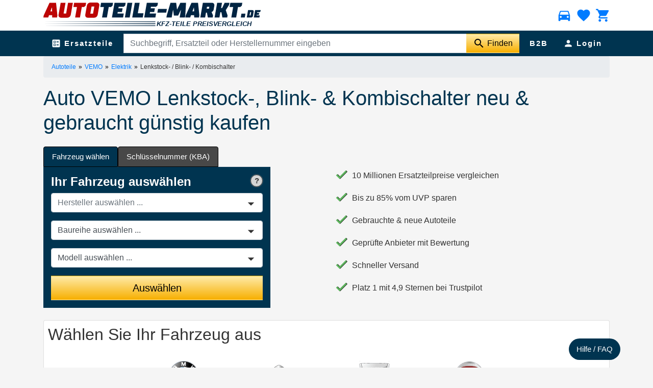

--- FILE ---
content_type: text/html; charset=UTF-8
request_url: https://www.autoteile-markt.de/shop/elektrik-lenkstock-blink-kombischalter/h-vemo
body_size: 7679
content:
<!DOCTYPE html> <html lang="de" data-bcpLang="de-DE"> <head> <meta charset="UTF-8"> <meta name="viewport" content="width=device-width, initial-scale=1.0, user-scalable=yes"> <link rel="dns-prefetch" href="https://cdn.autoteile-markt.de/" /> <link rel="dns-prefetch" href="https://assets.autoteile-markt.de/" /> <meta name="thumbnail" content="https://assets.autoteile-markt.de/img/layout/am-logo-social.png" /> <title>🚗 Auto VEMO Lenkstock-, Blink- &amp; Kombischalter bis zu -85% günstiger kaufen</title> <meta name="description" content="Top Angebote 💰 f&uuml;r Auto VEMO Lenkstock-, Blink- &amp; Kombischalter neu &amp; gebraucht durch Preisvergleich! Schneller Versand 🚚 14 Tage R&uuml;ckgaberecht 🔙 OE-Qualit&auml;t &amp; gepr&uuml;fte Anbieter 🏅"> <meta property="og:description" content="Top Angebote 💰 f&uuml;r Auto VEMO Lenkstock-, Blink- &amp; Kombischalter neu &amp; gebraucht durch Preisvergleich! Schneller Versand 🚚 14 Tage R&uuml;ckgaberecht 🔙 OE-Qualit&auml;t &amp; gepr&uuml;fte Anbieter 🏅"> <meta property="twitter:description" content="Top Angebote 💰 f&uuml;r Auto VEMO Lenkstock-, Blink- &amp; Kombischalter neu &amp; gebraucht durch Preisvergleich! Schneller Versand 🚚 14 Tage R&uuml;ckgaberecht 🔙 OE-Qualit&auml;t &amp; gepr&uuml;fte Anbieter 🏅"> <link rel="canonical" href="https://www.autoteile-markt.de/shop/elektrik-lenkstock-blink-kombischalter"> <meta property="og:url" content="https://www.autoteile-markt.de/shop/elektrik-lenkstock-blink-kombischalter"/> <meta name="robots" content="" /> <meta property="og:image" content="https://assets.autoteile-markt.de/img/layout/am-logo-social.png"/> <meta property="twitter:image" content="https://assets.autoteile-markt.de/img/layout/am-logo-social.png"/> <meta property="og:title" content="🚗 Auto VEMO Lenkstock-, Blink- &amp; Kombischalter bis zu -85% günstiger kaufen"/> <meta property="twitter:title" content="🚗 Auto VEMO Lenkstock-, Blink- &amp; Kombischalter bis zu -85% günstiger kaufen"/> <meta property="og:site_name" content="Autoteile-Markt.de"/> <meta property="twitter:site" content="@autoteilemarkt"/> <meta property="og:type" content="article"/> <link rel="stylesheet" type="text/css" href="https://www.autoteile-markt.de/css/v2/shopSelection.min.css?version=v1.28" /> <link rel="icon" href="https://assets.autoteile-markt.de/img/symbols/favicon.png"/> <link rel="apple-touch-icon-precomposed" href="https://assets.autoteile-markt.de/img/symbols/favicon.png"/> <script> window.dataLayer = window.dataLayer || [];
 </script> </head> <body style="overflow: auto;"> <div id="amazon-root"></div> <script type="text/javascript"> window.onAmazonLoginReady = function() {
 amazon.Login.setClientId('amzn1.application-oa2-client.aa1d572fbd8b441c942016288f2fb1d0');
 };
</script> <header class="sticky-nav" id="main"> <div class="container"> <div class="row"> <div class="col-7 col-sm-8 col-lg-7"> <a href="/" class="header-logo"> <img src="https://assets.autoteile-markt.de/img/layout/autoteile-markt_logo.svg" alt="Autoteile-markt.de Logo"
 title="Autoteile-Markt.de Startseite"/> </a> </div> <div class="col-md-3 d-none d-lg-block trustpilot"> </div> <div class="col-5 col-sm-4 col-lg-2 d-flex text-right justify-content-end header-icons"> <span data-href64="L2FwaS92ZWhpY2xlL21vZGFsP3Y9Mg==" data-toggle="modal" data-target="#userVehicle"
 title="Mein Fahrzeug"> <span class="material-icons">directions_car</span> <span data-user-vehicle=""></span> </span> <span data-href64="L3Nob3Avd3Vuc2NobGlzdGU="
 title="Wunschliste"> <span class="material-icons">favorite</span> <span data-watchlist-count=""></span> </span> <span data-href64="L3dhcmVua29yYg=="
 title="Warenkorb"> <span class="material-icons">shopping_cart</span> <span data-basket-count=""></span> </span> </div> </div> </div> <nav class="navbar nav-am"> <div class="container d-flex flex-row"> <div class="megamenu"> <a href="#" class="megamenu-btn" id="megaMenuButton"> <span class="material-icons">ballot</span> <span class="d-none d-md-inline">Ersatzteile</span> <span class="clearfix"></span> </a> <div class="megamenu-wrapper"> <div class="megamenu-content" id="megaMenuResult"> <div class="megamenu-column"> <div class="column-header d-flex d-md-none visible-xs"> <a href="#" class="megamenu-close"><span class="material-icons">close</span></a> <span class="column-title">Ersatzteile</span> </div> <div data-column="1"></div> </div> <div class="megamenu-column"> <div class="column-header d-flex d-md-none visible-xs"> <a href="#" class="megamenu-back"><span class="material-icons">navigate_before</span></a> <span class="column-title"></span> </div> <div data-column="2"></div> </div> <div class="megamenu-column"> <div class="column-header d-flex d-md-none visible-xs"> <a href="#" class="megamenu-back"><span class="material-icons">navigate_before</span></a> <span class="column-title"></span> </div> <div data-column="3"></div> </div> </div> </div> </div> <div class="header-search"> <form method="post" action="/shop/parse" id="search-form" aria-label="Volltextsuche"> <input type="hidden" name="truck" value="0" /> <div class="input-group"> <input type="search" name="q" class="form-control" value=""
 data-suggest="#suggest-result" autocomplete="off"
 placeholder="Suchbegriff, Ersatzteil oder Herstellernummer eingeben" /> <div class="input-group-append"> <button type="submit" class="btn btn-amYellow" aria-label="Suche starten"> <span class="material-icons">search</span> <span class="d-none d-md-inline-block">Finden</span> </button> </div> </div> <div id="suggest-result"></div> </form> </div> <div class="b2b d-none d-sm-block"> <a href="/b2b-wiederverkaeufer">B2B</a> </div> <div class="login"><span data-href64="L2xvZ2lu" data-toggle="modal" data-target="#loginModal"
 title="Zum Mitglieder-Bereich von Ihrem günstigen Autoteile-Markt"> <span class="material-icons">person</span> <span class="d-none d-md-inline-block">Login</span> </span></div> </div> </nav> </header> <div class="container breadcrumb-bar"><ol class="breadcrumb"><li><a href="/" title="Zur Startseite"><span class="breadcrumb-home"><span class="hidden-xs d-none d-md-block">Autoteile</span></span></a></li><li><a href="https://www.autoteile-markt.de/shop/h-vemo" title="VEMO">VEMO</a></li><li><span data-href64="aHR0cHM6Ly93d3cuYXV0b3RlaWxlLW1hcmt0LmRlL3Nob3AvZWxla3RyaWsvaC12ZW1v" title="Elektrik">Elektrik</span></li><li>Lenkstock- / Blink- / Kombischalter</li></ol></div> <div class="page"> <div class="shop-header"> <div class="container"> <div class="shop-title d-flex align-items-center"> <span class="shop-logo"> <i class="brand-logo" style="background-image: url('https://cdn.autoteile-markt.de/tecdoc/0183/VEMO.webp')"></i> </span> <span class="divider hidden-xs"></span> <div class="box-title"> <h1> Auto VEMO Lenkstock-, Blink- & Kombischalter neu & gebraucht günstig kaufen </h1> </div> </div> </div> </div> <div class="container userSelection"> <div class="d-block d-lg-none p-2"> <button class="btn btn-primary btn-block collapsed" data-toggle="collapse" data-target=".vehicleSelectionForm"> <span class="material-icons material-collapse-chevron"></span> Fahrzeug wählen <span class="material-icons material-collapse-chevron"></span> </button> </div> <div class="shopVehicleForm vehicleSelectionForm collapse show"> <div class="row"> <div class="col-lg-5 col-md-6 col-12"> <form method="post" action="/shop/parse" id="index-form"> <input type="hidden" name="url" value="elektrik-lenkstock-blink-kombischalter/h-vemo" /> <input type="hidden" name="provider" value="kumasoft" /> <input type="hidden" name="type" value="1" /> <ul class="nav nav-tabs" id="vehicle" role="tablist"> <li class="nav-item"> <a class="nav-link active" id="vehicle-tab" data-toggle="tab" href="#vehicleSelection" role="tab" aria-controls="vehicleSelection" aria-selected="true">Fahrzeug wählen</a> </li> <li class="nav-item"> <a class="nav-link" id="kba-tab" data-toggle="tab" href="#kba" role="tab" aria-controls="kba" aria-selected="false">Schlüsselnummer (KBA)</a> </li> </ul> <div class="tab-content" id="vehicleTab"> <div class="tab-pane fade show active" id="vehicleSelection" role="tabpanel" aria-labelledby="vehicle-selection-tab"> <span data-href64="L2hpbGZlL21vZGFsLzEtMS0xP3Y9Mg=="
 class="help-bubble float-right" data-toggle="modal" data-target="#help"></span> <p class="bold h4">Ihr Fahrzeug auswählen</p> <div> <div class="form-group permanent"> <label for="manufacturer" class="sr-only">Hersteller</label> <select name="manufacturer" id="manufacturer" class="form-control custom-select" data-next="model" placeholder="Hersteller auswählen ..."> <option value="0">Hersteller auswählen ...</option> <optgroup label="Top Hersteller"> <option value="9" >Audi</option> <option value="18" >BMW</option> <option value="32" >Fiat</option> <option value="33" >Ford</option> <option value="56" >Mazda</option> <option value="57" >Mercedes-Benz</option> <option value="63" >Nissan</option> <option value="65" >Opel</option> <option value="66" >Peugeot</option> <option value="72" >Renault</option> <option value="87" >Toyota</option> <option value="92" >VW</option> </optgroup> <optgroup label="Alphabetisch geordnet"> <option value="95" >Abarth</option> <option value="4" >Alfa Romeo</option> <option value="5" >Alpina</option> <option value="100" >Alpine</option> <option value="9" >Audi</option> <option value="10" >Austin</option> <option value="15" >Bentley</option> <option value="18" >BMW</option> <option value="137" >BYD</option> <option value="22" >Cadillac</option> <option value="143" >Chevrloet</option> <option value="23" >Chevrolet</option> <option value="24" >Chrysler</option> <option value="25" >Citroen</option> <option value="108" >Cupra</option> <option value="26" >Dacia</option> <option value="27" >Daewoo</option> <option value="28" >DAF</option> <option value="29" >Daihatsu</option> <option value="30" >Dodge</option> <option value="97" >DS</option> <option value="31" >Ferrari</option> <option value="32" >Fiat</option> <option value="98" >Fisker</option> <option value="33" >Ford</option> <option value="134" >Ford USA</option> <option value="102" >Genesis</option> <option value="144" >Great Wall</option> <option value="36" >Honda</option> <option value="37" >Hummer</option> <option value="38" >Hyundai</option> <option value="141" >Ineos</option> <option value="39" >Infiniti</option> <option value="41" >Isuzu</option> <option value="42" >Iveco</option> <option value="43" >Jaguar</option> <option value="44" >Jeep</option> <option value="121" >KG Mobilitiy</option> <option value="45" >Kia</option> <option value="122" >KTM</option> <option value="46" >Lada</option> <option value="47" >Lamborghini</option> <option value="48" >Lancia</option> <option value="49" >Land Rover</option> <option value="110" >LEVC</option> <option value="51" >Lexus</option> <option value="123" >Lloyd</option> <option value="111" >Lotus</option> <option value="136" >Lucid</option> <option value="124" >Lynk & Co</option> <option value="112" >MAN</option> <option value="54" >Maserati</option> <option value="113" >Maxus</option> <option value="56" >Mazda</option> <option value="57" >Mercedes-Benz</option> <option value="58" >MG</option> <option value="127" >Micro</option> <option value="60" >Mini</option> <option value="61" >Mitsubishi</option> <option value="128" >NIO</option> <option value="63" >Nissan</option> <option value="65" >Opel</option> <option value="140" >ORA</option> <option value="66" >Peugeot</option> <option value="67" >Piaggio</option> <option value="114" >Polestar</option> <option value="70" >Porsche</option> <option value="71" >Proton</option> <option value="72" >Renault</option> <option value="73" >Rolls-Royce</option> <option value="74" >Rover</option> <option value="75" >Saab</option> <option value="76" >Santana</option> <option value="77" >Seat</option> <option value="78" >Skoda</option> <option value="139" >Skywell</option> <option value="79" >Smart</option> <option value="81" >Ssangyong</option> <option value="82" >Subaru</option> <option value="83" >Suzuki</option> <option value="86" >Tesla</option> <option value="87" >Toyota</option> <option value="88" >Trabant</option> <option value="91" >Volvo</option> <option value="92" >VW</option> <option value="93" >Wartburg</option> <option value="138" >WEY</option> <option value="142" >Xiaopeng</option> </optgroup> </select> </div> <div class="form-group permanent"> <label for="model" class="sr-only">Baureihe</label> <select name="model" id="model" class="form-control custom-select" data-next="type" placeholder="Baureihe auswählen ..."> <option value="0">Baureihe auswählen ...</option> </select> </div> <div class="form-group permanent"> <label for="vehicleId" class="sr-only">Modell</label> <select name="vehicleId" id="vehicleId" class="form-control custom-select" data-next="$('#index-form').submit" placeholder="Typ auswählen ..."> <option value="0">Modell auswählen ...</option> </select> </div> </div> <button type="submit" class="btn btn-block btn-lg btn-amYellow" name="selection"> Auswählen </button> </div> <div class="tab-pane fade" id="kba" role="tabpanel" aria-labelledby="kba-tab"> <span data-href64="L2hpbGZlL21vZGFsLzEtMS0xP3Y9Mg=="
 class="help-bubble float-right" data-toggle="modal" data-target="#help"></span> <p class="bold h4">Schlüsselnummer</p> <div class="row"> <div class="col-6"> <label for="hsn" class="sr-only">HSN / 2.1</label> <input type="text" name="hsn" id="hsn" maxlength="4" class="form-control" placeholder="HSN / 2.1" /> </div> <div class="col-6"> <label for="tsn" class="sr-only">TSN / 2.2</label> <input type="text" name="tsn" id="tsn" maxlength="3" class="form-control" placeholder="TSN / 2.2" /> </div> <div class="col-12 mt-4"> <button type="submit" class="btn btn-block btn-amYellow" name="kba"> Auswählen </button> </div> </div> </div> </div> </form> </div> <div class="col-lg-1 col-12 d-none d-lg-block"></div> <div class="col-lg-6 col-sm-6 col-12 d-none d-md-block"> <div class="index-info" data-nosnippet=""> <ul> <li>10 Millionen Ersatzteilpreise vergleichen</li> <li>Bis zu 85% vom UVP sparen</li> <li>Gebrauchte & neue Autoteile</li> <li>Geprüfte Anbieter mit Bewertung </li> <li>Schneller Versand</li> <li>Platz 1 mit 4,9 Sternen bei Trustpilot</li> </ul> </div> </div> </div> </div> <div class="card p-2 vehicleSelection mt-4"> <span class="h2">Wählen Sie Ihr Fahrzeug aus</span> <div class="row"> <div class="col-lg-2 col-md-3 col-sm-4 col-12 mt-2"> <a href="/shop/elektrik-lenkstock-blink-kombischalter/h-vemo/audi-ersatzteile-fh9" class="card h-100 tileCard"
 title="Lenkstock- / Blink- / Kombischalter Ersatzteile für Audi"> <div class="d-flex align-items-center"> <span class="carmaker-icons carmaker-9"></span> <span> Audi<span class="tileInfoGray"> VEMO Lenkstock- / Blink- / Kombischalter</span> </span> </div> </a> </div> <div class="col-lg-2 col-md-3 col-sm-4 col-12 mt-2"> <span data-href64="L3Nob3AvZWxla3RyaWstbGVua3N0b2NrLWJsaW5rLWtvbWJpc2NoYWx0ZXIvaC12ZW1vL2Jtdy1lcnNhdHp0ZWlsZS1maDE4" class="card h-100 tileCard"
 title="Lenkstock- / Blink- / Kombischalter Ersatzteile für BMW"> <div class="d-flex align-items-center"> <span class="carmaker-icons carmaker-18"></span> <span> BMW<span class="tileInfoGray"> VEMO Lenkstock- / Blink- / Kombischalter</span> </span> </div> </span> </div> <div class="col-lg-2 col-md-3 col-sm-4 col-12 mt-2"> <a href="/shop/elektrik-lenkstock-blink-kombischalter/h-vemo/citroen-ersatzteile-fh25" class="card h-100 tileCard"
 title="Lenkstock- / Blink- / Kombischalter Ersatzteile für Citroen"> <div class="d-flex align-items-center"> <span class="carmaker-icons carmaker-25"></span> <span> Citroen<span class="tileInfoGray"> VEMO Lenkstock- / Blink- / Kombischalter</span> </span> </div> </a> </div> <div class="col-lg-2 col-md-3 col-sm-4 col-12 mt-2"> <a href="/shop/elektrik-lenkstock-blink-kombischalter/h-vemo/dacia-ersatzteile-fh26" class="card h-100 tileCard"
 title="Lenkstock- / Blink- / Kombischalter Ersatzteile für Dacia"> <div class="d-flex align-items-center"> <span class="carmaker-icons carmaker-26"></span> <span> Dacia<span class="tileInfoGray"> VEMO Lenkstock- / Blink- / Kombischalter</span> </span> </div> </a> </div> <div class="col-lg-2 col-md-3 col-sm-4 col-12 mt-2"> <span data-href64="L3Nob3AvZWxla3RyaWstbGVua3N0b2NrLWJsaW5rLWtvbWJpc2NoYWx0ZXIvaC12ZW1vL2ZpYXQtZXJzYXR6dGVpbGUtZmgzMg==" class="card h-100 tileCard"
 title="Lenkstock- / Blink- / Kombischalter Ersatzteile für Fiat"> <div class="d-flex align-items-center"> <span class="carmaker-icons carmaker-32"></span> <span> Fiat<span class="tileInfoGray"> VEMO Lenkstock- / Blink- / Kombischalter</span> </span> </div> </span> </div> <div class="col-lg-2 col-md-3 col-sm-4 col-12 mt-2"> <a href="/shop/elektrik-lenkstock-blink-kombischalter/h-vemo/ford-ersatzteile-fh33" class="card h-100 tileCard"
 title="Lenkstock- / Blink- / Kombischalter Ersatzteile für Ford"> <div class="d-flex align-items-center"> <span class="carmaker-icons carmaker-33"></span> <span> Ford<span class="tileInfoGray"> VEMO Lenkstock- / Blink- / Kombischalter</span> </span> </div> </a> </div> <div class="col-lg-2 col-md-3 col-sm-4 col-12 mt-2"> <span data-href64="L3Nob3AvZWxla3RyaWstbGVua3N0b2NrLWJsaW5rLWtvbWJpc2NoYWx0ZXIvaC12ZW1vL2h5dW5kYWktZXJzYXR6dGVpbGUtZmgzOA==" class="card h-100 tileCard"
 title="Lenkstock- / Blink- / Kombischalter Ersatzteile für Hyundai"> <div class="d-flex align-items-center"> <span class="carmaker-icons carmaker-38"></span> <span> Hyundai<span class="tileInfoGray"> VEMO Lenkstock- / Blink- / Kombischalter</span> </span> </div> </span> </div> <div class="col-lg-2 col-md-3 col-sm-4 col-12 mt-2"> <span data-href64="L3Nob3AvZWxla3RyaWstbGVua3N0b2NrLWJsaW5rLWtvbWJpc2NoYWx0ZXIvaC12ZW1vL2tpYS1lcnNhdHp0ZWlsZS1maDQ1" class="card h-100 tileCard"
 title="Lenkstock- / Blink- / Kombischalter Ersatzteile für Kia"> <div class="d-flex align-items-center"> <span class="carmaker-icons carmaker-45"></span> <span> Kia<span class="tileInfoGray"> VEMO Lenkstock- / Blink- / Kombischalter</span> </span> </div> </span> </div> <div class="col-lg-2 col-md-3 col-sm-4 col-12 mt-2"> <span data-href64="L3Nob3AvZWxla3RyaWstbGVua3N0b2NrLWJsaW5rLWtvbWJpc2NoYWx0ZXIvaC12ZW1vL21hemRhLWVyc2F0enRlaWxlLWZoNTY=" class="card h-100 tileCard"
 title="Lenkstock- / Blink- / Kombischalter Ersatzteile für Mazda"> <div class="d-flex align-items-center"> <span class="carmaker-icons carmaker-56"></span> <span> Mazda<span class="tileInfoGray"> VEMO Lenkstock- / Blink- / Kombischalter</span> </span> </div> </span> </div> <div class="col-lg-2 col-md-3 col-sm-4 col-12 mt-2"> <a href="/shop/elektrik-lenkstock-blink-kombischalter/h-vemo/mercedes-benz-ersatzteile-fh57" class="card h-100 tileCard"
 title="Lenkstock- / Blink- / Kombischalter Ersatzteile für Mercedes-Benz"> <div class="d-flex align-items-center"> <span class="carmaker-icons carmaker-57"></span> <span> Mercedes-Benz<span class="tileInfoGray"> VEMO Lenkstock- / Blink- / Kombischalter</span> </span> </div> </a> </div> <div class="col-lg-2 col-md-3 col-sm-4 col-12 mt-2"> <span data-href64="L3Nob3AvZWxla3RyaWstbGVua3N0b2NrLWJsaW5rLWtvbWJpc2NoYWx0ZXIvaC12ZW1vL25pc3Nhbi1lcnNhdHp0ZWlsZS1maDYz" class="card h-100 tileCard"
 title="Lenkstock- / Blink- / Kombischalter Ersatzteile für Nissan"> <div class="d-flex align-items-center"> <span class="carmaker-icons carmaker-63"></span> <span> Nissan<span class="tileInfoGray"> VEMO Lenkstock- / Blink- / Kombischalter</span> </span> </div> </span> </div> <div class="col-lg-2 col-md-3 col-sm-4 col-12 mt-2"> <a href="/shop/elektrik-lenkstock-blink-kombischalter/h-vemo/opel-ersatzteile-fh65" class="card h-100 tileCard"
 title="Lenkstock- / Blink- / Kombischalter Ersatzteile für Opel"> <div class="d-flex align-items-center"> <span class="carmaker-icons carmaker-65"></span> <span> Opel<span class="tileInfoGray"> VEMO Lenkstock- / Blink- / Kombischalter</span> </span> </div> </a> </div> <div class="col-lg-2 col-md-3 col-sm-4 col-12 mt-2"> <a href="/shop/elektrik-lenkstock-blink-kombischalter/h-vemo/peugeot-ersatzteile-fh66" class="card h-100 tileCard"
 title="Lenkstock- / Blink- / Kombischalter Ersatzteile für Peugeot"> <div class="d-flex align-items-center"> <span class="carmaker-icons carmaker-66"></span> <span> Peugeot<span class="tileInfoGray"> VEMO Lenkstock- / Blink- / Kombischalter</span> </span> </div> </a> </div> <div class="col-lg-2 col-md-3 col-sm-4 col-12 mt-2"> <a href="/shop/elektrik-lenkstock-blink-kombischalter/h-vemo/renault-ersatzteile-fh72" class="card h-100 tileCard"
 title="Lenkstock- / Blink- / Kombischalter Ersatzteile für Renault"> <div class="d-flex align-items-center"> <span class="carmaker-icons carmaker-72"></span> <span> Renault<span class="tileInfoGray"> VEMO Lenkstock- / Blink- / Kombischalter</span> </span> </div> </a> </div> <div class="col-lg-2 col-md-3 col-sm-4 col-12 mt-2"> <a href="/shop/elektrik-lenkstock-blink-kombischalter/h-vemo/skoda-ersatzteile-fh78" class="card h-100 tileCard"
 title="Lenkstock- / Blink- / Kombischalter Ersatzteile für Skoda"> <div class="d-flex align-items-center"> <span class="carmaker-icons carmaker-78"></span> <span> Skoda<span class="tileInfoGray"> VEMO Lenkstock- / Blink- / Kombischalter</span> </span> </div> </a> </div> <div class="col-lg-2 col-md-3 col-sm-4 col-12 mt-2"> <span data-href64="L3Nob3AvZWxla3RyaWstbGVua3N0b2NrLWJsaW5rLWtvbWJpc2NoYWx0ZXIvaC12ZW1vL3RveW90YS1lcnNhdHp0ZWlsZS1maDg3" class="card h-100 tileCard"
 title="Lenkstock- / Blink- / Kombischalter Ersatzteile für Toyota"> <div class="d-flex align-items-center"> <span class="carmaker-icons carmaker-87"></span> <span> Toyota<span class="tileInfoGray"> VEMO Lenkstock- / Blink- / Kombischalter</span> </span> </div> </span> </div> <div class="col-lg-2 col-md-3 col-sm-4 col-12 mt-2"> <div class="card tileCard disabled"> <div class="d-flex align-items-center"> <span class="carmaker-icons carmaker-91"></span> <span> Volvo<span class="tileInfoGray"> VEMO Lenkstock- / Blink- / Kombischalter</span> </span> </div> </div> </div> <div class="col-lg-2 col-md-3 col-sm-4 col-12 mt-2"> <a href="/shop/elektrik-lenkstock-blink-kombischalter/h-vemo/vw-ersatzteile-fh92" class="card h-100 tileCard"
 title="Lenkstock- / Blink- / Kombischalter Ersatzteile für VW"> <div class="d-flex align-items-center"> <span class="carmaker-icons carmaker-92"></span> <span> VW<span class="tileInfoGray"> VEMO Lenkstock- / Blink- / Kombischalter</span> </span> </div> </a> </div> </div> <div class="row mt-2"> <div class="col-sm-12 text-center"> <span data-href64="L3Nob3AvYXV0b21hcmtlbi9lbGVrdHJpay1sZW5rc3RvY2stYmxpbmsta29tYmlzY2hhbHRlcg==" class="btn btn-outline-secondary"> weitere Automarken <span class="material-icons">chevron_right</span> </span> </div> </div> </div> <div class="card mt-4"> <div class="card-body"> <!-- TrustBox widget - Carousel --> <div class="trustpilot-widget" data-locale="de-DE" data-template-id="53aa8912dec7e10d38f59f36" data-businessunit-id="58e76a5c0000ff0005a00703" data-style-height="140px" data-style-width="100%" data-theme="light" data-stars="1,2,3,4,5" data-review-languages="de"> <a href="https://de.trustpilot.com/review/autoteile-markt.de" target="_blank" rel="noopener">Trustpilot</a> </div> <!-- End TrustBox widget --> </div> </div> <small class="text-muted">&copy;2025 : 🚗 Auto VEMO Lenkstock-, Blink- &amp; Kombischalter bis zu -85% günstiger kaufen</small> </div> <div class="container d-md-none"> <div class="card mt-4"> <div class="card-body text-center"> <span class="h2 text-center">Sie brauchen Hilfe oder haben eine Frage?</span> <p class="text-center"> Schauen Sie in unser <a href="/faq">FAQ</a> <br/> </p> <p class="social-icons"> <span data-mask-link="https://www.facebook.com/AutoteileMarktde" title="Autoteile-markt.de bei Facebook"
 class="ga_outbound" data-gacat="social-footer" target="_blank"><span class="icon facebook"></span></span> <span data-mask-link="https://twitter.com/autoteilemarkt" title="Autoteile-markt.de bei Twitter"
 class="ga_outbound" data-gacat="social-footer" target="_blank"><span class="icon twitter"></span></span> <span data-mask-link="https://www.pinterest.de/wwwautoteilemarktde/pins" title="Autoteile-markt.de bei Pinerest"
 class="ga_outbound" data-gacat="social-footer" target="_blank"><span class="icon pinterest"></span></span> <span data-mask-link="https://www.instagram.com/autoteile_markt.de" title="Autoteile-markt.de bei Instagram"
 class="ga_outbound" data-gacat="social-footer" target="_blank"><span class="icon instagram"></span></span> <span data-mask-link="https://www.autoteile-markt.de/blog/feed" title="Autoteile-markt.de Blog Feed"
 class="ga_outbound" data-gacat="social-footer" target="_blank"><span class="icon googlebusiness"></span></span> <span data-mask-link="https://www.autoteile-markt.de/blog/feed" title="Autoteile-markt.de Blog Feed"
 class="ga_outbound" data-gacat="social-footer" target="_blank"><span class="icon rss"></span></span> </p> </div> </div> </div> </div> <footer> <div class="container"> <div class="row"> <div class="col-12 col-sm-4 collapse-sm"> <span class="h3 collapsed" data-toggle="collapse" data-target="#footerHelp">Hilfe & Support</span> <div class="collapse" id="footerHelp"> <ul> <li><span data-href64="L3VlYmVyLXVucw==" title="Über uns">Über Autoteile-Markt.de</span></li> <li><span data-href64="L2ZhcQ==" title="Frage und Antworten">FAQ</span></li> <li><span data-href64="L2hpbGZlL2Vyc2F0enRlaWxzdWNoZW5kZQ==" title="Hilfe für den Kunden und den Anbieter">Hilfe</span></li> <li><span data-href64="L2Jsb2c=" title="Blog">Blog</span></li> <li><span data-href64="L29lbnVtbWVy" title="Wissenswertes über Vergleichsnummern">OE-Nummern</span></li> <li><span data-href64="L2F1dG90ZWlsZS1sZWl0ZmFkZW4vb3JpZ2luYWx0ZWlsLW9kZXItbmFjaGJhdXRlaWw=" title="Autoteile Leitfaden">Autoteile Leitfaden</span></li> <li><span data-href64="L3NvLWdlaHRz" title="So gehts">So gehts</span></li> <li><span data-href64="L2tvbnRha3Q=" title="Nehmen Sie Kontakt mit uns auf">Kontakt</span></li> <li><span data-href64="L2ltcHJlc3N1bQ==" title="Impressum">Impressum</span></li> </ul> <ul> <li><span data-href64="L2FnYg==" title="AGB">AGB</span></li> <li><span data-href64="L2RhdGVuc2NodXR6YmVzdGltbXVuZ2Vu" title="Datenschutz">Datenschutz</span></li> </ul> </div> </div> <div class="col-12 col-sm-4 collapse-sm"> <span class="h3 collapsed" data-toggle="collapse" data-target="#footerServices">Services</span> <div class="collapse" id="footerServices"> <ul> <li><span data-href64="L2FuZnJhZ2U=" title="Ersatzteilanfrage stellen">Anfrage</span></li> <li><span data-href64="L2hhZW5kbGVyLWluZm8=" title="Autoersatzteile erfolgreich verkaufen">Ersatzteile Anbieter</span></li> <li><span data-href64="L2IyYi13aWVkZXJ2ZXJrYWV1ZmVy" title="Autoersatzteile erfolgreich wiederverkaufen">B2B Wiederverkäufer</span></li> <li><span data-href64="L3NvZnR3YXJlcGFydG5lcg==" title="Unsere Software Partner">Software Partner</span></li> <li><span data-href64="L3ByZXNzZWJlcmVpY2g=" title="Pressemitteilungen">Presse</span></li> <li><span data-href64="L3Nob3A=" title="Gebrauchte Autoteile">Gebrauchte Autoteile</span></li> <li><span data-href64="L3Nob3AvZXJzYXR6dGVpbGU=" title="Übersicht aller Autoersatzteile">Übersicht Ersatzteile</span></li> <li><span data-href64="L2d1ZW5zdGlnZS1hdXRvdGVpbGUtYW5iaWV0ZXI=" title="Günstige Autoteileanbieter">Günstige Autoteileanbieter</span></li> <li><span data-href64="L2F1dG92ZXJ3ZXJ0dW5n" title="Informationen zur Autoverwertung">Autoverwertung</span></li> <li><span data-href64="L2Jsb2cvcmF0Z2ViZXI=" title="KFZ Ratgeber - Hilfe zur Selbsthilfe">KFZ Ratgeber</span></li> <li><span data-href64="L2pvYnM=" title="Karriere bei Autoteile-Markt.de">Jobs</span></li> </ul> </div> </div> <div class="col-12 col-sm-4 collapse-sm"> <span class="h3 collapsed" data-toggle="collapse" data-target="#footerSocial">Social</span> <div class="collapse" id="footerSocial"> <ul> <li><span data-href64="aHR0cHM6Ly93d3cuZmFjZWJvb2suY29tL0F1dG90ZWlsZU1hcmt0ZGU=" title="" class="social-btn fb" rel="noreferrer">Gefällt mir</span></li> <li><span data-href64="aHR0cHM6Ly90d2l0dGVyLmNvbS9hdXRvdGVpbGVtYXJrdA==" title="" class="social-btn x-twitter" rel="noreferrer">Twitter</span></li> <li><span data-href64="aHR0cHM6Ly93d3cuaW5zdGFncmFtLmNvbS9hdXRvdGVpbGVfbWFya3QuZGU=" title="" class="social-btn insta" rel="noreferrer">Instagram</span></li> <li><span data-href64="aHR0cHM6Ly93d3cucGludGVyZXN0LmRlL3d3d2F1dG90ZWlsZW1hcmt0ZGUvcGlucw==" title="" class="social-btn pin" rel="noreferrer">Pinterest</span></li> </ul> </div> <!-- TrustBox widget - Micro Button --> <div class="trustpilot-widget" data-locale="de-DE" data-template-id="5419b757fa0340045cd0c938" data-businessunit-id="58e76a5c0000ff0005a00703" data-style-height="25px" data-style-width="200px"> <a href="https://de.trustpilot.com/review/autoteile-markt.de" target="_blank">Trustpilot</a> </div> <!-- End TrustBox widget --> <div class="mt-4 top15"> Alle Rechte dieser Seite liegen bei<br />autoteile-markt.de </div> <div class="mt-4 top15"> <img src="https://assets.autoteile-markt.de/img/layout/tca_tecdoc-inside_logo_rgb_72dpi.png" class="tecDocLogo" alt="Tecdoc Inside Logo"/> </div> </div> </div> </div> </footer> <div class="modal fade " id="userVehicle" tabindex="-1" role="dialog"> <div class="modal-dialog modal-md"> <div class="modal-content"> <div class="modal-body"><img src="" data-src="https://assets.autoteile-markt.de/img/symbols/ajax-loading.gif" class="lazy" alt="loading" /> Laden...</div> <div class="modal-footer"> <button type="button" class="btn btn-default btn-outline-info"
 data-dismiss="modal">OK</button> </div> </div> </div> </div><div class="modal fade" id="kbaVehicleSelection" tabindex="1" role="dialog" aria-hidden="true"> <div class="modal-dialog modal-lg"> <div class="modal-content"></div> </div> </div> <div class="modal fade " id="loginModal" tabindex="-1" role="dialog"> <div class="modal-dialog modal-sm"> <div class="modal-content"> <div class="modal-body"><img src="" data-src="https://assets.autoteile-markt.de/img/symbols/ajax-loading.gif" class="lazy" alt="loading" /> Laden...</div> <div class="modal-footer"> <button type="button" class="btn btn-default btn-outline-info"
 data-dismiss="modal">OK</button> </div> </div> </div> </div> <script src="/asset/60a28514be3fc363e4fc998aca302b97b6c7bef7.js?v=v1.28" defer></script> <script type="application/ld+json">[{"@context":"http://schema.org","@type":"WebPage","name":"\ud83d\ude97 Auto VEMO Lenkstock-, Blink- &amp; Kombischalter bis zu -85% g\u00fcnstiger kaufen","description":"Top Angebote \ud83d\udcb0 f&uuml;r Auto VEMO Lenkstock-, Blink- &amp; Kombischalter neu &amp; gebraucht durch Preisvergleich! Schneller Versand \ud83d\ude9a 14 Tage R&uuml;ckgaberecht \ud83d\udd19 OE-Qualit&auml;t &amp; gepr&uuml;fte Anbieter \ud83c\udfc5","url":"https://www.autoteile-markt.de/shop/elektrik-lenkstock-blink-kombischalter/h-vemo","potentialAction":{"@type":"SearchAction","target":"https://www.autoteile-markt.de/shop/q-{search_term}","query-input":"required name=search_term"}},{"@context":"http://schema.org","@type":"BreadcrumbList","itemListElement":[{"@type":"ListItem","position":1,"name":"Autoteile","item":"https://www.autoteile-markt.de"},{"@type":"ListItem","position":2,"name":"VEMO","item":"https://www.autoteile-markt.de/shop/h-vemo"},{"@type":"ListItem","position":3,"name":"Lenkstock- / Blink- / Kombischalter","item":"https://www.autoteile-markt.de/shop/elektrik-lenkstock-blink-kombischalter/h-vemo"}]}]</script> <div class="modal fade " id="help" tabindex="-1" role="dialog"> <div class="modal-dialog modal-lg"> <div class="modal-content"> <div class="modal-body"><img src="" data-src="https://assets.autoteile-markt.de/img/symbols/ajax-loading.gif" class="lazy" alt="loading" /> Laden...</div> <div class="modal-footer"> <button type="button" class="btn btn-default btn-outline-info"
 data-dismiss="modal">OK</button> </div> </div> </div> </div><a class="faq-button" href="/faq">Hilfe / FAQ</a> </body> </html>

--- FILE ---
content_type: text/css
request_url: https://www.autoteile-markt.de/css/v2/shopSelection.min.css?version=v1.28
body_size: 9129
content:
@import "../bs4.5/bootstrap.min.css";.payment{display:inline-block;background-repeat:no-repeat;background-size:75px;width:75px;height:52px;margin-right:5px}.payment1{background-position:0 0}.payment2{background-position:0 -119px}.payment3{background-position:0 -58px}.payment4{background-position:0 -365px}.payment5{background-position:0 -178px}.payment9{background-position:0 -305px}.payment10{background-position:0 -422px}.payment11{background-position:0 -484px}.payment-tooltip{display:inline-block}.payment-tooltip .payment-tooltip-content{display:none;position:absolute;background:#fff;border:5px solid #aeaeae;border-radius:5px;padding:15px;width:260px;z-index:9999}.payment-tooltip span{position:relative}.payment-tooltip .payment-tooltip-content p{margin-bottom:0}.payment-tooltip .payment-tooltip-content b{font-size:18px}.payment-tooltip:hover span::after{content:' ';display:block;position:absolute;bottom:-15px;left:22px;width:0;height:0;border-left:15px solid transparent;border-right:15px solid transparent;border-bottom:15px solid #aeaeae}.payment-tooltip:hover .payment-tooltip-content{display:block}@media screen and (max-width:768px){.payment-tooltip .payment-tooltip-content{left:0;width:100%}}@font-face{font-family:'Material Icons';font-style:normal;font-weight:400;font-display:swap;src:url('/fonts/MaterialIcons-Regular.eot');src:local('Material Icons'),local('MaterialIcons-Regular'),url('/fonts/MaterialIcons-Regular.woff2') format('woff2'),url('/fonts/MaterialIcons-Regular.woff') format('woff'),url('/fonts/MaterialIcons-Regular.ttf') format('truetype'),url('/fonts/MaterialIcons-Regular.svg') format('svg')}body{display:block !important;margin:0;background-color:#f5f5f5;font-family:BlinkMacSystemFont,Arial,Helvetica,"Helvetica Neue",sans-serif;font-size:15px;color:#333}span[data-href64]:not(.btn){cursor:pointer;color:#007bff;text-decoration:none;background-color:transparent}span[data-href64]:hover:not(.btn){color:#0056b3;text-decoration:none}header{background:#fff}header .container{position:relative;overflow-x:initial !important}header .header-logo{display:block;padding:5px 0;height:60px}header .header-logo img{width:426px;height:46px;aspect-ratio:9.260869570000001}header .tp-widget{margin-top:10px;margin-right:18px;display:inline-block}header .tp-widget .tp-stars{display:inline-block}header .tp-widget .tp-logo{display:inline-block}header .tp-widget svg{height:18px}header .tp-widget .tp-score{display:block;color:#313131;font-weight:bold;font-size:13px}header .header-icons{padding-top:15px}header .header-icons .material-icons{font-size:30px;width:28px;height:28px}header .header-icons a,header .header-icons span[data-href64]{position:relative;margin-left:10px}header .header-icons a span.badge,header .header-icons span[data-href64] span.badge{position:absolute;top:0;right:0}header .nav-am{background-color:#003450;padding:0}header .nav-am .megamenu a,header .nav-am .login a,header .nav-am .b2b a,header .nav-am .megamenu span[data-href64],header .nav-am .login span[data-href64],header .nav-am .b2b span[data-href64]{display:block;padding:15px;color:#fff;font-weight:bold;letter-spacing:2px;line-height:20px}header .nav-am .megamenu a .material-icons,header .nav-am .login a .material-icons,header .nav-am .b2b a .material-icons,header .nav-am .megamenu span[data-href64] .material-icons,header .nav-am .login span[data-href64] .material-icons,header .nav-am .b2b span[data-href64] .material-icons{font-size:20px;width:20px;height:20px}header .nav-am .megamenu a:hover,header .nav-am .login a:hover,header .nav-am .b2b a:hover,header .nav-am .megamenu span[data-href64]:hover,header .nav-am .login span[data-href64]:hover,header .nav-am .b2b span[data-href64]:hover{background-color:#0074a3}header .nav-am .header-search{padding:0 5px;flex:1}header .nav-am .header-search input{border-radius:0}header .nav-am .login .dropdown-menu{background-color:#003450;margin-top:-1px;border-top-left-radius:0;border-top-right-radius:0}header .nav-am .login .dropdown-menu a{font-size:14px;line-height:14px;padding:10px 20px}header .nav-am .login .dropdown-menu .divider{height:1px;margin:9px 0;background-color:#e5e5e5;overflow:hidden}header#main.sticky-nav{position:sticky;width:100%;left:0;top:0;z-index:1000;-webkit-transition:top .7s;transition:top .7s}header#main.sticky-nav.up{top:0}header#main.sticky-nav.down{top:-60px}.megamenu .megamenu-wrapper{position:absolute;height:0;width:100%;-moz-transition:height .7s;transition:height .7s;z-index:1000;overflow-x:hidden}.megamenu .megamenu-wrapper .megamenu-content{width:100%;height:100%;background:#fff;border:1px solid #eee;box-shadow:2px 2px 6px #000}.megamenu .megamenu-wrapper .megamenu-content .megamenu-column{height:100%;float:left;width:33.33333%;border-right:1px solid #000}.megamenu .megamenu-wrapper .megamenu-content .megamenu-column .column-header{flex-direction:row;flex-wrap:nowrap;background-color:#003450;color:#fff}.megamenu .megamenu-wrapper .megamenu-content .megamenu-column .column-header a{display:inline-block;padding:14px;color:#fff;font-size:20px;font-weight:bold}.megamenu .megamenu-wrapper .megamenu-content .megamenu-column .column-header a :hover{background-color:#0074a3}.megamenu .megamenu-wrapper .megamenu-content .megamenu-column .column-header .column-title{display:inline-block;font-weight:bold;flex-basis:100%;padding:12px 10px;font-size:16px;overflow-x:hidden;text-overflow:ellipsis;white-space:nowrap}.megamenu .megamenu-wrapper .megamenu-content .megamenu-column .column-header::after{display:block;content:"";clear:both}.megamenu .megamenu-wrapper .megamenu-content .megamenu-column [data-column]{height:100%;overflow-y:scroll}.megamenu .megamenu-wrapper .megamenu-content .megamenu-column ul{list-style:none;margin:0;padding:0}.megamenu .megamenu-wrapper .megamenu-content .megamenu-column li{background-repeat:no-repeat;background-size:54px;padding-left:56px;float:none !important}.megamenu .megamenu-wrapper .megamenu-content .megamenu-column li a{position:relative;padding:8px 5px;color:#000;font-size:0.81rem;font-weight:normal;letter-spacing:normal}.megamenu .megamenu-wrapper .megamenu-content .megamenu-column li a.active,.megamenu .megamenu-wrapper .megamenu-content .megamenu-column li a:hover{background-color:#003450;color:#fff}.megamenu .megamenu-wrapper .megamenu-content .megamenu-column li a.sub::after{font-family:"Material Icons";font-size:20px;content:"navigate_next";display:block;position:absolute;top:8px;right:8px;height:20px;width:20px}.megamenu .megamenu-wrapper .megamenu-content .megamenu-column li.noImage{background-image:url('https://assets.autoteile-markt.de/img/symbols/camera.png');background-size:inherit;background-position:20px center}.megamenu .megamenu-wrapper .megamenu-content .megamenu-column:last-child{border-right:0}.megamenu:hover .megamenu-wrapper{height:450px;overflow-x:visible}.suggest-list{background:#fff;border:1px solid #333;position:absolute;font-size:15px;padding-top:5px;padding-bottom:5px;z-index:9999}.suggest-list ul{padding:0;margin:0;list-style:none}.suggest-list ul li{float:none !important}.suggest-list ul a{display:block;background:#fff;padding:5px 15px !important;color:#000}.suggest-list ul li.selected a,.suggest-list ul a:hover{background-color:#eee;text-decoration:none}.suggest-result .group-title{font-size:18px;font-weight:bold;color:#bc0406}.suggest-result hr{margin-top:-2px;margin-bottom:8px}.suggest-result .suggest-part .img{float:left;display:block;border:1px solid #eee;margin-right:15px;width:50px;height:50px;background:no-repeat center center;background-size:cover}input[type=number]{padding-right:5px}.help-fz-table{border-collapse:inherit;border-spacing:2px}.help-fz-table td{padding:4px 0}.help-fz-table td:first-child{width:150px}.help-fz-box{width:80px;background:#eee;cursor:crosshair;border:1px solid #000;text-align:center}.help-fz-box:hover{background:#c0c0c0}.help-fz-img{position:relative}.help-fz-marker{border:2px solid #f00;position:absolute;height:20px}.helpItem{margin-left:15px;margin-bottom:45px}.faq-button{position:fixed;right:5%;bottom:15px;padding:10px 15px;background-color:#003450;color:#fff;border-radius:25px;z-index:200}.faq-button:hover{background-color:#0074a3;color:#fff;text-decoration:none}footer{background-color:#6e6d6c;color:#d6d6d6;width:100%;padding:15px;font-size:0.88rem;margin-top:15px}footer .h3{font-size:1.3rem;color:#d6d6d6 !important}footer ul{margin:0 0 20px 5px;padding:0;list-style:none}footer ul a,footer ul span[data-href64]:not(.btn){color:#afcdc9}footer ul a:hover,footer ul span[data-href64]:hover:not(.btn){color:#d0eeea}footer .tecDocLogo{width:150px;height:56px;aspect-ratio:2.67857143}footer .payment{width:78px;background-color:#fff;border:1px solid #eee}footer .social-btn{display:block;color:#fff !important;padding:5px 15px 5px 30px;border-radius:5px;font-size:15px;position:relative;width:115px;margin-bottom:15px}footer .social-btn::before{content:'';background-image:url('https://assets.autoteile-markt.de/img/layout/social_icons_sprite.png');background-repeat:no-repeat;background-position:0 100px;background-size:20px;width:20px;height:20px;display:inline-block;position:absolute;top:4px;left:5px}footer .social-btn.fb{background:#4267b2}footer .social-btn.fb::before{background-position:0 4px}footer .social-btn.twitter{background:#00abf0}footer .social-btn.twitter::before{background-position:0 -78px}footer .social-btn.x-twitter{background:#000}footer .social-btn.x-twitter::before{background-position:0 -225px}footer .social-btn.insta{background:#d12798}footer .social-btn.insta::before{background-position:0 -195px}footer .social-btn.pin{background:#c92228}footer .social-btn.pin::before{background-position:0 -137px}.breadcrumb-bar{font-size:0.75rem}.breadcrumb-bar li{white-space:nowrap}.breadcrumb-bar .breadcrumb>li+li::before{color:#000;content:"»";padding:0 5px}.deliveryLogo{background:#fff center top no-repeat;display:inline-block;width:90px;height:40px;margin-right:5px}.deliveryLogo.ups{background-position-y:2px}.deliveryLogo.dpd{background-position-y:-39px}.deliveryLogo.gls{background-position-y:-82px}.deliveryLogo.hermes{background-position-y:-120px}.deliveryLogo.dhl{background-position-y:-162px}.meineinkauf{padding:5px;background-color:#ffffff;height:40px;width:105px}a:hover{text-decoration:none}.material-icons{display:inline-flex;vertical-align:top;overflow:hidden;width:24px;height:24px}.bold{font-weight:bold}.btn{border-radius:0}.btn-amYellow{background:linear-gradient(to bottom, #ffeba9, #f7af00);color:#000 !important}.btn-amYellow:hover,.btn-amYellow:active,.btn-amYellow:focus,.btn-amYellow.active{background:linear-gradient(to bottom, #f5d78e, #eeb933);color:#000}.material-collapse-chevron::before{content:"keyboard_arrow_up"}.collapsed .material-collapse-chevron::before{content:"keyboard_arrow_down"}.material-icons{font-family:'Material Icons';font-weight:normal;font-style:normal;font-size:24px;display:inline-block;line-height:1;text-transform:none;letter-spacing:normal;word-wrap:normal;white-space:nowrap;direction:ltr;-webkit-font-smoothing:antialiased;text-rendering:optimizeLegibility;-moz-osx-font-smoothing:grayscale;font-feature-settings:'liga'}.carousel .carousel-inner{padding:0 48px}.carousel .carousel-control-prev,.carousel .carousel-control-next{width:48px;background:#eeeeee;border:1px solid rgba(0,0,0,0.125)}.carousel .carousel-control-prev span.material-icons,.carousel .carousel-control-next span.material-icons{color:#333;font-size:36px;font-weight:bold;width:auto;height:auto}.relatedItem .card-img{text-align:center;height:150px}.relatedItem .card-img-top{max-height:150px;max-width:150px;width:auto;margin:auto}.relatedItem .card-title{display:block;height:40px;overflow:hidden}.relatedItem a.card-title::before{content:"";display:block;position:absolute;top:0;left:0;width:100%;height:100%}.relatedItem .card-footer{position:relative}.relatedItem .card-footer a::before{content:"";display:block;position:absolute;top:0;left:0;width:100%;height:100%}.relatedItem .relatedDetails{margin-top:8px;display:inline-block;font-weight:bold;color:#00a700}.relatedItem .relatedPrice{font-size:18px;font-weight:bold;color:#fff;float:right;background-color:#003450;padding:5px;border-radius:3px}[data-toggle-open]::before{content:attr(data-toggle-open)}[data-toggle].collapsed [data-toggle-closed]::before{content:attr(data-toggle-closed)}.ratingStars{display:inline-block}.ratingStars span{font-size:20px;display:inline-block;position:relative;color:#ffcf0a}.overRollWrapper{position:relative;overflow:hidden}.overRollWrapper .hover .overRoll{top:0}.overRollWrapper .hover .overRollClose{top:0}.overRollWrapper .overRollClose{transform:translateX(-50%);position:absolute;transition:top .5s;top:-40px;z-index:400;border:0;width:40px;left:50%;background-color:#eee;border-radius:0 0 5px 5px}.overRollWrapper .overRollClose :hover{background-color:#dbdbdb}.overRollWrapper .overRoll{top:400px;transition:top .5s;font-size:12px;position:absolute;background-color:#fff;z-index:300;height:100%;width:100%;padding-top:30px}.overRollWrapper .overRoll ul{margin:0;padding:0;list-style:none;overflow:auto;height:100%}.overRollWrapper .overRoll li{display:flex;padding:3px 6px;-webkit-box-lines:multiple;-webkit-flex-wrap:wrap;-ms-flex-wrap:wrap;flex-wrap:wrap;-webkit-box-pack:justify;-moz-box-pack:justify;-ms-flex-pack:justify;-webkit-justify-content:space-between;justify-content:space-between}.overRollWrapper .overRoll li span.lc,.overRollWrapper .overRoll li span.rc{-webkit-box-align:center;-moz-box-align:center;-ms-flex-align:center;-webkit-align-items:center;align-items:center;display:flex}.overRollWrapper .overRoll li span.rc{position:relative;width:auto;text-align:right;-webkit-box-pack:end;-moz-box-pack:end;-ms-flex-pack:end;-webkit-justify-content:flex-end;justify-content:flex-end}.overRollWrapper .overRoll li:nth-child(2n+1){background-color:#f5f5f5}.overRollWrapper.hover .overRoll{top:0}.overRollWrapper.hover .overRollClose{top:0}.btnFacebook{font-family:Helvetica,Arial,sans-serif;font-size:14px;padding:5px;background-color:#4267b2;color:#fff}.btnFacebook svg{float:left;height:24px;width:24px}.btnFacebook span{float:left;padding:2px 10px}.btnFacebook::after{content:" ";clear:both}.btnFacebook:hover,.btnFacebook:active,.btnFacebook:focus{background-color:#384c88;color:#fff}.btnGoogle{font-family:Helvetica,Arial,sans-serif;background-color:#fff;padding:0;color:#333;border:1px solid #4285f4}.btnGoogle svg{margin:8px;float:left;width:18px;height:18px}.btnGoogle:hover span,.btnGoogle:active span,.btnGoogle.focus span{background-color:#4285f4;color:#fff}.btnGoogle span{display:inline-block;float:left;padding:7px 19px}.btnAmazon{font-family:Helvetica,Arial,sans-serif;font-size:13px;background:linear-gradient(to bottom, #ffeba9, #f7af00);padding:0;color:#333;border:1px solid #f7af00}.btnAmazon svg{margin:8px;float:left;width:18px;height:18px}.btnAmazon span{display:inline-block;float:left;padding:8px 7px}.btnAmazon:hover{background:linear-gradient(to bottom, #f5d78e, #eeb933)}.text-seperator{margin:25px 0;border-top:1px solid #eee;height:1px;text-align:center}.text-seperator span{position:relative;top:-13px;background-color:#fff;color:#333;padding:0 15px;font-size:14px}.pagination-right .pagination{justify-content:right}#cacheClear{position:fixed;top:0;right:0;z-index:1000;text-align:right;height:38px;width:114px;overflow:hidden}#cacheClear small{margin-top:1px;display:block;background-color:#fff;padding:5px;border:1px solid #eee}#cacheClear:hover{height:auto;width:auto}.review-widget_net{margin-top:5px;height:100px;width:290px}@media screen and (max-width:1350px){#cacheClear{right:initial;left:0;top:-25px;transition:top .5s;text-align:left}#cacheClear:hover{top:0}}@media screen and (min-width:992px){.collapse-sm>[data-toggle="collapse"]{pointer-events:none;color:#333}.collapse-sm .collapse{display:block}}@media screen and (max-width:992px){.collapse-sm>a[data-toggle="collapse"]{position:relative}.collapse-sm>a[data-toggle="collapse"] ::before{font-family:'Material Icons';font-weight:normal;font-style:normal;font-size:33px;content:"add";position:absolute;right:15px;top:-2px}footer .h3{cursor:pointer;display:block;border-bottom:1px solid #eee}footer ul li a{font-size:0.94rem;padding:5px 0;display:block}.review-widget_net{bottom:15px;left:10px}}@media screen and (max-width:768px){header .header-logo{display:block;padding:10px 0}header .header-logo img{width:100%}header .suggest-list{left:0;width:100%}.breadcrumb-bar .breadcrumb{flex-wrap:nowrap;height:38px;width:100%;overflow-x:scroll}.breadcrumb-bar .breadcrumb li{display:flex;flex-direction:row}.breadcrumb-bar .breadcrumb-home::before{font-family:"Material Icons";content:"home";font-size:17px;line-height:17px}.megamenu:hover .megamenu-wrapper{height:100%}.megamenu .megamenu-wrapper{height:100%;position:fixed;-moz-transition:left .7s;transition:left .7s;top:0;left:800px;overflow:hidden}.megamenu .megamenu-wrapper .megamenu-content{position:relative;overflow:hidden}.megamenu .megamenu-wrapper .megamenu-content .megamenu-column{background-color:#fff;width:100%;position:absolute;-moz-transition:left .7s;transition:left .7s;top:0;left:800px}.megamenu .megamenu-wrapper .megamenu-content .megamenu-column li{background-position-y:center}.megamenu .megamenu-wrapper .megamenu-content .megamenu-column li a{font-size:16px;padding-top:15px;padding-bottom:15px}.megamenu .megamenu-wrapper .megamenu-content .megamenu-column li a.sub::after{top:15px;right:10px}.sm-bold{font-weight:bold}.carousel .carousel-inner{padding:0 0}.carousel .carousel-control-prev,.carousel .carousel-control-next{margin-top:10px;position:initial}.carousel .carousel-control-prev{float:left}.carousel .carousel-control-next{float:right}.container{padding-left:0;padding-right:0;overflow-x:hidden}header .container{padding-left:15px;padding-right:15px}}.carmaker-icons,.truckmaker-icons{background-repeat:no-repeat;height:60px;width:60px;display:block}.carmaker-icons{background-position:0 -6180px}.truckmaker-icons{background-position:0 0}.carmaker-95{background-position:0 0}.carmaker-4{background-position:0 -60px}.carmaker-9{background-position:0 -120px}.carmaker-18{background-position:0 -180px}.carmaker-21{background-position:0 -240px}.carmaker-22{background-position:0 -300px}.carmaker-23{background-position:0 -360px}.carmaker-24{background-position:0 -420px}.carmaker-25{background-position:0 -480px}.carmaker-26{background-position:0 -540px}.carmaker-27{background-position:0 -600px}.carmaker-29{background-position:0 -660px}.carmaker-30{background-position:0 -720px}.carmaker-32{background-position:0 -780px}.carmaker-33{background-position:0 -840px}.carmaker-36{background-position:0 -1020px}.carmaker-37{background-position:0 -1080px}.carmaker-38{background-position:0 -1140px}.carmaker-39{background-position:0 -1200px}.carmaker-43{background-position:0 -1260px}.carmaker-44{background-position:0 -1320px}.carmaker-45{background-position:0 -1380px}.carmaker-koenigsegg{background-position:0 -1440px}.carmaker-46{background-position:0 -1500px}.carmaker-48{background-position:0 -1560px}.carmaker-49{background-position:0 -1620px}.carmaker-51{background-position:0 -1680px}.carmaker-lotus{background-position:0 -1740px}.carmaker-54{background-position:0 -1800px}.carmaker-55{background-position:0 -1860px}.carmaker-56{background-position:0 -1920px}.carmaker-57{background-position:0 -1980px}.carmaker-58{background-position:0 -2040px}.carmaker-60{background-position:0 -2100px}.carmaker-61{background-position:0 -2160px}.carmaker-63{background-position:0 -2220px}.carmaker-65{background-position:0 -2280px}.carmaker-66{background-position:0 -2340px}.carmaker-69{background-position:0 -2400px}.carmaker-70{background-position:0 -2460px}.carmaker-72{background-position:0 -2520px}.carmaker-74{background-position:0 -2580px}.carmaker-75{background-position:0 -2640px}.carmaker-77{background-position:0 -2700px}.carmaker-78{background-position:0 -2760px}.carmaker-79{background-position:0 -2820px}.carmaker-81{background-position:0 -2880px}.carmaker-82{background-position:0 -2940px}.carmaker-83{background-position:0 -3000px}.carmaker-86{background-position:0 -3060px}.carmaker-87{background-position:0 -3120px}.carmaker-92{background-position:0 -3181px}.carmaker-91{background-position:0 -3240px}.carmaker-1{background-position:0 -3300px}.carmaker-2{background-position:0 -3360px}.carmaker-3{background-position:0 -3420px}.carmaker-5{background-position:0 -3480px}.carmaker-6{background-position:0 -3540px}.carmaker-7{background-position:0 -3600px}.carmaker-8{background-position:0 -3660px}.carmaker-11{background-position:0 -3720px}.carmaker-12{background-position:0 -3780px}.carmaker-13{background-position:0 -3840px}.carmaker-14{background-position:0 -3900px}.carmaker-15{background-position:0 -3960px}.carmaker-16{background-position:0 -4020px}.carmaker-17{background-position:0 -4080px}.carmaker-19{background-position:0 -4140px}.carmaker-20{background-position:0 -4200px}.carmaker-28{background-position:0 -4260px}.carmaker-31{background-position:0 -4320px}.carmaker-34{background-position:0 -4380px}.carmaker-35{background-position:0 -4440px}.carmaker-40{background-position:0 -4500px}.carmaker-41{background-position:0 -4560px}.carmaker-42{background-position:0 -4620px}.carmaker-47{background-position:0 -4680px}.carmaker-10{background-position:0 -4740px}.carmaker-50{background-position:0 -4800px}.carmaker-52{background-position:0 -4860px}.carmaker-59{background-position:0 -4920px}.carmaker-62{background-position:0 -4980px}.carmaker-64{background-position:0 -5040px}.carmaker-71{background-position:0 -5100px}.carmaker-73{background-position:0 -5160px}.carmaker-84{background-position:0 -5220px}.carmaker-88{background-position:0 -5280px}.carmaker-89{background-position:0 -5340px}.carmaker-90{background-position:0 -5400px}.carmaker-93{background-position:0 -5460px}.carmaker-94{background-position:0 -5520px}.carmaker-100{background-position:0 -5580px}.carmaker-107{background-position:0 -5640px}.carmaker-67{background-position:0 -5700px}.carmaker-105{background-position:0 -5760px}.carmaker-104{background-position:0 -5820px}.carmaker-103{background-position:0 -5880px}.carmaker-102{background-position:0 -5940px}.carmaker-99{background-position:0 -6000px}.carmaker-97{background-position:0 -6060px}.carmaker-101{background-position:0 -6120px}.carmaker-112{background-position:0 -6240px}.carmaker-108{background-position:0 -6360px}.carmaker-114{background-position:0 -6420px}.carmaker-110{background-position:0 -6480px}.carmaker-113{background-position:0 -6540px}.truckmaker-4489{background-position:0 -60px}.truckmaker-2241{background-position:0 -120px}.truckmaker-2242{background-position:0 -180px}.truckmaker-131{background-position:0 -240px}.truckmaker-132{background-position:0 -300px}.truckmaker-2162{background-position:0 -360px}.truckmaker-10{background-position:0 -420px}.truckmaker-865{background-position:0 -480px}.truckmaker-3729{background-position:0 -540px}.truckmaker-2243{background-position:0 -600px}.truckmaker-137{background-position:0 -480px}.truckmaker-2395{background-position:0 -660px}.truckmaker-3122{background-position:0 -720px}.truckmaker-3822{background-position:0 -780px}.truckmaker-138{background-position:0 -840px}.truckmaker-185{background-position:0 -900px}.truckmaker-24{background-position:0 -960px}.truckmaker-140{background-position:0 -1020px}.truckmaker-29{background-position:0 -1080px}.truckmaker-3659{background-position:0 -1140px}.truckmaker-2854{background-position:0 -1200px}.truckmaker-30{background-position:0 -1260px}.truckmaker-3828{background-position:0 -1320px}.truckmaker-142{background-position:0 -1380px}.truckmaker-1057{background-position:0 -1440px}.truckmaker-143{background-position:0 -1500px}.truckmaker-2924{background-position:0 -1560px}.truckmaker-35{background-position:0 -1620px}.truckmaker-4739{background-position:0 -1680px}.truckmaker-829{background-position:0 -1740px}.truckmaker-36{background-position:0 -1800px}.truckmaker-147{background-position:0 -1860px}.truckmaker-3741{background-position:0 -1920px}.truckmaker-148{background-position:0 -1980px}.truckmaker-832{background-position:0 -2040px}.truckmaker-39{background-position:0 -2100px}.truckmaker-3500{background-position:0 -2160px}.truckmaker-4608{background-position:0 -2220px}.truckmaker-150{background-position:0 -2280px}.truckmaker-4773{background-position:0 -2340px}.truckmaker-151{background-position:0 -2400px}.truckmaker-183{background-position:0 -2460px}.truckmaker-4542{background-position:0 -2520px}.truckmaker-2115{background-position:0 -2580px}.truckmaker-2927{background-position:0 -2640px}.truckmaker-54{background-position:0 -2700px}.truckmaker-3139{background-position:0 -2760px}.truckmaker-55{background-position:0 -2820px}.truckmaker-2453{background-position:0 -2880px}.truckmaker-153{background-position:0 -2940px}.truckmaker-4445{background-position:0 -3000px}.truckmaker-4182{background-position:0 -3060px}.truckmaker-155{background-position:0 -3120px}.truckmaker-184{background-position:0 -3180px}.truckmaker-3805{background-position:0 -3240px}.truckmaker-3804{background-position:0 -3300px}.truckmaker-65{background-position:0 -3360px}.truckmaker-67{background-position:0 -3420px}.truckmaker-68{background-position:0 -3480px}.truckmaker-1280{background-position:0 -3540px}.truckmaker-69{background-position:0 -3600px}.truckmaker-2245{background-position:0 -3660px}.truckmaker-3551{background-position:0 -3720px}.truckmaker-74{background-position:0 -3780px}.truckmaker-77{background-position:0 -3840px}.truckmaker-79{background-position:0 -3900px}.truckmaker-162{background-position:0 -3960px}.truckmaker-80{background-position:0 -4020px}.truckmaker-849{background-position:0 -4080px}.truckmaker-2929{background-position:0 -4140px}.truckmaker-164{background-position:0 -4200px}.truckmaker-2256{background-position:0 -4260px}.truckmaker-3282{background-position:0 -4320px}.truckmaker-694{background-position:0 -4380px}.truckmaker-103{background-position:0 -4440px}.truckmaker-2488{background-position:0 -4500px}.truckmaker-3848{background-position:0 -4560px}.truckmaker-4273{background-position:0 -4620px}.truckmaker-4642{background-position:0 -4680px}.truckmaker-3855{background-position:0 -4740px}.truckmaker-174{background-position:0 -4800px}.truckmaker-4534{background-position:0 -4860px}.truckmaker-2931{background-position:0 -4920px}.truckmaker-176{background-position:0 -4980px}.truckmaker-178{background-position:0 -5040px}.truckmaker-2667{background-position:0 -5100px}.truckmaker-860{background-position:0 -5160px}.truckmaker-4421{background-position:0 -5220px}.truckmaker-5206{background-position:0 -5280px}.truckmaker-3620{background-position:0 -5340px}.truckmaker-3763{background-position:0 -5400px}.truckmaker-116{background-position:0 -5460px}.truckmaker-3750{background-position:0 -480px}.truckmaker-3806{background-position:0 -5520px}.truckmaker-120{background-position:0 -5580px}.truckmaker-121{background-position:0 -5640px}.truckmaker-182{background-position:0 -5700px}.truckmaker-4191{background-position:0 -5760px}.userSelection .tileCard{border-color:#fff;color:#007bff;text-align:center;font-weight:bold;transition:box-shadow .4s ease-in-out;height:100%;padding:1rem;border-radius:0}.userSelection .tileCard .d-flex{flex-direction:column}.userSelection .tileCard span{hyphens:auto;-webkit-hyphens:auto;-ms-hyphens:auto}.userSelection .tileCard:hover{color:#0056b3}.userSelection .tileCard.disabled{color:#777;opacity:.25}.userSelection .tileCard.disabled img{-webkit-filter:grayscale(100%);filter:grayscale(100%)}.userSelection .tileCard.disabled:hover{box-shadow:none}.userSelection .flexTile.active .tileCard{border:1px solid #aaa;border-bottom:1px solid #fff;z-index:500}.userSelection .dataList>div{padding-top:5px;padding-bottom:5px;border-top:1px solid #eee}.userSelection .subCategories .catBorder{position:relative;top:-1px;border:1px solid #aaa;box-shadow:2px 5px 5px #ddd}.userSelection .subCategories .categoryLevel{margin-top:15px}.userSelection .subCategories .categoryLevel b{font-size:1rem;display:block;border-bottom:1px solid #aaa;margin-bottom:5px}.userSelection .subCategories .categoryLevel .row{display:flex;flex-wrap:wrap}.userSelection .subCategories .categoryLevel .col-md-3{margin-bottom:15px}.userSelection .subCategories .categoryLevel .flexSmallTile{display:block;hyphens:auto}.userSelection .subCategories .categoryLevel .flexSmallTile img{width:75px;height:41px;aspect-ratio:1.82926829;float:left;margin-right:5px}.userSelection .subCategories .categoryLevel .flexSmallTile span{font-size:0.9rem;display:table-cell;vertical-align:middle;height:41px}.userSelection .subCategories .categoryLevel .flexSmallTile:hover{text-decoration:none}.userSelection .subCategories .categoryLevel .flexSmallTile.disabled{color:#777;opacity:.25}.userSelection .subCategories .categoryLevel .flexSmallTile.disabled img{-webkit-filter:grayscale(100%);filter:grayscale(100%)}.vehicleSelection .dropdown-menu{max-height:250px;overflow-y:auto}.vehicleSelection .dropdown-menu .dropdown-item{color:#000;font-size:0.87rem;padding:5px 15px;white-space:normal}.vehicleSelection .dropdown-menu .dropdown-item:nth-child(2n+1){background-color:#eee}.vehicleSelection .dropdown-menu .dropdown-item.disabled{color:#777;cursor:not-allowed !important}.vehicleSelection a{display:block}.vehicleSelection .card .img{width:150px;height:54px;aspect-ratio:2.77777778}.vehicleSelection .card .d-flex{flex-direction:column}.categorySelection .card .img{width:150px;height:85px;aspect-ratio:1.76470588}.brandSelection .card .brand-img{display:block;background-size:contain;background-position:center center;background-repeat:no-repeat;width:80%;height:80px;margin:auto}@media screen and (max-width:768px){h1,.h1{font-size:1.5rem}h2,.h2{font-size:1.3rem}h3,.h3{font-size:1.2rem}h4,.h4{font-size:1.1rem}}@media screen and (max-width:575px){.categorySelection .tileCard{font-size:18px}.categorySelection .tileCard .d-flex{flex-direction:row}.categorySelection .tileCard span{text-align:left}.vehicleSelection .tileCard{font-size:18px}.vehicleSelection .tileCard .carmaker-icons{margin-right:15px}.vehicleSelection .tileCard .d-flex{flex-direction:row}.vehicleSelection .tileCard .d-flex img{margin-right:15px}.vehicleSelection .tileCard span{text-align:left}.vehicleSelection .dropdown-menu{width:100%}.vehicleSelection .dropdown-menu .dropdown-item{padding-top:15px;padding-bottom:15px}}@media screen and (max-width:415px){.vehicleSelection .tileCard img{width:90px;height:32px;aspect-ratio:2.8125}.categorySelection .tileCard img{width:90px;height:50px;aspect-ratio:1.8}}.custom-select-box{position:relative}.custom-select-box ul{list-style:none;position:absolute;max-height:300px;overflow-y:auto;padding:0;margin:0;width:100%;background-color:#fff;z-index:900;border:1px solid #66afe9}.custom-select-box ul li{display:block;padding:4px 15px}.custom-select-box ul li.headline{font-weight:bold;background-color:#e1e1e1}.custom-select-box ul li.item{cursor:pointer}.custom-select-box ul li.active,.custom-select-box ul li.item:hover{background-color:#0074a3;color:#fff}.custom-select-box::before{font-family:"Material Icons";font-size:30px;line-height:41px;background-color:#fff;position:absolute;content:"arrow_drop_down";display:block;right:8px;top:1px;cursor:pointer;height:35px}@media screen and (max-width:768px){.custom-select-box::before{background-color:#e9ecef}}.help-bubble{display:block;border:1px solid #3f3f3f;background:#003450;border-radius:100%;width:24px;height:24px;color:#fff;box-shadow:#888 0 0 2px;font-weight:bold;position:relative;z-indeX:999}.help-bubble::before{content:"?";padding:0 7px}.help-bubble:hover,.help-bubble:active,.help-bubble:focus{color:#fff;background:#0074a3;text-decoration:none}.shopVehicleForm{padding-top:15px}.shopVehicleForm .nav .nav-link{background-color:#484848;color:#fff;border-color:#000;height:100%}.shopVehicleForm .nav .nav-link:hover{background-color:#003450}.shopVehicleForm .nav .active{background-color:#003450}.shopVehicleForm .tab-content{color:#fff;background-color:#003450;padding:15px}.shopVehicleForm .tab-content .custom-select-box{color:#333}.shopVehicleForm .help-bubble{background-color:#d5d5d5 !important;color:#333 !important}.shopVehicleForm .index-info{padding-top:35px}.shopVehicleForm .index-info ul{padding:0;margin:0;list-style:none}.shopVehicleForm .index-info ul li{padding:10px 0 10px 35px;position:relative;font-size:1rem}.shopVehicleForm .index-info ul li::before{position:absolute;left:0;font-family:"Material Icons";font-size:27px;font-weight:bold;content:"check";color:#5eb45e;text-shadow:#000 1px 0;top:1px}@media screen and (max-width:768px){.shopVehicleForm{padding-left:15px;padding-right:15px}.shopVehicleForm .nav-item{font-size:0.7rem;width:50%}}@media (min-width:768px) and (max-width:991px){.partCarousel .carousel-inner .active.col-md-4.carousel-item+.carousel-item+.carousel-item+.carousel-item{position:absolute;top:0;right:-33.3333%;z-index:-1;display:block;visibility:visible}}@media (min-width:576px) and (max-width:768px){.partCarousel .carousel-inner .active.col-sm-6.carousel-item+.carousel-item+.carousel-item{position:absolute;top:0;right:-50%;z-index:-1;display:block;visibility:visible}}@media (min-width:576px){.partCarousel .carousel-item{margin-right:0}.partCarousel .carousel-inner .active+.carousel-item{display:block}.partCarousel .carousel-inner .carousel-item.active:not(.carousel-item-right):not(.carousel-item-left),.partCarousel .carousel-inner .carousel-item.active:not(.carousel-item-right):not(.carousel-item-left)+.carousel-item{transition:none}.partCarousel .carousel-inner .carousel-item-next{position:relative;transform:translate3d(0, 0, 0)}.partCarousel .active.carousel-item-left+.carousel-item-next.carousel-item-left,.partCarousel .carousel-item-next.carousel-item-left+.carousel-item,.partCarousel .carousel-item-next.carousel-item-left+.carousel-item+.carousel-item{position:relative;transform:translate3d(-100%, 0, 0);visibility:visible}.partCarousel .carousel-inner .carousel-item-prev.carousel-item-right{position:absolute;top:0;left:0;z-index:-1;display:block;visibility:visible}.partCarousel .active.carousel-item-right+.carousel-item-prev.carousel-item-right,.partCarousel .carousel-item-prev.carousel-item-right+.carousel-item,.partCarousel .carousel-item-prev.carousel-item-right+.carousel-item+.carousel-item{position:relative;transform:translate3d(100%, 0, 0);visibility:visible;display:block}}@media (min-width:768px){.partCarousel .carousel-inner .active+.carousel-item+.carousel-item{display:block}.partCarousel .carousel-inner .carousel-item.active:not(.carousel-item-right):not(.carousel-item-left)+.carousel-item+.carousel-item{transition:none}.partCarousel .carousel-inner .carousel-item-next{position:relative;transform:translate3d(0, 0, 0)}.partCarousel .carousel-item-next.carousel-item-left+.carousel-item+.carousel-item+.carousel-item{position:relative;transform:translate3d(-100%, 0, 0);visibility:visible}.partCarousel .carousel-item-prev.carousel-item-right+.carousel-item+.carousel-item+.carousel-item{position:relative;transform:translate3d(100%, 0, 0);visibility:visible;display:block}}@media (min-width:991px){.partCarousel .carousel-inner .active+.carousel-item+.carousel-item+.carousel-item{display:block}.partCarousel .carousel-inner .carousel-item.active:not(.carousel-item-right):not(.carousel-item-left)+.carousel-item+.carousel-item+.carousel-item{transition:none}.partCarousel .carousel-inner .active.col-lg-3.carousel-item+.carousel-item+.carousel-item+.carousel-item+.carousel-item{position:absolute;top:0;right:-25%;z-index:-1;display:block;visibility:visible}.partCarousel .carousel-item-next.carousel-item-left+.carousel-item+.carousel-item+.carousel-item+.carousel-item{position:relative;transform:translate3d(-100%, 0, 0);visibility:visible}.partCarousel .carousel-item-prev.carousel-item-right+.carousel-item+.carousel-item+.carousel-item+.carousel-item{position:relative;transform:translate3d(100%, 0, 0);visibility:visible;display:block}}.shop-header .shop-title{display:flex}.shop-header .box-title{color:#003450;font-size:2.0rem;line-height:2.0rem;font-weight:bold}.shop-header .sub-title{margin-top:5px;color:#777;font-weight:bold;font-size:16px}.topParts .topPart{position:relative}.topParts .topPart .topPart-img{height:150px}.topParts .topPart .topPart-img .card-img{max-height:150px;max-width:100%;width:auto;margin:0 auto}.topParts .topPart .topPart-title{white-space:nowrap;overflow:hidden;text-overflow:ellipsis;font-weight:bold}.topParts .topPart .topPart-title a::before{position:absolute;content:"";display:block;top:0;left:0;width:100%;height:100%;z-index:5}.topParts .topPart .topPart-footer{position:relative;color:#003450}.topParts .topPart .topPart-footer .topPart-brand{position:absolute;bottom:9px;left:0;max-height:25px;max-width:100px}.topParts .topPart .topPart-footer .topPart-price span{font-size:23px;font-weight:bold}.info-text{display:block}.info-text p{text-align:justify;line-height:1.6em;color:#5e5e5e;font-size:1rem}.info-text li{line-height:1.6em;color:#5e5e5e;font-size:0.73rem}.info-text h3,.info-text .h3{font-size:1.5rem}.info-text h4,.info-text .h4{font-size:1.2rem}.info-text img{margin:0 15px}.info-text img.float-left{margin-left:0;padding-right:15px}.info-text img.float-right{margin-right:0;padding-left:15px}.info-text .embed-container{position:relative;padding-bottom:56.25%;height:0;max-width:100%;margin-bottom:25px;overflow:hidden}.info-text .embed-container a{position:relative;display:block;margin:auto;width:60%}.info-text .embed-container a img{width:100%}.info-text .embed-container a::before{content:"";display:block;position:absolute;background:url('https://assets.autoteile-markt.de/img/symbols/youtube.png') no-repeat;width:75px;height:54px;top:45%;left:50%;margin-left:-38px}.info-text .embed-container iframe{position:absolute;top:0;left:0;width:100%;height:100%}.info-text .text-author{border:1px solid #97c5ff;background-color:#DEF1FF;padding:.4rem;font-style:italic}.info-text .text-author p{font-size:0.9rem}.info-text .text-author .author-img{position:relative;border-radius:50%;width:100px;height:100px;margin-right:15px;overflow:hidden}.info-text .text-author .author-img img{object-fit:cover;margin:0;position:absolute;top:50%;left:50%;transform:translateX(-50%) translateY(-50%);width:100%;height:100%}.mce-toc ul{list-style:decimal}.row-zebra a,.row-zebra span[data-href64]{display:block}.row-zebra a:nth-of-type(2n+1),.row-zebra span[data-href64]:nth-of-type(2n+1){background-color:#e9e9e9}.shopTextBox .card-header{background-color:#D2E9E9}.shopTextBox .card-body{background-color:#E3F4F4}.categoryList .listItemHeader{text-align:center}.categoryList .listItemHeader img{height:85px;width:150px}.categoryList .listTitle{text-align:left;display:block;font-weight:bold;color:#003450;white-space:nowrap;overflow:hidden;text-overflow:ellipsis}.categoryList hr{margin:3px 0}.categoryList ul{list-style:none;margin:0;padding:0;max-height:150px;overflow:auto;font-size:13px}.categoryList ul .row-disabled,.categoryList ul span[data-href64],.categoryList ul a{display:block;padding:3px 0}.categoryList ul a:hover,.categoryList ul span[data-href64]:hover{text-decoration:none;background-color:#eee}.categoryList ul .row-disabled{color:#777}.tileInfoGray{color:#999;display:block;font-weight:normal !important;font-size:0.8rem}.allCategories .flexTable a{font-weight:normal}.allCategories ul{list-style:none;padding:0 0 0 15px;margin:0}@media screen and (max-width:768px){.shop-header .box-title{font-size:1.5rem}.shop-title{padding-left:15px;padding-right:15px}.categoryList .listItemHeader{cursor:pointer}.categoryList .listItemHeader img{float:left;height:32px;width:auto}.categoryList .listItemHeader br{display:none}.categoryList .listItemHeader .listTitle{padding:5px}.categoryList .listItemHeader::after{content:"";display:block;clear:both}.categoryList ul{max-height:initial;overflow:hidden}.categoryList ul a,.categoryList ul span[data-href64]{padding:6px 0}.info-text{padding:1rem !important}.info-text p,.info-text li{font-size:0.88rem !important;text-align:left !important}.info-text ul,.info-text ol{padding-left:10px}.info-text h1{font-size:1.5rem}.info-text img.float-right,.info-text img.float-left{max-height:100px;width:auto}#accordion .card-header .btn{text-align:left;padding:0}}

--- FILE ---
content_type: text/javascript;charset=UTF-8
request_url: https://www.autoteile-markt.de/asset/60a28514be3fc363e4fc998aca302b97b6c7bef7.js?v=v1.28
body_size: 116422
content:
/*! jQuery v2.1.3 | (c) 2005, 2014 jQuery Foundation, Inc. | jquery.org/license */
!function(a,b){"object"==typeof module&&"object"==typeof module.exports?module.exports=a.document?b(a,!0):function(a){if(!a.document)throw new Error("jQuery requires a window with a document");return b(a)}:b(a)}("undefined"!=typeof window?window:this,function(a,b){var c=[],d=c.slice,e=c.concat,f=c.push,g=c.indexOf,h={},i=h.toString,j=h.hasOwnProperty,k={},l=a.document,m="2.1.3",n=function(a,b){return new n.fn.init(a,b)},o=/^[\s\uFEFF\xA0]+|[\s\uFEFF\xA0]+$/g,p=/^-ms-/,q=/-([\da-z])/gi,r=function(a,b){return b.toUpperCase()};n.fn=n.prototype={jquery:m,constructor:n,selector:"",length:0,toArray:function(){return d.call(this)},get:function(a){return null!=a?0>a?this[a+this.length]:this[a]:d.call(this)},pushStack:function(a){var b=n.merge(this.constructor(),a);return b.prevObject=this,b.context=this.context,b},each:function(a,b){return n.each(this,a,b)},map:function(a){return this.pushStack(n.map(this,function(b,c){return a.call(b,c,b)}))},slice:function(){return this.pushStack(d.apply(this,arguments))},first:function(){return this.eq(0)},last:function(){return this.eq(-1)},eq:function(a){var b=this.length,c=+a+(0>a?b:0);return this.pushStack(c>=0&&b>c?[this[c]]:[])},end:function(){return this.prevObject||this.constructor(null)},push:f,sort:c.sort,splice:c.splice},n.extend=n.fn.extend=function(){var a,b,c,d,e,f,g=arguments[0]||{},h=1,i=arguments.length,j=!1;for("boolean"==typeof g&&(j=g,g=arguments[h]||{},h++),"object"==typeof g||n.isFunction(g)||(g={}),h===i&&(g=this,h--);i>h;h++)if(null!=(a=arguments[h]))for(b in a)c=g[b],d=a[b],g!==d&&(j&&d&&(n.isPlainObject(d)||(e=n.isArray(d)))?(e?(e=!1,f=c&&n.isArray(c)?c:[]):f=c&&n.isPlainObject(c)?c:{},g[b]=n.extend(j,f,d)):void 0!==d&&(g[b]=d));return g},n.extend({expando:"jQuery"+(m+Math.random()).replace(/\D/g,""),isReady:!0,error:function(a){throw new Error(a)},noop:function(){},isFunction:function(a){return"function"===n.type(a)},isArray:Array.isArray,isWindow:function(a){return null!=a&&a===a.window},isNumeric:function(a){return!n.isArray(a)&&a-parseFloat(a)+1>=0},isPlainObject:function(a){return"object"!==n.type(a)||a.nodeType||n.isWindow(a)?!1:a.constructor&&!j.call(a.constructor.prototype,"isPrototypeOf")?!1:!0},isEmptyObject:function(a){var b;for(b in a)return!1;return!0},type:function(a){return null==a?a+"":"object"==typeof a||"function"==typeof a?h[i.call(a)]||"object":typeof a},globalEval:function(a){var b,c=eval;a=n.trim(a),a&&(1===a.indexOf("use strict")?(b=l.createElement("script"),b.text=a,l.head.appendChild(b).parentNode.removeChild(b)):c(a))},camelCase:function(a){return a.replace(p,"ms-").replace(q,r)},nodeName:function(a,b){return a.nodeName&&a.nodeName.toLowerCase()===b.toLowerCase()},each:function(a,b,c){var d,e=0,f=a.length,g=s(a);if(c){if(g){for(;f>e;e++)if(d=b.apply(a[e],c),d===!1)break}else for(e in a)if(d=b.apply(a[e],c),d===!1)break}else if(g){for(;f>e;e++)if(d=b.call(a[e],e,a[e]),d===!1)break}else for(e in a)if(d=b.call(a[e],e,a[e]),d===!1)break;return a},trim:function(a){return null==a?"":(a+"").replace(o,"")},makeArray:function(a,b){var c=b||[];return null!=a&&(s(Object(a))?n.merge(c,"string"==typeof a?[a]:a):f.call(c,a)),c},inArray:function(a,b,c){return null==b?-1:g.call(b,a,c)},merge:function(a,b){for(var c=+b.length,d=0,e=a.length;c>d;d++)a[e++]=b[d];return a.length=e,a},grep:function(a,b,c){for(var d,e=[],f=0,g=a.length,h=!c;g>f;f++)d=!b(a[f],f),d!==h&&e.push(a[f]);return e},map:function(a,b,c){var d,f=0,g=a.length,h=s(a),i=[];if(h)for(;g>f;f++)d=b(a[f],f,c),null!=d&&i.push(d);else for(f in a)d=b(a[f],f,c),null!=d&&i.push(d);return e.apply([],i)},guid:1,proxy:function(a,b){var c,e,f;return"string"==typeof b&&(c=a[b],b=a,a=c),n.isFunction(a)?(e=d.call(arguments,2),f=function(){return a.apply(b||this,e.concat(d.call(arguments)))},f.guid=a.guid=a.guid||n.guid++,f):void 0},now:Date.now,support:k}),n.each("Boolean Number String Function Array Date RegExp Object Error".split(" "),function(a,b){h["[object "+b+"]"]=b.toLowerCase()});function s(a){var b=a.length,c=n.type(a);return"function"===c||n.isWindow(a)?!1:1===a.nodeType&&b?!0:"array"===c||0===b||"number"==typeof b&&b>0&&b-1 in a}var t=function(a){var b,c,d,e,f,g,h,i,j,k,l,m,n,o,p,q,r,s,t,u="sizzle"+1*new Date,v=a.document,w=0,x=0,y=hb(),z=hb(),A=hb(),B=function(a,b){return a===b&&(l=!0),0},C=1<<31,D={}.hasOwnProperty,E=[],F=E.pop,G=E.push,H=E.push,I=E.slice,J=function(a,b){for(var c=0,d=a.length;d>c;c++)if(a[c]===b)return c;return-1},K="checked|selected|async|autofocus|autoplay|controls|defer|disabled|hidden|ismap|loop|multiple|open|readonly|required|scoped",L="[\\x20\\t\\r\\n\\f]",M="(?:\\\\.|[\\w-]|[^\\x00-\\xa0])+",N=M.replace("w","w#"),O="\\["+L+"*("+M+")(?:"+L+"*([*^$|!~]?=)"+L+"*(?:'((?:\\\\.|[^\\\\'])*)'|\"((?:\\\\.|[^\\\\\"])*)\"|("+N+"))|)"+L+"*\\]",P=":("+M+")(?:\\((('((?:\\\\.|[^\\\\'])*)'|\"((?:\\\\.|[^\\\\\"])*)\")|((?:\\\\.|[^\\\\()[\\]]|"+O+")*)|.*)\\)|)",Q=new RegExp(L+"+","g"),R=new RegExp("^"+L+"+|((?:^|[^\\\\])(?:\\\\.)*)"+L+"+$","g"),S=new RegExp("^"+L+"*,"+L+"*"),T=new RegExp("^"+L+"*([>+~]|"+L+")"+L+"*"),U=new RegExp("="+L+"*([^\\]'\"]*?)"+L+"*\\]","g"),V=new RegExp(P),W=new RegExp("^"+N+"$"),X={ID:new RegExp("^#("+M+")"),CLASS:new RegExp("^\\.("+M+")"),TAG:new RegExp("^("+M.replace("w","w*")+")"),ATTR:new RegExp("^"+O),PSEUDO:new RegExp("^"+P),CHILD:new RegExp("^:(only|first|last|nth|nth-last)-(child|of-type)(?:\\("+L+"*(even|odd|(([+-]|)(\\d*)n|)"+L+"*(?:([+-]|)"+L+"*(\\d+)|))"+L+"*\\)|)","i"),bool:new RegExp("^(?:"+K+")$","i"),needsContext:new RegExp("^"+L+"*[>+~]|:(even|odd|eq|gt|lt|nth|first|last)(?:\\("+L+"*((?:-\\d)?\\d*)"+L+"*\\)|)(?=[^-]|$)","i")},Y=/^(?:input|select|textarea|button)$/i,Z=/^h\d$/i,$=/^[^{]+\{\s*\[native \w/,_=/^(?:#([\w-]+)|(\w+)|\.([\w-]+))$/,ab=/[+~]/,bb=/'|\\/g,cb=new RegExp("\\\\([\\da-f]{1,6}"+L+"?|("+L+")|.)","ig"),db=function(a,b,c){var d="0x"+b-65536;return d!==d||c?b:0>d?String.fromCharCode(d+65536):String.fromCharCode(d>>10|55296,1023&d|56320)},eb=function(){m()};try{H.apply(E=I.call(v.childNodes),v.childNodes),E[v.childNodes.length].nodeType}catch(fb){H={apply:E.length?function(a,b){G.apply(a,I.call(b))}:function(a,b){var c=a.length,d=0;while(a[c++]=b[d++]);a.length=c-1}}}function gb(a,b,d,e){var f,h,j,k,l,o,r,s,w,x;if((b?b.ownerDocument||b:v)!==n&&m(b),b=b||n,d=d||[],k=b.nodeType,"string"!=typeof a||!a||1!==k&&9!==k&&11!==k)return d;if(!e&&p){if(11!==k&&(f=_.exec(a)))if(j=f[1]){if(9===k){if(h=b.getElementById(j),!h||!h.parentNode)return d;if(h.id===j)return d.push(h),d}else if(b.ownerDocument&&(h=b.ownerDocument.getElementById(j))&&t(b,h)&&h.id===j)return d.push(h),d}else{if(f[2])return H.apply(d,b.getElementsByTagName(a)),d;if((j=f[3])&&c.getElementsByClassName)return H.apply(d,b.getElementsByClassName(j)),d}if(c.qsa&&(!q||!q.test(a))){if(s=r=u,w=b,x=1!==k&&a,1===k&&"object"!==b.nodeName.toLowerCase()){o=g(a),(r=b.getAttribute("id"))?s=r.replace(bb,"\\$&"):b.setAttribute("id",s),s="[id='"+s+"'] ",l=o.length;while(l--)o[l]=s+rb(o[l]);w=ab.test(a)&&pb(b.parentNode)||b,x=o.join(",")}if(x)try{return H.apply(d,w.querySelectorAll(x)),d}catch(y){}finally{r||b.removeAttribute("id")}}}return i(a.replace(R,"$1"),b,d,e)}function hb(){var a=[];function b(c,e){return a.push(c+" ")>d.cacheLength&&delete b[a.shift()],b[c+" "]=e}return b}function ib(a){return a[u]=!0,a}function jb(a){var b=n.createElement("div");try{return!!a(b)}catch(c){return!1}finally{b.parentNode&&b.parentNode.removeChild(b),b=null}}function kb(a,b){var c=a.split("|"),e=a.length;while(e--)d.attrHandle[c[e]]=b}function lb(a,b){var c=b&&a,d=c&&1===a.nodeType&&1===b.nodeType&&(~b.sourceIndex||C)-(~a.sourceIndex||C);if(d)return d;if(c)while(c=c.nextSibling)if(c===b)return-1;return a?1:-1}function mb(a){return function(b){var c=b.nodeName.toLowerCase();return"input"===c&&b.type===a}}function nb(a){return function(b){var c=b.nodeName.toLowerCase();return("input"===c||"button"===c)&&b.type===a}}function ob(a){return ib(function(b){return b=+b,ib(function(c,d){var e,f=a([],c.length,b),g=f.length;while(g--)c[e=f[g]]&&(c[e]=!(d[e]=c[e]))})})}function pb(a){return a&&"undefined"!=typeof a.getElementsByTagName&&a}c=gb.support={},f=gb.isXML=function(a){var b=a&&(a.ownerDocument||a).documentElement;return b?"HTML"!==b.nodeName:!1},m=gb.setDocument=function(a){var b,e,g=a?a.ownerDocument||a:v;return g!==n&&9===g.nodeType&&g.documentElement?(n=g,o=g.documentElement,e=g.defaultView,e&&e!==e.top&&(e.addEventListener?e.addEventListener("unload",eb,!1):e.attachEvent&&e.attachEvent("onunload",eb)),p=!f(g),c.attributes=jb(function(a){return a.className="i",!a.getAttribute("className")}),c.getElementsByTagName=jb(function(a){return a.appendChild(g.createComment("")),!a.getElementsByTagName("*").length}),c.getElementsByClassName=$.test(g.getElementsByClassName),c.getById=jb(function(a){return o.appendChild(a).id=u,!g.getElementsByName||!g.getElementsByName(u).length}),c.getById?(d.find.ID=function(a,b){if("undefined"!=typeof b.getElementById&&p){var c=b.getElementById(a);return c&&c.parentNode?[c]:[]}},d.filter.ID=function(a){var b=a.replace(cb,db);return function(a){return a.getAttribute("id")===b}}):(delete d.find.ID,d.filter.ID=function(a){var b=a.replace(cb,db);return function(a){var c="undefined"!=typeof a.getAttributeNode&&a.getAttributeNode("id");return c&&c.value===b}}),d.find.TAG=c.getElementsByTagName?function(a,b){return"undefined"!=typeof b.getElementsByTagName?b.getElementsByTagName(a):c.qsa?b.querySelectorAll(a):void 0}:function(a,b){var c,d=[],e=0,f=b.getElementsByTagName(a);if("*"===a){while(c=f[e++])1===c.nodeType&&d.push(c);return d}return f},d.find.CLASS=c.getElementsByClassName&&function(a,b){return p?b.getElementsByClassName(a):void 0},r=[],q=[],(c.qsa=$.test(g.querySelectorAll))&&(jb(function(a){o.appendChild(a).innerHTML="<a id='"+u+"'></a><select id='"+u+"-\f]' msallowcapture=''><option selected=''></option></select>",a.querySelectorAll("[msallowcapture^='']").length&&q.push("[*^$]="+L+"*(?:''|\"\")"),a.querySelectorAll("[selected]").length||q.push("\\["+L+"*(?:value|"+K+")"),a.querySelectorAll("[id~="+u+"-]").length||q.push("~="),a.querySelectorAll(":checked").length||q.push(":checked"),a.querySelectorAll("a#"+u+"+*").length||q.push(".#.+[+~]")}),jb(function(a){var b=g.createElement("input");b.setAttribute("type","hidden"),a.appendChild(b).setAttribute("name","D"),a.querySelectorAll("[name=d]").length&&q.push("name"+L+"*[*^$|!~]?="),a.querySelectorAll(":enabled").length||q.push(":enabled",":disabled"),a.querySelectorAll("*,:x"),q.push(",.*:")})),(c.matchesSelector=$.test(s=o.matches||o.webkitMatchesSelector||o.mozMatchesSelector||o.oMatchesSelector||o.msMatchesSelector))&&jb(function(a){c.disconnectedMatch=s.call(a,"div"),s.call(a,"[s!='']:x"),r.push("!=",P)}),q=q.length&&new RegExp(q.join("|")),r=r.length&&new RegExp(r.join("|")),b=$.test(o.compareDocumentPosition),t=b||$.test(o.contains)?function(a,b){var c=9===a.nodeType?a.documentElement:a,d=b&&b.parentNode;return a===d||!(!d||1!==d.nodeType||!(c.contains?c.contains(d):a.compareDocumentPosition&&16&a.compareDocumentPosition(d)))}:function(a,b){if(b)while(b=b.parentNode)if(b===a)return!0;return!1},B=b?function(a,b){if(a===b)return l=!0,0;var d=!a.compareDocumentPosition-!b.compareDocumentPosition;return d?d:(d=(a.ownerDocument||a)===(b.ownerDocument||b)?a.compareDocumentPosition(b):1,1&d||!c.sortDetached&&b.compareDocumentPosition(a)===d?a===g||a.ownerDocument===v&&t(v,a)?-1:b===g||b.ownerDocument===v&&t(v,b)?1:k?J(k,a)-J(k,b):0:4&d?-1:1)}:function(a,b){if(a===b)return l=!0,0;var c,d=0,e=a.parentNode,f=b.parentNode,h=[a],i=[b];if(!e||!f)return a===g?-1:b===g?1:e?-1:f?1:k?J(k,a)-J(k,b):0;if(e===f)return lb(a,b);c=a;while(c=c.parentNode)h.unshift(c);c=b;while(c=c.parentNode)i.unshift(c);while(h[d]===i[d])d++;return d?lb(h[d],i[d]):h[d]===v?-1:i[d]===v?1:0},g):n},gb.matches=function(a,b){return gb(a,null,null,b)},gb.matchesSelector=function(a,b){if((a.ownerDocument||a)!==n&&m(a),b=b.replace(U,"='$1']"),!(!c.matchesSelector||!p||r&&r.test(b)||q&&q.test(b)))try{var d=s.call(a,b);if(d||c.disconnectedMatch||a.document&&11!==a.document.nodeType)return d}catch(e){}return gb(b,n,null,[a]).length>0},gb.contains=function(a,b){return(a.ownerDocument||a)!==n&&m(a),t(a,b)},gb.attr=function(a,b){(a.ownerDocument||a)!==n&&m(a);var e=d.attrHandle[b.toLowerCase()],f=e&&D.call(d.attrHandle,b.toLowerCase())?e(a,b,!p):void 0;return void 0!==f?f:c.attributes||!p?a.getAttribute(b):(f=a.getAttributeNode(b))&&f.specified?f.value:null},gb.error=function(a){throw new Error("Syntax error, unrecognized expression: "+a)},gb.uniqueSort=function(a){var b,d=[],e=0,f=0;if(l=!c.detectDuplicates,k=!c.sortStable&&a.slice(0),a.sort(B),l){while(b=a[f++])b===a[f]&&(e=d.push(f));while(e--)a.splice(d[e],1)}return k=null,a},e=gb.getText=function(a){var b,c="",d=0,f=a.nodeType;if(f){if(1===f||9===f||11===f){if("string"==typeof a.textContent)return a.textContent;for(a=a.firstChild;a;a=a.nextSibling)c+=e(a)}else if(3===f||4===f)return a.nodeValue}else while(b=a[d++])c+=e(b);return c},d=gb.selectors={cacheLength:50,createPseudo:ib,match:X,attrHandle:{},find:{},relative:{">":{dir:"parentNode",first:!0}," ":{dir:"parentNode"},"+":{dir:"previousSibling",first:!0},"~":{dir:"previousSibling"}},preFilter:{ATTR:function(a){return a[1]=a[1].replace(cb,db),a[3]=(a[3]||a[4]||a[5]||"").replace(cb,db),"~="===a[2]&&(a[3]=" "+a[3]+" "),a.slice(0,4)},CHILD:function(a){return a[1]=a[1].toLowerCase(),"nth"===a[1].slice(0,3)?(a[3]||gb.error(a[0]),a[4]=+(a[4]?a[5]+(a[6]||1):2*("even"===a[3]||"odd"===a[3])),a[5]=+(a[7]+a[8]||"odd"===a[3])):a[3]&&gb.error(a[0]),a},PSEUDO:function(a){var b,c=!a[6]&&a[2];return X.CHILD.test(a[0])?null:(a[3]?a[2]=a[4]||a[5]||"":c&&V.test(c)&&(b=g(c,!0))&&(b=c.indexOf(")",c.length-b)-c.length)&&(a[0]=a[0].slice(0,b),a[2]=c.slice(0,b)),a.slice(0,3))}},filter:{TAG:function(a){var b=a.replace(cb,db).toLowerCase();return"*"===a?function(){return!0}:function(a){return a.nodeName&&a.nodeName.toLowerCase()===b}},CLASS:function(a){var b=y[a+" "];return b||(b=new RegExp("(^|"+L+")"+a+"("+L+"|$)"))&&y(a,function(a){return b.test("string"==typeof a.className&&a.className||"undefined"!=typeof a.getAttribute&&a.getAttribute("class")||"")})},ATTR:function(a,b,c){return function(d){var e=gb.attr(d,a);return null==e?"!="===b:b?(e+="","="===b?e===c:"!="===b?e!==c:"^="===b?c&&0===e.indexOf(c):"*="===b?c&&e.indexOf(c)>-1:"$="===b?c&&e.slice(-c.length)===c:"~="===b?(" "+e.replace(Q," ")+" ").indexOf(c)>-1:"|="===b?e===c||e.slice(0,c.length+1)===c+"-":!1):!0}},CHILD:function(a,b,c,d,e){var f="nth"!==a.slice(0,3),g="last"!==a.slice(-4),h="of-type"===b;return 1===d&&0===e?function(a){return!!a.parentNode}:function(b,c,i){var j,k,l,m,n,o,p=f!==g?"nextSibling":"previousSibling",q=b.parentNode,r=h&&b.nodeName.toLowerCase(),s=!i&&!h;if(q){if(f){while(p){l=b;while(l=l[p])if(h?l.nodeName.toLowerCase()===r:1===l.nodeType)return!1;o=p="only"===a&&!o&&"nextSibling"}return!0}if(o=[g?q.firstChild:q.lastChild],g&&s){k=q[u]||(q[u]={}),j=k[a]||[],n=j[0]===w&&j[1],m=j[0]===w&&j[2],l=n&&q.childNodes[n];while(l=++n&&l&&l[p]||(m=n=0)||o.pop())if(1===l.nodeType&&++m&&l===b){k[a]=[w,n,m];break}}else if(s&&(j=(b[u]||(b[u]={}))[a])&&j[0]===w)m=j[1];else while(l=++n&&l&&l[p]||(m=n=0)||o.pop())if((h?l.nodeName.toLowerCase()===r:1===l.nodeType)&&++m&&(s&&((l[u]||(l[u]={}))[a]=[w,m]),l===b))break;return m-=e,m===d||m%d===0&&m/d>=0}}},PSEUDO:function(a,b){var c,e=d.pseudos[a]||d.setFilters[a.toLowerCase()]||gb.error("unsupported pseudo: "+a);return e[u]?e(b):e.length>1?(c=[a,a,"",b],d.setFilters.hasOwnProperty(a.toLowerCase())?ib(function(a,c){var d,f=e(a,b),g=f.length;while(g--)d=J(a,f[g]),a[d]=!(c[d]=f[g])}):function(a){return e(a,0,c)}):e}},pseudos:{not:ib(function(a){var b=[],c=[],d=h(a.replace(R,"$1"));return d[u]?ib(function(a,b,c,e){var f,g=d(a,null,e,[]),h=a.length;while(h--)(f=g[h])&&(a[h]=!(b[h]=f))}):function(a,e,f){return b[0]=a,d(b,null,f,c),b[0]=null,!c.pop()}}),has:ib(function(a){return function(b){return gb(a,b).length>0}}),contains:ib(function(a){return a=a.replace(cb,db),function(b){return(b.textContent||b.innerText||e(b)).indexOf(a)>-1}}),lang:ib(function(a){return W.test(a||"")||gb.error("unsupported lang: "+a),a=a.replace(cb,db).toLowerCase(),function(b){var c;do if(c=p?b.lang:b.getAttribute("xml:lang")||b.getAttribute("lang"))return c=c.toLowerCase(),c===a||0===c.indexOf(a+"-");while((b=b.parentNode)&&1===b.nodeType);return!1}}),target:function(b){var c=a.location&&a.location.hash;return c&&c.slice(1)===b.id},root:function(a){return a===o},focus:function(a){return a===n.activeElement&&(!n.hasFocus||n.hasFocus())&&!!(a.type||a.href||~a.tabIndex)},enabled:function(a){return a.disabled===!1},disabled:function(a){return a.disabled===!0},checked:function(a){var b=a.nodeName.toLowerCase();return"input"===b&&!!a.checked||"option"===b&&!!a.selected},selected:function(a){return a.parentNode&&a.parentNode.selectedIndex,a.selected===!0},empty:function(a){for(a=a.firstChild;a;a=a.nextSibling)if(a.nodeType<6)return!1;return!0},parent:function(a){return!d.pseudos.empty(a)},header:function(a){return Z.test(a.nodeName)},input:function(a){return Y.test(a.nodeName)},button:function(a){var b=a.nodeName.toLowerCase();return"input"===b&&"button"===a.type||"button"===b},text:function(a){var b;return"input"===a.nodeName.toLowerCase()&&"text"===a.type&&(null==(b=a.getAttribute("type"))||"text"===b.toLowerCase())},first:ob(function(){return[0]}),last:ob(function(a,b){return[b-1]}),eq:ob(function(a,b,c){return[0>c?c+b:c]}),even:ob(function(a,b){for(var c=0;b>c;c+=2)a.push(c);return a}),odd:ob(function(a,b){for(var c=1;b>c;c+=2)a.push(c);return a}),lt:ob(function(a,b,c){for(var d=0>c?c+b:c;--d>=0;)a.push(d);return a}),gt:ob(function(a,b,c){for(var d=0>c?c+b:c;++d<b;)a.push(d);return a})}},d.pseudos.nth=d.pseudos.eq;for(b in{radio:!0,checkbox:!0,file:!0,password:!0,image:!0})d.pseudos[b]=mb(b);for(b in{submit:!0,reset:!0})d.pseudos[b]=nb(b);function qb(){}qb.prototype=d.filters=d.pseudos,d.setFilters=new qb,g=gb.tokenize=function(a,b){var c,e,f,g,h,i,j,k=z[a+" "];if(k)return b?0:k.slice(0);h=a,i=[],j=d.preFilter;while(h){(!c||(e=S.exec(h)))&&(e&&(h=h.slice(e[0].length)||h),i.push(f=[])),c=!1,(e=T.exec(h))&&(c=e.shift(),f.push({value:c,type:e[0].replace(R," ")}),h=h.slice(c.length));for(g in d.filter)!(e=X[g].exec(h))||j[g]&&!(e=j[g](e))||(c=e.shift(),f.push({value:c,type:g,matches:e}),h=h.slice(c.length));if(!c)break}return b?h.length:h?gb.error(a):z(a,i).slice(0)};function rb(a){for(var b=0,c=a.length,d="";c>b;b++)d+=a[b].value;return d}function sb(a,b,c){var d=b.dir,e=c&&"parentNode"===d,f=x++;return b.first?function(b,c,f){while(b=b[d])if(1===b.nodeType||e)return a(b,c,f)}:function(b,c,g){var h,i,j=[w,f];if(g){while(b=b[d])if((1===b.nodeType||e)&&a(b,c,g))return!0}else while(b=b[d])if(1===b.nodeType||e){if(i=b[u]||(b[u]={}),(h=i[d])&&h[0]===w&&h[1]===f)return j[2]=h[2];if(i[d]=j,j[2]=a(b,c,g))return!0}}}function tb(a){return a.length>1?function(b,c,d){var e=a.length;while(e--)if(!a[e](b,c,d))return!1;return!0}:a[0]}function ub(a,b,c){for(var d=0,e=b.length;e>d;d++)gb(a,b[d],c);return c}function vb(a,b,c,d,e){for(var f,g=[],h=0,i=a.length,j=null!=b;i>h;h++)(f=a[h])&&(!c||c(f,d,e))&&(g.push(f),j&&b.push(h));return g}function wb(a,b,c,d,e,f){return d&&!d[u]&&(d=wb(d)),e&&!e[u]&&(e=wb(e,f)),ib(function(f,g,h,i){var j,k,l,m=[],n=[],o=g.length,p=f||ub(b||"*",h.nodeType?[h]:h,[]),q=!a||!f&&b?p:vb(p,m,a,h,i),r=c?e||(f?a:o||d)?[]:g:q;if(c&&c(q,r,h,i),d){j=vb(r,n),d(j,[],h,i),k=j.length;while(k--)(l=j[k])&&(r[n[k]]=!(q[n[k]]=l))}if(f){if(e||a){if(e){j=[],k=r.length;while(k--)(l=r[k])&&j.push(q[k]=l);e(null,r=[],j,i)}k=r.length;while(k--)(l=r[k])&&(j=e?J(f,l):m[k])>-1&&(f[j]=!(g[j]=l))}}else r=vb(r===g?r.splice(o,r.length):r),e?e(null,g,r,i):H.apply(g,r)})}function xb(a){for(var b,c,e,f=a.length,g=d.relative[a[0].type],h=g||d.relative[" "],i=g?1:0,k=sb(function(a){return a===b},h,!0),l=sb(function(a){return J(b,a)>-1},h,!0),m=[function(a,c,d){var e=!g&&(d||c!==j)||((b=c).nodeType?k(a,c,d):l(a,c,d));return b=null,e}];f>i;i++)if(c=d.relative[a[i].type])m=[sb(tb(m),c)];else{if(c=d.filter[a[i].type].apply(null,a[i].matches),c[u]){for(e=++i;f>e;e++)if(d.relative[a[e].type])break;return wb(i>1&&tb(m),i>1&&rb(a.slice(0,i-1).concat({value:" "===a[i-2].type?"*":""})).replace(R,"$1"),c,e>i&&xb(a.slice(i,e)),f>e&&xb(a=a.slice(e)),f>e&&rb(a))}m.push(c)}return tb(m)}function yb(a,b){var c=b.length>0,e=a.length>0,f=function(f,g,h,i,k){var l,m,o,p=0,q="0",r=f&&[],s=[],t=j,u=f||e&&d.find.TAG("*",k),v=w+=null==t?1:Math.random()||.1,x=u.length;for(k&&(j=g!==n&&g);q!==x&&null!=(l=u[q]);q++){if(e&&l){m=0;while(o=a[m++])if(o(l,g,h)){i.push(l);break}k&&(w=v)}c&&((l=!o&&l)&&p--,f&&r.push(l))}if(p+=q,c&&q!==p){m=0;while(o=b[m++])o(r,s,g,h);if(f){if(p>0)while(q--)r[q]||s[q]||(s[q]=F.call(i));s=vb(s)}H.apply(i,s),k&&!f&&s.length>0&&p+b.length>1&&gb.uniqueSort(i)}return k&&(w=v,j=t),r};return c?ib(f):f}return h=gb.compile=function(a,b){var c,d=[],e=[],f=A[a+" "];if(!f){b||(b=g(a)),c=b.length;while(c--)f=xb(b[c]),f[u]?d.push(f):e.push(f);f=A(a,yb(e,d)),f.selector=a}return f},i=gb.select=function(a,b,e,f){var i,j,k,l,m,n="function"==typeof a&&a,o=!f&&g(a=n.selector||a);if(e=e||[],1===o.length){if(j=o[0]=o[0].slice(0),j.length>2&&"ID"===(k=j[0]).type&&c.getById&&9===b.nodeType&&p&&d.relative[j[1].type]){if(b=(d.find.ID(k.matches[0].replace(cb,db),b)||[])[0],!b)return e;n&&(b=b.parentNode),a=a.slice(j.shift().value.length)}i=X.needsContext.test(a)?0:j.length;while(i--){if(k=j[i],d.relative[l=k.type])break;if((m=d.find[l])&&(f=m(k.matches[0].replace(cb,db),ab.test(j[0].type)&&pb(b.parentNode)||b))){if(j.splice(i,1),a=f.length&&rb(j),!a)return H.apply(e,f),e;break}}}return(n||h(a,o))(f,b,!p,e,ab.test(a)&&pb(b.parentNode)||b),e},c.sortStable=u.split("").sort(B).join("")===u,c.detectDuplicates=!!l,m(),c.sortDetached=jb(function(a){return 1&a.compareDocumentPosition(n.createElement("div"))}),jb(function(a){return a.innerHTML="<a href='#'></a>","#"===a.firstChild.getAttribute("href")})||kb("type|href|height|width",function(a,b,c){return c?void 0:a.getAttribute(b,"type"===b.toLowerCase()?1:2)}),c.attributes&&jb(function(a){return a.innerHTML="<input/>",a.firstChild.setAttribute("value",""),""===a.firstChild.getAttribute("value")})||kb("value",function(a,b,c){return c||"input"!==a.nodeName.toLowerCase()?void 0:a.defaultValue}),jb(function(a){return null==a.getAttribute("disabled")})||kb(K,function(a,b,c){var d;return c?void 0:a[b]===!0?b.toLowerCase():(d=a.getAttributeNode(b))&&d.specified?d.value:null}),gb}(a);n.find=t,n.expr=t.selectors,n.expr[":"]=n.expr.pseudos,n.unique=t.uniqueSort,n.text=t.getText,n.isXMLDoc=t.isXML,n.contains=t.contains;var u=n.expr.match.needsContext,v=/^<(\w+)\s*\/?>(?:<\/\1>|)$/,w=/^.[^:#\[\.,]*$/;function x(a,b,c){if(n.isFunction(b))return n.grep(a,function(a,d){return!!b.call(a,d,a)!==c});if(b.nodeType)return n.grep(a,function(a){return a===b!==c});if("string"==typeof b){if(w.test(b))return n.filter(b,a,c);b=n.filter(b,a)}return n.grep(a,function(a){return g.call(b,a)>=0!==c})}n.filter=function(a,b,c){var d=b[0];return c&&(a=":not("+a+")"),1===b.length&&1===d.nodeType?n.find.matchesSelector(d,a)?[d]:[]:n.find.matches(a,n.grep(b,function(a){return 1===a.nodeType}))},n.fn.extend({find:function(a){var b,c=this.length,d=[],e=this;if("string"!=typeof a)return this.pushStack(n(a).filter(function(){for(b=0;c>b;b++)if(n.contains(e[b],this))return!0}));for(b=0;c>b;b++)n.find(a,e[b],d);return d=this.pushStack(c>1?n.unique(d):d),d.selector=this.selector?this.selector+" "+a:a,d},filter:function(a){return this.pushStack(x(this,a||[],!1))},not:function(a){return this.pushStack(x(this,a||[],!0))},is:function(a){return!!x(this,"string"==typeof a&&u.test(a)?n(a):a||[],!1).length}});var y,z=/^(?:\s*(<[\w\W]+>)[^>]*|#([\w-]*))$/,A=n.fn.init=function(a,b){var c,d;if(!a)return this;if("string"==typeof a){if(c="<"===a[0]&&">"===a[a.length-1]&&a.length>=3?[null,a,null]:z.exec(a),!c||!c[1]&&b)return!b||b.jquery?(b||y).find(a):this.constructor(b).find(a);if(c[1]){if(b=b instanceof n?b[0]:b,n.merge(this,n.parseHTML(c[1],b&&b.nodeType?b.ownerDocument||b:l,!0)),v.test(c[1])&&n.isPlainObject(b))for(c in b)n.isFunction(this[c])?this[c](b[c]):this.attr(c,b[c]);return this}return d=l.getElementById(c[2]),d&&d.parentNode&&(this.length=1,this[0]=d),this.context=l,this.selector=a,this}return a.nodeType?(this.context=this[0]=a,this.length=1,this):n.isFunction(a)?"undefined"!=typeof y.ready?y.ready(a):a(n):(void 0!==a.selector&&(this.selector=a.selector,this.context=a.context),n.makeArray(a,this))};A.prototype=n.fn,y=n(l);var B=/^(?:parents|prev(?:Until|All))/,C={children:!0,contents:!0,next:!0,prev:!0};n.extend({dir:function(a,b,c){var d=[],e=void 0!==c;while((a=a[b])&&9!==a.nodeType)if(1===a.nodeType){if(e&&n(a).is(c))break;d.push(a)}return d},sibling:function(a,b){for(var c=[];a;a=a.nextSibling)1===a.nodeType&&a!==b&&c.push(a);return c}}),n.fn.extend({has:function(a){var b=n(a,this),c=b.length;return this.filter(function(){for(var a=0;c>a;a++)if(n.contains(this,b[a]))return!0})},closest:function(a,b){for(var c,d=0,e=this.length,f=[],g=u.test(a)||"string"!=typeof a?n(a,b||this.context):0;e>d;d++)for(c=this[d];c&&c!==b;c=c.parentNode)if(c.nodeType<11&&(g?g.index(c)>-1:1===c.nodeType&&n.find.matchesSelector(c,a))){f.push(c);break}return this.pushStack(f.length>1?n.unique(f):f)},index:function(a){return a?"string"==typeof a?g.call(n(a),this[0]):g.call(this,a.jquery?a[0]:a):this[0]&&this[0].parentNode?this.first().prevAll().length:-1},add:function(a,b){return this.pushStack(n.unique(n.merge(this.get(),n(a,b))))},addBack:function(a){return this.add(null==a?this.prevObject:this.prevObject.filter(a))}});function D(a,b){while((a=a[b])&&1!==a.nodeType);return a}n.each({parent:function(a){var b=a.parentNode;return b&&11!==b.nodeType?b:null},parents:function(a){return n.dir(a,"parentNode")},parentsUntil:function(a,b,c){return n.dir(a,"parentNode",c)},next:function(a){return D(a,"nextSibling")},prev:function(a){return D(a,"previousSibling")},nextAll:function(a){return n.dir(a,"nextSibling")},prevAll:function(a){return n.dir(a,"previousSibling")},nextUntil:function(a,b,c){return n.dir(a,"nextSibling",c)},prevUntil:function(a,b,c){return n.dir(a,"previousSibling",c)},siblings:function(a){return n.sibling((a.parentNode||{}).firstChild,a)},children:function(a){return n.sibling(a.firstChild)},contents:function(a){return a.contentDocument||n.merge([],a.childNodes)}},function(a,b){n.fn[a]=function(c,d){var e=n.map(this,b,c);return"Until"!==a.slice(-5)&&(d=c),d&&"string"==typeof d&&(e=n.filter(d,e)),this.length>1&&(C[a]||n.unique(e),B.test(a)&&e.reverse()),this.pushStack(e)}});var E=/\S+/g,F={};function G(a){var b=F[a]={};return n.each(a.match(E)||[],function(a,c){b[c]=!0}),b}n.Callbacks=function(a){a="string"==typeof a?F[a]||G(a):n.extend({},a);var b,c,d,e,f,g,h=[],i=!a.once&&[],j=function(l){for(b=a.memory&&l,c=!0,g=e||0,e=0,f=h.length,d=!0;h&&f>g;g++)if(h[g].apply(l[0],l[1])===!1&&a.stopOnFalse){b=!1;break}d=!1,h&&(i?i.length&&j(i.shift()):b?h=[]:k.disable())},k={add:function(){if(h){var c=h.length;!function g(b){n.each(b,function(b,c){var d=n.type(c);"function"===d?a.unique&&k.has(c)||h.push(c):c&&c.length&&"string"!==d&&g(c)})}(arguments),d?f=h.length:b&&(e=c,j(b))}return this},remove:function(){return h&&n.each(arguments,function(a,b){var c;while((c=n.inArray(b,h,c))>-1)h.splice(c,1),d&&(f>=c&&f--,g>=c&&g--)}),this},has:function(a){return a?n.inArray(a,h)>-1:!(!h||!h.length)},empty:function(){return h=[],f=0,this},disable:function(){return h=i=b=void 0,this},disabled:function(){return!h},lock:function(){return i=void 0,b||k.disable(),this},locked:function(){return!i},fireWith:function(a,b){return!h||c&&!i||(b=b||[],b=[a,b.slice?b.slice():b],d?i.push(b):j(b)),this},fire:function(){return k.fireWith(this,arguments),this},fired:function(){return!!c}};return k},n.extend({Deferred:function(a){var b=[["resolve","done",n.Callbacks("once memory"),"resolved"],["reject","fail",n.Callbacks("once memory"),"rejected"],["notify","progress",n.Callbacks("memory")]],c="pending",d={state:function(){return c},always:function(){return e.done(arguments).fail(arguments),this},then:function(){var a=arguments;return n.Deferred(function(c){n.each(b,function(b,f){var g=n.isFunction(a[b])&&a[b];e[f[1]](function(){var a=g&&g.apply(this,arguments);a&&n.isFunction(a.promise)?a.promise().done(c.resolve).fail(c.reject).progress(c.notify):c[f[0]+"With"](this===d?c.promise():this,g?[a]:arguments)})}),a=null}).promise()},promise:function(a){return null!=a?n.extend(a,d):d}},e={};return d.pipe=d.then,n.each(b,function(a,f){var g=f[2],h=f[3];d[f[1]]=g.add,h&&g.add(function(){c=h},b[1^a][2].disable,b[2][2].lock),e[f[0]]=function(){return e[f[0]+"With"](this===e?d:this,arguments),this},e[f[0]+"With"]=g.fireWith}),d.promise(e),a&&a.call(e,e),e},when:function(a){var b=0,c=d.call(arguments),e=c.length,f=1!==e||a&&n.isFunction(a.promise)?e:0,g=1===f?a:n.Deferred(),h=function(a,b,c){return function(e){b[a]=this,c[a]=arguments.length>1?d.call(arguments):e,c===i?g.notifyWith(b,c):--f||g.resolveWith(b,c)}},i,j,k;if(e>1)for(i=new Array(e),j=new Array(e),k=new Array(e);e>b;b++)c[b]&&n.isFunction(c[b].promise)?c[b].promise().done(h(b,k,c)).fail(g.reject).progress(h(b,j,i)):--f;return f||g.resolveWith(k,c),g.promise()}});var H;n.fn.ready=function(a){return n.ready.promise().done(a),this},n.extend({isReady:!1,readyWait:1,holdReady:function(a){a?n.readyWait++:n.ready(!0)},ready:function(a){(a===!0?--n.readyWait:n.isReady)||(n.isReady=!0,a!==!0&&--n.readyWait>0||(H.resolveWith(l,[n]),n.fn.triggerHandler&&(n(l).triggerHandler("ready"),n(l).off("ready"))))}});function I(){l.removeEventListener("DOMContentLoaded",I,!1),a.removeEventListener("load",I,!1),n.ready()}n.ready.promise=function(b){return H||(H=n.Deferred(),"complete"===l.readyState?setTimeout(n.ready):(l.addEventListener("DOMContentLoaded",I,!1),a.addEventListener("load",I,!1))),H.promise(b)},n.ready.promise();var J=n.access=function(a,b,c,d,e,f,g){var h=0,i=a.length,j=null==c;if("object"===n.type(c)){e=!0;for(h in c)n.access(a,b,h,c[h],!0,f,g)}else if(void 0!==d&&(e=!0,n.isFunction(d)||(g=!0),j&&(g?(b.call(a,d),b=null):(j=b,b=function(a,b,c){return j.call(n(a),c)})),b))for(;i>h;h++)b(a[h],c,g?d:d.call(a[h],h,b(a[h],c)));return e?a:j?b.call(a):i?b(a[0],c):f};n.acceptData=function(a){return 1===a.nodeType||9===a.nodeType||!+a.nodeType};function K(){Object.defineProperty(this.cache={},0,{get:function(){return{}}}),this.expando=n.expando+K.uid++}K.uid=1,K.accepts=n.acceptData,K.prototype={key:function(a){if(!K.accepts(a))return 0;var b={},c=a[this.expando];if(!c){c=K.uid++;try{b[this.expando]={value:c},Object.defineProperties(a,b)}catch(d){b[this.expando]=c,n.extend(a,b)}}return this.cache[c]||(this.cache[c]={}),c},set:function(a,b,c){var d,e=this.key(a),f=this.cache[e];if("string"==typeof b)f[b]=c;else if(n.isEmptyObject(f))n.extend(this.cache[e],b);else for(d in b)f[d]=b[d];return f},get:function(a,b){var c=this.cache[this.key(a)];return void 0===b?c:c[b]},access:function(a,b,c){var d;return void 0===b||b&&"string"==typeof b&&void 0===c?(d=this.get(a,b),void 0!==d?d:this.get(a,n.camelCase(b))):(this.set(a,b,c),void 0!==c?c:b)},remove:function(a,b){var c,d,e,f=this.key(a),g=this.cache[f];if(void 0===b)this.cache[f]={};else{n.isArray(b)?d=b.concat(b.map(n.camelCase)):(e=n.camelCase(b),b in g?d=[b,e]:(d=e,d=d in g?[d]:d.match(E)||[])),c=d.length;while(c--)delete g[d[c]]}},hasData:function(a){return!n.isEmptyObject(this.cache[a[this.expando]]||{})},discard:function(a){a[this.expando]&&delete this.cache[a[this.expando]]}};var L=new K,M=new K,N=/^(?:\{[\w\W]*\}|\[[\w\W]*\])$/,O=/([A-Z])/g;function P(a,b,c){var d;if(void 0===c&&1===a.nodeType)if(d="data-"+b.replace(O,"-$1").toLowerCase(),c=a.getAttribute(d),"string"==typeof c){try{c="true"===c?!0:"false"===c?!1:"null"===c?null:+c+""===c?+c:N.test(c)?n.parseJSON(c):c}catch(e){}M.set(a,b,c)}else c=void 0;return c}n.extend({hasData:function(a){return M.hasData(a)||L.hasData(a)},data:function(a,b,c){return M.access(a,b,c)
},removeData:function(a,b){M.remove(a,b)},_data:function(a,b,c){return L.access(a,b,c)},_removeData:function(a,b){L.remove(a,b)}}),n.fn.extend({data:function(a,b){var c,d,e,f=this[0],g=f&&f.attributes;if(void 0===a){if(this.length&&(e=M.get(f),1===f.nodeType&&!L.get(f,"hasDataAttrs"))){c=g.length;while(c--)g[c]&&(d=g[c].name,0===d.indexOf("data-")&&(d=n.camelCase(d.slice(5)),P(f,d,e[d])));L.set(f,"hasDataAttrs",!0)}return e}return"object"==typeof a?this.each(function(){M.set(this,a)}):J(this,function(b){var c,d=n.camelCase(a);if(f&&void 0===b){if(c=M.get(f,a),void 0!==c)return c;if(c=M.get(f,d),void 0!==c)return c;if(c=P(f,d,void 0),void 0!==c)return c}else this.each(function(){var c=M.get(this,d);M.set(this,d,b),-1!==a.indexOf("-")&&void 0!==c&&M.set(this,a,b)})},null,b,arguments.length>1,null,!0)},removeData:function(a){return this.each(function(){M.remove(this,a)})}}),n.extend({queue:function(a,b,c){var d;return a?(b=(b||"fx")+"queue",d=L.get(a,b),c&&(!d||n.isArray(c)?d=L.access(a,b,n.makeArray(c)):d.push(c)),d||[]):void 0},dequeue:function(a,b){b=b||"fx";var c=n.queue(a,b),d=c.length,e=c.shift(),f=n._queueHooks(a,b),g=function(){n.dequeue(a,b)};"inprogress"===e&&(e=c.shift(),d--),e&&("fx"===b&&c.unshift("inprogress"),delete f.stop,e.call(a,g,f)),!d&&f&&f.empty.fire()},_queueHooks:function(a,b){var c=b+"queueHooks";return L.get(a,c)||L.access(a,c,{empty:n.Callbacks("once memory").add(function(){L.remove(a,[b+"queue",c])})})}}),n.fn.extend({queue:function(a,b){var c=2;return"string"!=typeof a&&(b=a,a="fx",c--),arguments.length<c?n.queue(this[0],a):void 0===b?this:this.each(function(){var c=n.queue(this,a,b);n._queueHooks(this,a),"fx"===a&&"inprogress"!==c[0]&&n.dequeue(this,a)})},dequeue:function(a){return this.each(function(){n.dequeue(this,a)})},clearQueue:function(a){return this.queue(a||"fx",[])},promise:function(a,b){var c,d=1,e=n.Deferred(),f=this,g=this.length,h=function(){--d||e.resolveWith(f,[f])};"string"!=typeof a&&(b=a,a=void 0),a=a||"fx";while(g--)c=L.get(f[g],a+"queueHooks"),c&&c.empty&&(d++,c.empty.add(h));return h(),e.promise(b)}});var Q=/[+-]?(?:\d*\.|)\d+(?:[eE][+-]?\d+|)/.source,R=["Top","Right","Bottom","Left"],S=function(a,b){return a=b||a,"none"===n.css(a,"display")||!n.contains(a.ownerDocument,a)},T=/^(?:checkbox|radio)$/i;!function(){var a=l.createDocumentFragment(),b=a.appendChild(l.createElement("div")),c=l.createElement("input");c.setAttribute("type","radio"),c.setAttribute("checked","checked"),c.setAttribute("name","t"),b.appendChild(c),k.checkClone=b.cloneNode(!0).cloneNode(!0).lastChild.checked,b.innerHTML="<textarea>x</textarea>",k.noCloneChecked=!!b.cloneNode(!0).lastChild.defaultValue}();var U="undefined";k.focusinBubbles="onfocusin"in a;var V=/^key/,W=/^(?:mouse|pointer|contextmenu)|click/,X=/^(?:focusinfocus|focusoutblur)$/,Y=/^([^.]*)(?:\.(.+)|)$/;function Z(){return!0}function $(){return!1}function _(){try{return l.activeElement}catch(a){}}n.event={global:{},add:function(a,b,c,d,e){var f,g,h,i,j,k,l,m,o,p,q,r=L.get(a);if(r){c.handler&&(f=c,c=f.handler,e=f.selector),c.guid||(c.guid=n.guid++),(i=r.events)||(i=r.events={}),(g=r.handle)||(g=r.handle=function(b){return typeof n!==U&&n.event.triggered!==b.type?n.event.dispatch.apply(a,arguments):void 0}),b=(b||"").match(E)||[""],j=b.length;while(j--)h=Y.exec(b[j])||[],o=q=h[1],p=(h[2]||"").split(".").sort(),o&&(l=n.event.special[o]||{},o=(e?l.delegateType:l.bindType)||o,l=n.event.special[o]||{},k=n.extend({type:o,origType:q,data:d,handler:c,guid:c.guid,selector:e,needsContext:e&&n.expr.match.needsContext.test(e),namespace:p.join(".")},f),(m=i[o])||(m=i[o]=[],m.delegateCount=0,l.setup&&l.setup.call(a,d,p,g)!==!1||a.addEventListener&&a.addEventListener(o,g,!1)),l.add&&(l.add.call(a,k),k.handler.guid||(k.handler.guid=c.guid)),e?m.splice(m.delegateCount++,0,k):m.push(k),n.event.global[o]=!0)}},remove:function(a,b,c,d,e){var f,g,h,i,j,k,l,m,o,p,q,r=L.hasData(a)&&L.get(a);if(r&&(i=r.events)){b=(b||"").match(E)||[""],j=b.length;while(j--)if(h=Y.exec(b[j])||[],o=q=h[1],p=(h[2]||"").split(".").sort(),o){l=n.event.special[o]||{},o=(d?l.delegateType:l.bindType)||o,m=i[o]||[],h=h[2]&&new RegExp("(^|\\.)"+p.join("\\.(?:.*\\.|)")+"(\\.|$)"),g=f=m.length;while(f--)k=m[f],!e&&q!==k.origType||c&&c.guid!==k.guid||h&&!h.test(k.namespace)||d&&d!==k.selector&&("**"!==d||!k.selector)||(m.splice(f,1),k.selector&&m.delegateCount--,l.remove&&l.remove.call(a,k));g&&!m.length&&(l.teardown&&l.teardown.call(a,p,r.handle)!==!1||n.removeEvent(a,o,r.handle),delete i[o])}else for(o in i)n.event.remove(a,o+b[j],c,d,!0);n.isEmptyObject(i)&&(delete r.handle,L.remove(a,"events"))}},trigger:function(b,c,d,e){var f,g,h,i,k,m,o,p=[d||l],q=j.call(b,"type")?b.type:b,r=j.call(b,"namespace")?b.namespace.split("."):[];if(g=h=d=d||l,3!==d.nodeType&&8!==d.nodeType&&!X.test(q+n.event.triggered)&&(q.indexOf(".")>=0&&(r=q.split("."),q=r.shift(),r.sort()),k=q.indexOf(":")<0&&"on"+q,b=b[n.expando]?b:new n.Event(q,"object"==typeof b&&b),b.isTrigger=e?2:3,b.namespace=r.join("."),b.namespace_re=b.namespace?new RegExp("(^|\\.)"+r.join("\\.(?:.*\\.|)")+"(\\.|$)"):null,b.result=void 0,b.target||(b.target=d),c=null==c?[b]:n.makeArray(c,[b]),o=n.event.special[q]||{},e||!o.trigger||o.trigger.apply(d,c)!==!1)){if(!e&&!o.noBubble&&!n.isWindow(d)){for(i=o.delegateType||q,X.test(i+q)||(g=g.parentNode);g;g=g.parentNode)p.push(g),h=g;h===(d.ownerDocument||l)&&p.push(h.defaultView||h.parentWindow||a)}f=0;while((g=p[f++])&&!b.isPropagationStopped())b.type=f>1?i:o.bindType||q,m=(L.get(g,"events")||{})[b.type]&&L.get(g,"handle"),m&&m.apply(g,c),m=k&&g[k],m&&m.apply&&n.acceptData(g)&&(b.result=m.apply(g,c),b.result===!1&&b.preventDefault());return b.type=q,e||b.isDefaultPrevented()||o._default&&o._default.apply(p.pop(),c)!==!1||!n.acceptData(d)||k&&n.isFunction(d[q])&&!n.isWindow(d)&&(h=d[k],h&&(d[k]=null),n.event.triggered=q,d[q](),n.event.triggered=void 0,h&&(d[k]=h)),b.result}},dispatch:function(a){a=n.event.fix(a);var b,c,e,f,g,h=[],i=d.call(arguments),j=(L.get(this,"events")||{})[a.type]||[],k=n.event.special[a.type]||{};if(i[0]=a,a.delegateTarget=this,!k.preDispatch||k.preDispatch.call(this,a)!==!1){h=n.event.handlers.call(this,a,j),b=0;while((f=h[b++])&&!a.isPropagationStopped()){a.currentTarget=f.elem,c=0;while((g=f.handlers[c++])&&!a.isImmediatePropagationStopped())(!a.namespace_re||a.namespace_re.test(g.namespace))&&(a.handleObj=g,a.data=g.data,e=((n.event.special[g.origType]||{}).handle||g.handler).apply(f.elem,i),void 0!==e&&(a.result=e)===!1&&(a.preventDefault(),a.stopPropagation()))}return k.postDispatch&&k.postDispatch.call(this,a),a.result}},handlers:function(a,b){var c,d,e,f,g=[],h=b.delegateCount,i=a.target;if(h&&i.nodeType&&(!a.button||"click"!==a.type))for(;i!==this;i=i.parentNode||this)if(i.disabled!==!0||"click"!==a.type){for(d=[],c=0;h>c;c++)f=b[c],e=f.selector+" ",void 0===d[e]&&(d[e]=f.needsContext?n(e,this).index(i)>=0:n.find(e,this,null,[i]).length),d[e]&&d.push(f);d.length&&g.push({elem:i,handlers:d})}return h<b.length&&g.push({elem:this,handlers:b.slice(h)}),g},props:"altKey bubbles cancelable ctrlKey currentTarget eventPhase metaKey relatedTarget shiftKey target timeStamp view which".split(" "),fixHooks:{},keyHooks:{props:"char charCode key keyCode".split(" "),filter:function(a,b){return null==a.which&&(a.which=null!=b.charCode?b.charCode:b.keyCode),a}},mouseHooks:{props:"button buttons clientX clientY offsetX offsetY pageX pageY screenX screenY toElement".split(" "),filter:function(a,b){var c,d,e,f=b.button;return null==a.pageX&&null!=b.clientX&&(c=a.target.ownerDocument||l,d=c.documentElement,e=c.body,a.pageX=b.clientX+(d&&d.scrollLeft||e&&e.scrollLeft||0)-(d&&d.clientLeft||e&&e.clientLeft||0),a.pageY=b.clientY+(d&&d.scrollTop||e&&e.scrollTop||0)-(d&&d.clientTop||e&&e.clientTop||0)),a.which||void 0===f||(a.which=1&f?1:2&f?3:4&f?2:0),a}},fix:function(a){if(a[n.expando])return a;var b,c,d,e=a.type,f=a,g=this.fixHooks[e];g||(this.fixHooks[e]=g=W.test(e)?this.mouseHooks:V.test(e)?this.keyHooks:{}),d=g.props?this.props.concat(g.props):this.props,a=new n.Event(f),b=d.length;while(b--)c=d[b],a[c]=f[c];return a.target||(a.target=l),3===a.target.nodeType&&(a.target=a.target.parentNode),g.filter?g.filter(a,f):a},special:{load:{noBubble:!0},focus:{trigger:function(){return this!==_()&&this.focus?(this.focus(),!1):void 0},delegateType:"focusin"},blur:{trigger:function(){return this===_()&&this.blur?(this.blur(),!1):void 0},delegateType:"focusout"},click:{trigger:function(){return"checkbox"===this.type&&this.click&&n.nodeName(this,"input")?(this.click(),!1):void 0},_default:function(a){return n.nodeName(a.target,"a")}},beforeunload:{postDispatch:function(a){void 0!==a.result&&a.originalEvent&&(a.originalEvent.returnValue=a.result)}}},simulate:function(a,b,c,d){var e=n.extend(new n.Event,c,{type:a,isSimulated:!0,originalEvent:{}});d?n.event.trigger(e,null,b):n.event.dispatch.call(b,e),e.isDefaultPrevented()&&c.preventDefault()}},n.removeEvent=function(a,b,c){a.removeEventListener&&a.removeEventListener(b,c,!1)},n.Event=function(a,b){return this instanceof n.Event?(a&&a.type?(this.originalEvent=a,this.type=a.type,this.isDefaultPrevented=a.defaultPrevented||void 0===a.defaultPrevented&&a.returnValue===!1?Z:$):this.type=a,b&&n.extend(this,b),this.timeStamp=a&&a.timeStamp||n.now(),void(this[n.expando]=!0)):new n.Event(a,b)},n.Event.prototype={isDefaultPrevented:$,isPropagationStopped:$,isImmediatePropagationStopped:$,preventDefault:function(){var a=this.originalEvent;this.isDefaultPrevented=Z,a&&a.preventDefault&&a.preventDefault()},stopPropagation:function(){var a=this.originalEvent;this.isPropagationStopped=Z,a&&a.stopPropagation&&a.stopPropagation()},stopImmediatePropagation:function(){var a=this.originalEvent;this.isImmediatePropagationStopped=Z,a&&a.stopImmediatePropagation&&a.stopImmediatePropagation(),this.stopPropagation()}},n.each({mouseenter:"mouseover",mouseleave:"mouseout",pointerenter:"pointerover",pointerleave:"pointerout"},function(a,b){n.event.special[a]={delegateType:b,bindType:b,handle:function(a){var c,d=this,e=a.relatedTarget,f=a.handleObj;return(!e||e!==d&&!n.contains(d,e))&&(a.type=f.origType,c=f.handler.apply(this,arguments),a.type=b),c}}}),k.focusinBubbles||n.each({focus:"focusin",blur:"focusout"},function(a,b){var c=function(a){n.event.simulate(b,a.target,n.event.fix(a),!0)};n.event.special[b]={setup:function(){var d=this.ownerDocument||this,e=L.access(d,b);e||d.addEventListener(a,c,!0),L.access(d,b,(e||0)+1)},teardown:function(){var d=this.ownerDocument||this,e=L.access(d,b)-1;e?L.access(d,b,e):(d.removeEventListener(a,c,!0),L.remove(d,b))}}}),n.fn.extend({on:function(a,b,c,d,e){var f,g;if("object"==typeof a){"string"!=typeof b&&(c=c||b,b=void 0);for(g in a)this.on(g,b,c,a[g],e);return this}if(null==c&&null==d?(d=b,c=b=void 0):null==d&&("string"==typeof b?(d=c,c=void 0):(d=c,c=b,b=void 0)),d===!1)d=$;else if(!d)return this;return 1===e&&(f=d,d=function(a){return n().off(a),f.apply(this,arguments)},d.guid=f.guid||(f.guid=n.guid++)),this.each(function(){n.event.add(this,a,d,c,b)})},one:function(a,b,c,d){return this.on(a,b,c,d,1)},off:function(a,b,c){var d,e;if(a&&a.preventDefault&&a.handleObj)return d=a.handleObj,n(a.delegateTarget).off(d.namespace?d.origType+"."+d.namespace:d.origType,d.selector,d.handler),this;if("object"==typeof a){for(e in a)this.off(e,b,a[e]);return this}return(b===!1||"function"==typeof b)&&(c=b,b=void 0),c===!1&&(c=$),this.each(function(){n.event.remove(this,a,c,b)})},trigger:function(a,b){return this.each(function(){n.event.trigger(a,b,this)})},triggerHandler:function(a,b){var c=this[0];return c?n.event.trigger(a,b,c,!0):void 0}});var ab=/<(?!area|br|col|embed|hr|img|input|link|meta|param)(([\w:]+)[^>]*)\/>/gi,bb=/<([\w:]+)/,cb=/<|&#?\w+;/,db=/<(?:script|style|link)/i,eb=/checked\s*(?:[^=]|=\s*.checked.)/i,fb=/^$|\/(?:java|ecma)script/i,gb=/^true\/(.*)/,hb=/^\s*<!(?:\[CDATA\[|--)|(?:\]\]|--)>\s*$/g,ib={option:[1,"<select multiple='multiple'>","</select>"],thead:[1,"<table>","</table>"],col:[2,"<table><colgroup>","</colgroup></table>"],tr:[2,"<table><tbody>","</tbody></table>"],td:[3,"<table><tbody><tr>","</tr></tbody></table>"],_default:[0,"",""]};ib.optgroup=ib.option,ib.tbody=ib.tfoot=ib.colgroup=ib.caption=ib.thead,ib.th=ib.td;function jb(a,b){return n.nodeName(a,"table")&&n.nodeName(11!==b.nodeType?b:b.firstChild,"tr")?a.getElementsByTagName("tbody")[0]||a.appendChild(a.ownerDocument.createElement("tbody")):a}function kb(a){return a.type=(null!==a.getAttribute("type"))+"/"+a.type,a}function lb(a){var b=gb.exec(a.type);return b?a.type=b[1]:a.removeAttribute("type"),a}function mb(a,b){for(var c=0,d=a.length;d>c;c++)L.set(a[c],"globalEval",!b||L.get(b[c],"globalEval"))}function nb(a,b){var c,d,e,f,g,h,i,j;if(1===b.nodeType){if(L.hasData(a)&&(f=L.access(a),g=L.set(b,f),j=f.events)){delete g.handle,g.events={};for(e in j)for(c=0,d=j[e].length;d>c;c++)n.event.add(b,e,j[e][c])}M.hasData(a)&&(h=M.access(a),i=n.extend({},h),M.set(b,i))}}function ob(a,b){var c=a.getElementsByTagName?a.getElementsByTagName(b||"*"):a.querySelectorAll?a.querySelectorAll(b||"*"):[];return void 0===b||b&&n.nodeName(a,b)?n.merge([a],c):c}function pb(a,b){var c=b.nodeName.toLowerCase();"input"===c&&T.test(a.type)?b.checked=a.checked:("input"===c||"textarea"===c)&&(b.defaultValue=a.defaultValue)}n.extend({clone:function(a,b,c){var d,e,f,g,h=a.cloneNode(!0),i=n.contains(a.ownerDocument,a);if(!(k.noCloneChecked||1!==a.nodeType&&11!==a.nodeType||n.isXMLDoc(a)))for(g=ob(h),f=ob(a),d=0,e=f.length;e>d;d++)pb(f[d],g[d]);if(b)if(c)for(f=f||ob(a),g=g||ob(h),d=0,e=f.length;e>d;d++)nb(f[d],g[d]);else nb(a,h);return g=ob(h,"script"),g.length>0&&mb(g,!i&&ob(a,"script")),h},buildFragment:function(a,b,c,d){for(var e,f,g,h,i,j,k=b.createDocumentFragment(),l=[],m=0,o=a.length;o>m;m++)if(e=a[m],e||0===e)if("object"===n.type(e))n.merge(l,e.nodeType?[e]:e);else if(cb.test(e)){f=f||k.appendChild(b.createElement("div")),g=(bb.exec(e)||["",""])[1].toLowerCase(),h=ib[g]||ib._default,f.innerHTML=h[1]+e.replace(ab,"<$1></$2>")+h[2],j=h[0];while(j--)f=f.lastChild;n.merge(l,f.childNodes),f=k.firstChild,f.textContent=""}else l.push(b.createTextNode(e));k.textContent="",m=0;while(e=l[m++])if((!d||-1===n.inArray(e,d))&&(i=n.contains(e.ownerDocument,e),f=ob(k.appendChild(e),"script"),i&&mb(f),c)){j=0;while(e=f[j++])fb.test(e.type||"")&&c.push(e)}return k},cleanData:function(a){for(var b,c,d,e,f=n.event.special,g=0;void 0!==(c=a[g]);g++){if(n.acceptData(c)&&(e=c[L.expando],e&&(b=L.cache[e]))){if(b.events)for(d in b.events)f[d]?n.event.remove(c,d):n.removeEvent(c,d,b.handle);L.cache[e]&&delete L.cache[e]}delete M.cache[c[M.expando]]}}}),n.fn.extend({text:function(a){return J(this,function(a){return void 0===a?n.text(this):this.empty().each(function(){(1===this.nodeType||11===this.nodeType||9===this.nodeType)&&(this.textContent=a)})},null,a,arguments.length)},append:function(){return this.domManip(arguments,function(a){if(1===this.nodeType||11===this.nodeType||9===this.nodeType){var b=jb(this,a);b.appendChild(a)}})},prepend:function(){return this.domManip(arguments,function(a){if(1===this.nodeType||11===this.nodeType||9===this.nodeType){var b=jb(this,a);b.insertBefore(a,b.firstChild)}})},before:function(){return this.domManip(arguments,function(a){this.parentNode&&this.parentNode.insertBefore(a,this)})},after:function(){return this.domManip(arguments,function(a){this.parentNode&&this.parentNode.insertBefore(a,this.nextSibling)})},remove:function(a,b){for(var c,d=a?n.filter(a,this):this,e=0;null!=(c=d[e]);e++)b||1!==c.nodeType||n.cleanData(ob(c)),c.parentNode&&(b&&n.contains(c.ownerDocument,c)&&mb(ob(c,"script")),c.parentNode.removeChild(c));return this},empty:function(){for(var a,b=0;null!=(a=this[b]);b++)1===a.nodeType&&(n.cleanData(ob(a,!1)),a.textContent="");return this},clone:function(a,b){return a=null==a?!1:a,b=null==b?a:b,this.map(function(){return n.clone(this,a,b)})},html:function(a){return J(this,function(a){var b=this[0]||{},c=0,d=this.length;if(void 0===a&&1===b.nodeType)return b.innerHTML;if("string"==typeof a&&!db.test(a)&&!ib[(bb.exec(a)||["",""])[1].toLowerCase()]){a=a.replace(ab,"<$1></$2>");try{for(;d>c;c++)b=this[c]||{},1===b.nodeType&&(n.cleanData(ob(b,!1)),b.innerHTML=a);b=0}catch(e){}}b&&this.empty().append(a)},null,a,arguments.length)},replaceWith:function(){var a=arguments[0];return this.domManip(arguments,function(b){a=this.parentNode,n.cleanData(ob(this)),a&&a.replaceChild(b,this)}),a&&(a.length||a.nodeType)?this:this.remove()},detach:function(a){return this.remove(a,!0)},domManip:function(a,b){a=e.apply([],a);var c,d,f,g,h,i,j=0,l=this.length,m=this,o=l-1,p=a[0],q=n.isFunction(p);if(q||l>1&&"string"==typeof p&&!k.checkClone&&eb.test(p))return this.each(function(c){var d=m.eq(c);q&&(a[0]=p.call(this,c,d.html())),d.domManip(a,b)});if(l&&(c=n.buildFragment(a,this[0].ownerDocument,!1,this),d=c.firstChild,1===c.childNodes.length&&(c=d),d)){for(f=n.map(ob(c,"script"),kb),g=f.length;l>j;j++)h=c,j!==o&&(h=n.clone(h,!0,!0),g&&n.merge(f,ob(h,"script"))),b.call(this[j],h,j);if(g)for(i=f[f.length-1].ownerDocument,n.map(f,lb),j=0;g>j;j++)h=f[j],fb.test(h.type||"")&&!L.access(h,"globalEval")&&n.contains(i,h)&&(h.src?n._evalUrl&&n._evalUrl(h.src):n.globalEval(h.textContent.replace(hb,"")))}return this}}),n.each({appendTo:"append",prependTo:"prepend",insertBefore:"before",insertAfter:"after",replaceAll:"replaceWith"},function(a,b){n.fn[a]=function(a){for(var c,d=[],e=n(a),g=e.length-1,h=0;g>=h;h++)c=h===g?this:this.clone(!0),n(e[h])[b](c),f.apply(d,c.get());return this.pushStack(d)}});var qb,rb={};function sb(b,c){var d,e=n(c.createElement(b)).appendTo(c.body),f=a.getDefaultComputedStyle&&(d=a.getDefaultComputedStyle(e[0]))?d.display:n.css(e[0],"display");return e.detach(),f}function tb(a){var b=l,c=rb[a];return c||(c=sb(a,b),"none"!==c&&c||(qb=(qb||n("<iframe frameborder='0' width='0' height='0'/>")).appendTo(b.documentElement),b=qb[0].contentDocument,b.write(),b.close(),c=sb(a,b),qb.detach()),rb[a]=c),c}var ub=/^margin/,vb=new RegExp("^("+Q+")(?!px)[a-z%]+$","i"),wb=function(b){return b.ownerDocument.defaultView.opener?b.ownerDocument.defaultView.getComputedStyle(b,null):a.getComputedStyle(b,null)};function xb(a,b,c){var d,e,f,g,h=a.style;return c=c||wb(a),c&&(g=c.getPropertyValue(b)||c[b]),c&&(""!==g||n.contains(a.ownerDocument,a)||(g=n.style(a,b)),vb.test(g)&&ub.test(b)&&(d=h.width,e=h.minWidth,f=h.maxWidth,h.minWidth=h.maxWidth=h.width=g,g=c.width,h.width=d,h.minWidth=e,h.maxWidth=f)),void 0!==g?g+"":g}function yb(a,b){return{get:function(){return a()?void delete this.get:(this.get=b).apply(this,arguments)}}}!function(){var b,c,d=l.documentElement,e=l.createElement("div"),f=l.createElement("div");if(f.style){f.style.backgroundClip="content-box",f.cloneNode(!0).style.backgroundClip="",k.clearCloneStyle="content-box"===f.style.backgroundClip,e.style.cssText="border:0;width:0;height:0;top:0;left:-9999px;margin-top:1px;position:absolute",e.appendChild(f);function g(){f.style.cssText="-webkit-box-sizing:border-box;-moz-box-sizing:border-box;box-sizing:border-box;display:block;margin-top:1%;top:1%;border:1px;padding:1px;width:4px;position:absolute",f.innerHTML="",d.appendChild(e);var g=a.getComputedStyle(f,null);b="1%"!==g.top,c="4px"===g.width,d.removeChild(e)}a.getComputedStyle&&n.extend(k,{pixelPosition:function(){return g(),b},boxSizingReliable:function(){return null==c&&g(),c},reliableMarginRight:function(){var b,c=f.appendChild(l.createElement("div"));return c.style.cssText=f.style.cssText="-webkit-box-sizing:content-box;-moz-box-sizing:content-box;box-sizing:content-box;display:block;margin:0;border:0;padding:0",c.style.marginRight=c.style.width="0",f.style.width="1px",d.appendChild(e),b=!parseFloat(a.getComputedStyle(c,null).marginRight),d.removeChild(e),f.removeChild(c),b}})}}(),n.swap=function(a,b,c,d){var e,f,g={};for(f in b)g[f]=a.style[f],a.style[f]=b[f];e=c.apply(a,d||[]);for(f in b)a.style[f]=g[f];return e};var zb=/^(none|table(?!-c[ea]).+)/,Ab=new RegExp("^("+Q+")(.*)$","i"),Bb=new RegExp("^([+-])=("+Q+")","i"),Cb={position:"absolute",visibility:"hidden",display:"block"},Db={letterSpacing:"0",fontWeight:"400"},Eb=["Webkit","O","Moz","ms"];function Fb(a,b){if(b in a)return b;var c=b[0].toUpperCase()+b.slice(1),d=b,e=Eb.length;while(e--)if(b=Eb[e]+c,b in a)return b;return d}function Gb(a,b,c){var d=Ab.exec(b);return d?Math.max(0,d[1]-(c||0))+(d[2]||"px"):b}function Hb(a,b,c,d,e){for(var f=c===(d?"border":"content")?4:"width"===b?1:0,g=0;4>f;f+=2)"margin"===c&&(g+=n.css(a,c+R[f],!0,e)),d?("content"===c&&(g-=n.css(a,"padding"+R[f],!0,e)),"margin"!==c&&(g-=n.css(a,"border"+R[f]+"Width",!0,e))):(g+=n.css(a,"padding"+R[f],!0,e),"padding"!==c&&(g+=n.css(a,"border"+R[f]+"Width",!0,e)));return g}function Ib(a,b,c){var d=!0,e="width"===b?a.offsetWidth:a.offsetHeight,f=wb(a),g="border-box"===n.css(a,"boxSizing",!1,f);if(0>=e||null==e){if(e=xb(a,b,f),(0>e||null==e)&&(e=a.style[b]),vb.test(e))return e;d=g&&(k.boxSizingReliable()||e===a.style[b]),e=parseFloat(e)||0}return e+Hb(a,b,c||(g?"border":"content"),d,f)+"px"}function Jb(a,b){for(var c,d,e,f=[],g=0,h=a.length;h>g;g++)d=a[g],d.style&&(f[g]=L.get(d,"olddisplay"),c=d.style.display,b?(f[g]||"none"!==c||(d.style.display=""),""===d.style.display&&S(d)&&(f[g]=L.access(d,"olddisplay",tb(d.nodeName)))):(e=S(d),"none"===c&&e||L.set(d,"olddisplay",e?c:n.css(d,"display"))));for(g=0;h>g;g++)d=a[g],d.style&&(b&&"none"!==d.style.display&&""!==d.style.display||(d.style.display=b?f[g]||"":"none"));return a}n.extend({cssHooks:{opacity:{get:function(a,b){if(b){var c=xb(a,"opacity");return""===c?"1":c}}}},cssNumber:{columnCount:!0,fillOpacity:!0,flexGrow:!0,flexShrink:!0,fontWeight:!0,lineHeight:!0,opacity:!0,order:!0,orphans:!0,widows:!0,zIndex:!0,zoom:!0},cssProps:{"float":"cssFloat"},style:function(a,b,c,d){if(a&&3!==a.nodeType&&8!==a.nodeType&&a.style){var e,f,g,h=n.camelCase(b),i=a.style;return b=n.cssProps[h]||(n.cssProps[h]=Fb(i,h)),g=n.cssHooks[b]||n.cssHooks[h],void 0===c?g&&"get"in g&&void 0!==(e=g.get(a,!1,d))?e:i[b]:(f=typeof c,"string"===f&&(e=Bb.exec(c))&&(c=(e[1]+1)*e[2]+parseFloat(n.css(a,b)),f="number"),null!=c&&c===c&&("number"!==f||n.cssNumber[h]||(c+="px"),k.clearCloneStyle||""!==c||0!==b.indexOf("background")||(i[b]="inherit"),g&&"set"in g&&void 0===(c=g.set(a,c,d))||(i[b]=c)),void 0)}},css:function(a,b,c,d){var e,f,g,h=n.camelCase(b);return b=n.cssProps[h]||(n.cssProps[h]=Fb(a.style,h)),g=n.cssHooks[b]||n.cssHooks[h],g&&"get"in g&&(e=g.get(a,!0,c)),void 0===e&&(e=xb(a,b,d)),"normal"===e&&b in Db&&(e=Db[b]),""===c||c?(f=parseFloat(e),c===!0||n.isNumeric(f)?f||0:e):e}}),n.each(["height","width"],function(a,b){n.cssHooks[b]={get:function(a,c,d){return c?zb.test(n.css(a,"display"))&&0===a.offsetWidth?n.swap(a,Cb,function(){return Ib(a,b,d)}):Ib(a,b,d):void 0},set:function(a,c,d){var e=d&&wb(a);return Gb(a,c,d?Hb(a,b,d,"border-box"===n.css(a,"boxSizing",!1,e),e):0)}}}),n.cssHooks.marginRight=yb(k.reliableMarginRight,function(a,b){return b?n.swap(a,{display:"inline-block"},xb,[a,"marginRight"]):void 0}),n.each({margin:"",padding:"",border:"Width"},function(a,b){n.cssHooks[a+b]={expand:function(c){for(var d=0,e={},f="string"==typeof c?c.split(" "):[c];4>d;d++)e[a+R[d]+b]=f[d]||f[d-2]||f[0];return e}},ub.test(a)||(n.cssHooks[a+b].set=Gb)}),n.fn.extend({css:function(a,b){return J(this,function(a,b,c){var d,e,f={},g=0;if(n.isArray(b)){for(d=wb(a),e=b.length;e>g;g++)f[b[g]]=n.css(a,b[g],!1,d);return f}return void 0!==c?n.style(a,b,c):n.css(a,b)},a,b,arguments.length>1)},show:function(){return Jb(this,!0)},hide:function(){return Jb(this)},toggle:function(a){return"boolean"==typeof a?a?this.show():this.hide():this.each(function(){S(this)?n(this).show():n(this).hide()})}});function Kb(a,b,c,d,e){return new Kb.prototype.init(a,b,c,d,e)}n.Tween=Kb,Kb.prototype={constructor:Kb,init:function(a,b,c,d,e,f){this.elem=a,this.prop=c,this.easing=e||"swing",this.options=b,this.start=this.now=this.cur(),this.end=d,this.unit=f||(n.cssNumber[c]?"":"px")},cur:function(){var a=Kb.propHooks[this.prop];return a&&a.get?a.get(this):Kb.propHooks._default.get(this)},run:function(a){var b,c=Kb.propHooks[this.prop];return this.pos=b=this.options.duration?n.easing[this.easing](a,this.options.duration*a,0,1,this.options.duration):a,this.now=(this.end-this.start)*b+this.start,this.options.step&&this.options.step.call(this.elem,this.now,this),c&&c.set?c.set(this):Kb.propHooks._default.set(this),this}},Kb.prototype.init.prototype=Kb.prototype,Kb.propHooks={_default:{get:function(a){var b;return null==a.elem[a.prop]||a.elem.style&&null!=a.elem.style[a.prop]?(b=n.css(a.elem,a.prop,""),b&&"auto"!==b?b:0):a.elem[a.prop]},set:function(a){n.fx.step[a.prop]?n.fx.step[a.prop](a):a.elem.style&&(null!=a.elem.style[n.cssProps[a.prop]]||n.cssHooks[a.prop])?n.style(a.elem,a.prop,a.now+a.unit):a.elem[a.prop]=a.now}}},Kb.propHooks.scrollTop=Kb.propHooks.scrollLeft={set:function(a){a.elem.nodeType&&a.elem.parentNode&&(a.elem[a.prop]=a.now)}},n.easing={linear:function(a){return a},swing:function(a){return.5-Math.cos(a*Math.PI)/2}},n.fx=Kb.prototype.init,n.fx.step={};var Lb,Mb,Nb=/^(?:toggle|show|hide)$/,Ob=new RegExp("^(?:([+-])=|)("+Q+")([a-z%]*)$","i"),Pb=/queueHooks$/,Qb=[Vb],Rb={"*":[function(a,b){var c=this.createTween(a,b),d=c.cur(),e=Ob.exec(b),f=e&&e[3]||(n.cssNumber[a]?"":"px"),g=(n.cssNumber[a]||"px"!==f&&+d)&&Ob.exec(n.css(c.elem,a)),h=1,i=20;if(g&&g[3]!==f){f=f||g[3],e=e||[],g=+d||1;do h=h||".5",g/=h,n.style(c.elem,a,g+f);while(h!==(h=c.cur()/d)&&1!==h&&--i)}return e&&(g=c.start=+g||+d||0,c.unit=f,c.end=e[1]?g+(e[1]+1)*e[2]:+e[2]),c}]};function Sb(){return setTimeout(function(){Lb=void 0}),Lb=n.now()}function Tb(a,b){var c,d=0,e={height:a};for(b=b?1:0;4>d;d+=2-b)c=R[d],e["margin"+c]=e["padding"+c]=a;return b&&(e.opacity=e.width=a),e}function Ub(a,b,c){for(var d,e=(Rb[b]||[]).concat(Rb["*"]),f=0,g=e.length;g>f;f++)if(d=e[f].call(c,b,a))return d}function Vb(a,b,c){var d,e,f,g,h,i,j,k,l=this,m={},o=a.style,p=a.nodeType&&S(a),q=L.get(a,"fxshow");c.queue||(h=n._queueHooks(a,"fx"),null==h.unqueued&&(h.unqueued=0,i=h.empty.fire,h.empty.fire=function(){h.unqueued||i()}),h.unqueued++,l.always(function(){l.always(function(){h.unqueued--,n.queue(a,"fx").length||h.empty.fire()})})),1===a.nodeType&&("height"in b||"width"in b)&&(c.overflow=[o.overflow,o.overflowX,o.overflowY],j=n.css(a,"display"),k="none"===j?L.get(a,"olddisplay")||tb(a.nodeName):j,"inline"===k&&"none"===n.css(a,"float")&&(o.display="inline-block")),c.overflow&&(o.overflow="hidden",l.always(function(){o.overflow=c.overflow[0],o.overflowX=c.overflow[1],o.overflowY=c.overflow[2]}));for(d in b)if(e=b[d],Nb.exec(e)){if(delete b[d],f=f||"toggle"===e,e===(p?"hide":"show")){if("show"!==e||!q||void 0===q[d])continue;p=!0}m[d]=q&&q[d]||n.style(a,d)}else j=void 0;if(n.isEmptyObject(m))"inline"===("none"===j?tb(a.nodeName):j)&&(o.display=j);else{q?"hidden"in q&&(p=q.hidden):q=L.access(a,"fxshow",{}),f&&(q.hidden=!p),p?n(a).show():l.done(function(){n(a).hide()}),l.done(function(){var b;L.remove(a,"fxshow");for(b in m)n.style(a,b,m[b])});for(d in m)g=Ub(p?q[d]:0,d,l),d in q||(q[d]=g.start,p&&(g.end=g.start,g.start="width"===d||"height"===d?1:0))}}function Wb(a,b){var c,d,e,f,g;for(c in a)if(d=n.camelCase(c),e=b[d],f=a[c],n.isArray(f)&&(e=f[1],f=a[c]=f[0]),c!==d&&(a[d]=f,delete a[c]),g=n.cssHooks[d],g&&"expand"in g){f=g.expand(f),delete a[d];for(c in f)c in a||(a[c]=f[c],b[c]=e)}else b[d]=e}function Xb(a,b,c){var d,e,f=0,g=Qb.length,h=n.Deferred().always(function(){delete i.elem}),i=function(){if(e)return!1;for(var b=Lb||Sb(),c=Math.max(0,j.startTime+j.duration-b),d=c/j.duration||0,f=1-d,g=0,i=j.tweens.length;i>g;g++)j.tweens[g].run(f);return h.notifyWith(a,[j,f,c]),1>f&&i?c:(h.resolveWith(a,[j]),!1)},j=h.promise({elem:a,props:n.extend({},b),opts:n.extend(!0,{specialEasing:{}},c),originalProperties:b,originalOptions:c,startTime:Lb||Sb(),duration:c.duration,tweens:[],createTween:function(b,c){var d=n.Tween(a,j.opts,b,c,j.opts.specialEasing[b]||j.opts.easing);return j.tweens.push(d),d},stop:function(b){var c=0,d=b?j.tweens.length:0;if(e)return this;for(e=!0;d>c;c++)j.tweens[c].run(1);return b?h.resolveWith(a,[j,b]):h.rejectWith(a,[j,b]),this}}),k=j.props;for(Wb(k,j.opts.specialEasing);g>f;f++)if(d=Qb[f].call(j,a,k,j.opts))return d;return n.map(k,Ub,j),n.isFunction(j.opts.start)&&j.opts.start.call(a,j),n.fx.timer(n.extend(i,{elem:a,anim:j,queue:j.opts.queue})),j.progress(j.opts.progress).done(j.opts.done,j.opts.complete).fail(j.opts.fail).always(j.opts.always)}n.Animation=n.extend(Xb,{tweener:function(a,b){n.isFunction(a)?(b=a,a=["*"]):a=a.split(" ");for(var c,d=0,e=a.length;e>d;d++)c=a[d],Rb[c]=Rb[c]||[],Rb[c].unshift(b)},prefilter:function(a,b){b?Qb.unshift(a):Qb.push(a)}}),n.speed=function(a,b,c){var d=a&&"object"==typeof a?n.extend({},a):{complete:c||!c&&b||n.isFunction(a)&&a,duration:a,easing:c&&b||b&&!n.isFunction(b)&&b};return d.duration=n.fx.off?0:"number"==typeof d.duration?d.duration:d.duration in n.fx.speeds?n.fx.speeds[d.duration]:n.fx.speeds._default,(null==d.queue||d.queue===!0)&&(d.queue="fx"),d.old=d.complete,d.complete=function(){n.isFunction(d.old)&&d.old.call(this),d.queue&&n.dequeue(this,d.queue)},d},n.fn.extend({fadeTo:function(a,b,c,d){return this.filter(S).css("opacity",0).show().end().animate({opacity:b},a,c,d)},animate:function(a,b,c,d){var e=n.isEmptyObject(a),f=n.speed(b,c,d),g=function(){var b=Xb(this,n.extend({},a),f);(e||L.get(this,"finish"))&&b.stop(!0)};return g.finish=g,e||f.queue===!1?this.each(g):this.queue(f.queue,g)},stop:function(a,b,c){var d=function(a){var b=a.stop;delete a.stop,b(c)};return"string"!=typeof a&&(c=b,b=a,a=void 0),b&&a!==!1&&this.queue(a||"fx",[]),this.each(function(){var b=!0,e=null!=a&&a+"queueHooks",f=n.timers,g=L.get(this);if(e)g[e]&&g[e].stop&&d(g[e]);else for(e in g)g[e]&&g[e].stop&&Pb.test(e)&&d(g[e]);for(e=f.length;e--;)f[e].elem!==this||null!=a&&f[e].queue!==a||(f[e].anim.stop(c),b=!1,f.splice(e,1));(b||!c)&&n.dequeue(this,a)})},finish:function(a){return a!==!1&&(a=a||"fx"),this.each(function(){var b,c=L.get(this),d=c[a+"queue"],e=c[a+"queueHooks"],f=n.timers,g=d?d.length:0;for(c.finish=!0,n.queue(this,a,[]),e&&e.stop&&e.stop.call(this,!0),b=f.length;b--;)f[b].elem===this&&f[b].queue===a&&(f[b].anim.stop(!0),f.splice(b,1));for(b=0;g>b;b++)d[b]&&d[b].finish&&d[b].finish.call(this);delete c.finish})}}),n.each(["toggle","show","hide"],function(a,b){var c=n.fn[b];n.fn[b]=function(a,d,e){return null==a||"boolean"==typeof a?c.apply(this,arguments):this.animate(Tb(b,!0),a,d,e)}}),n.each({slideDown:Tb("show"),slideUp:Tb("hide"),slideToggle:Tb("toggle"),fadeIn:{opacity:"show"},fadeOut:{opacity:"hide"},fadeToggle:{opacity:"toggle"}},function(a,b){n.fn[a]=function(a,c,d){return this.animate(b,a,c,d)}}),n.timers=[],n.fx.tick=function(){var a,b=0,c=n.timers;for(Lb=n.now();b<c.length;b++)a=c[b],a()||c[b]!==a||c.splice(b--,1);c.length||n.fx.stop(),Lb=void 0},n.fx.timer=function(a){n.timers.push(a),a()?n.fx.start():n.timers.pop()},n.fx.interval=13,n.fx.start=function(){Mb||(Mb=setInterval(n.fx.tick,n.fx.interval))},n.fx.stop=function(){clearInterval(Mb),Mb=null},n.fx.speeds={slow:600,fast:200,_default:400},n.fn.delay=function(a,b){return a=n.fx?n.fx.speeds[a]||a:a,b=b||"fx",this.queue(b,function(b,c){var d=setTimeout(b,a);c.stop=function(){clearTimeout(d)}})},function(){var a=l.createElement("input"),b=l.createElement("select"),c=b.appendChild(l.createElement("option"));a.type="checkbox",k.checkOn=""!==a.value,k.optSelected=c.selected,b.disabled=!0,k.optDisabled=!c.disabled,a=l.createElement("input"),a.value="t",a.type="radio",k.radioValue="t"===a.value}();var Yb,Zb,$b=n.expr.attrHandle;n.fn.extend({attr:function(a,b){return J(this,n.attr,a,b,arguments.length>1)},removeAttr:function(a){return this.each(function(){n.removeAttr(this,a)})}}),n.extend({attr:function(a,b,c){var d,e,f=a.nodeType;if(a&&3!==f&&8!==f&&2!==f)return typeof a.getAttribute===U?n.prop(a,b,c):(1===f&&n.isXMLDoc(a)||(b=b.toLowerCase(),d=n.attrHooks[b]||(n.expr.match.bool.test(b)?Zb:Yb)),void 0===c?d&&"get"in d&&null!==(e=d.get(a,b))?e:(e=n.find.attr(a,b),null==e?void 0:e):null!==c?d&&"set"in d&&void 0!==(e=d.set(a,c,b))?e:(a.setAttribute(b,c+""),c):void n.removeAttr(a,b))
},removeAttr:function(a,b){var c,d,e=0,f=b&&b.match(E);if(f&&1===a.nodeType)while(c=f[e++])d=n.propFix[c]||c,n.expr.match.bool.test(c)&&(a[d]=!1),a.removeAttribute(c)},attrHooks:{type:{set:function(a,b){if(!k.radioValue&&"radio"===b&&n.nodeName(a,"input")){var c=a.value;return a.setAttribute("type",b),c&&(a.value=c),b}}}}}),Zb={set:function(a,b,c){return b===!1?n.removeAttr(a,c):a.setAttribute(c,c),c}},n.each(n.expr.match.bool.source.match(/\w+/g),function(a,b){var c=$b[b]||n.find.attr;$b[b]=function(a,b,d){var e,f;return d||(f=$b[b],$b[b]=e,e=null!=c(a,b,d)?b.toLowerCase():null,$b[b]=f),e}});var _b=/^(?:input|select|textarea|button)$/i;n.fn.extend({prop:function(a,b){return J(this,n.prop,a,b,arguments.length>1)},removeProp:function(a){return this.each(function(){delete this[n.propFix[a]||a]})}}),n.extend({propFix:{"for":"htmlFor","class":"className"},prop:function(a,b,c){var d,e,f,g=a.nodeType;if(a&&3!==g&&8!==g&&2!==g)return f=1!==g||!n.isXMLDoc(a),f&&(b=n.propFix[b]||b,e=n.propHooks[b]),void 0!==c?e&&"set"in e&&void 0!==(d=e.set(a,c,b))?d:a[b]=c:e&&"get"in e&&null!==(d=e.get(a,b))?d:a[b]},propHooks:{tabIndex:{get:function(a){return a.hasAttribute("tabindex")||_b.test(a.nodeName)||a.href?a.tabIndex:-1}}}}),k.optSelected||(n.propHooks.selected={get:function(a){var b=a.parentNode;return b&&b.parentNode&&b.parentNode.selectedIndex,null}}),n.each(["tabIndex","readOnly","maxLength","cellSpacing","cellPadding","rowSpan","colSpan","useMap","frameBorder","contentEditable"],function(){n.propFix[this.toLowerCase()]=this});var ac=/[\t\r\n\f]/g;n.fn.extend({addClass:function(a){var b,c,d,e,f,g,h="string"==typeof a&&a,i=0,j=this.length;if(n.isFunction(a))return this.each(function(b){n(this).addClass(a.call(this,b,this.className))});if(h)for(b=(a||"").match(E)||[];j>i;i++)if(c=this[i],d=1===c.nodeType&&(c.className?(" "+c.className+" ").replace(ac," "):" ")){f=0;while(e=b[f++])d.indexOf(" "+e+" ")<0&&(d+=e+" ");g=n.trim(d),c.className!==g&&(c.className=g)}return this},removeClass:function(a){var b,c,d,e,f,g,h=0===arguments.length||"string"==typeof a&&a,i=0,j=this.length;if(n.isFunction(a))return this.each(function(b){n(this).removeClass(a.call(this,b,this.className))});if(h)for(b=(a||"").match(E)||[];j>i;i++)if(c=this[i],d=1===c.nodeType&&(c.className?(" "+c.className+" ").replace(ac," "):"")){f=0;while(e=b[f++])while(d.indexOf(" "+e+" ")>=0)d=d.replace(" "+e+" "," ");g=a?n.trim(d):"",c.className!==g&&(c.className=g)}return this},toggleClass:function(a,b){var c=typeof a;return"boolean"==typeof b&&"string"===c?b?this.addClass(a):this.removeClass(a):this.each(n.isFunction(a)?function(c){n(this).toggleClass(a.call(this,c,this.className,b),b)}:function(){if("string"===c){var b,d=0,e=n(this),f=a.match(E)||[];while(b=f[d++])e.hasClass(b)?e.removeClass(b):e.addClass(b)}else(c===U||"boolean"===c)&&(this.className&&L.set(this,"__className__",this.className),this.className=this.className||a===!1?"":L.get(this,"__className__")||"")})},hasClass:function(a){for(var b=" "+a+" ",c=0,d=this.length;d>c;c++)if(1===this[c].nodeType&&(" "+this[c].className+" ").replace(ac," ").indexOf(b)>=0)return!0;return!1}});var bc=/\r/g;n.fn.extend({val:function(a){var b,c,d,e=this[0];{if(arguments.length)return d=n.isFunction(a),this.each(function(c){var e;1===this.nodeType&&(e=d?a.call(this,c,n(this).val()):a,null==e?e="":"number"==typeof e?e+="":n.isArray(e)&&(e=n.map(e,function(a){return null==a?"":a+""})),b=n.valHooks[this.type]||n.valHooks[this.nodeName.toLowerCase()],b&&"set"in b&&void 0!==b.set(this,e,"value")||(this.value=e))});if(e)return b=n.valHooks[e.type]||n.valHooks[e.nodeName.toLowerCase()],b&&"get"in b&&void 0!==(c=b.get(e,"value"))?c:(c=e.value,"string"==typeof c?c.replace(bc,""):null==c?"":c)}}}),n.extend({valHooks:{option:{get:function(a){var b=n.find.attr(a,"value");return null!=b?b:n.trim(n.text(a))}},select:{get:function(a){for(var b,c,d=a.options,e=a.selectedIndex,f="select-one"===a.type||0>e,g=f?null:[],h=f?e+1:d.length,i=0>e?h:f?e:0;h>i;i++)if(c=d[i],!(!c.selected&&i!==e||(k.optDisabled?c.disabled:null!==c.getAttribute("disabled"))||c.parentNode.disabled&&n.nodeName(c.parentNode,"optgroup"))){if(b=n(c).val(),f)return b;g.push(b)}return g},set:function(a,b){var c,d,e=a.options,f=n.makeArray(b),g=e.length;while(g--)d=e[g],(d.selected=n.inArray(d.value,f)>=0)&&(c=!0);return c||(a.selectedIndex=-1),f}}}}),n.each(["radio","checkbox"],function(){n.valHooks[this]={set:function(a,b){return n.isArray(b)?a.checked=n.inArray(n(a).val(),b)>=0:void 0}},k.checkOn||(n.valHooks[this].get=function(a){return null===a.getAttribute("value")?"on":a.value})}),n.each("blur focus focusin focusout load resize scroll unload click dblclick mousedown mouseup mousemove mouseover mouseout mouseenter mouseleave change select submit keydown keypress keyup error contextmenu".split(" "),function(a,b){n.fn[b]=function(a,c){return arguments.length>0?this.on(b,null,a,c):this.trigger(b)}}),n.fn.extend({hover:function(a,b){return this.mouseenter(a).mouseleave(b||a)},bind:function(a,b,c){return this.on(a,null,b,c)},unbind:function(a,b){return this.off(a,null,b)},delegate:function(a,b,c,d){return this.on(b,a,c,d)},undelegate:function(a,b,c){return 1===arguments.length?this.off(a,"**"):this.off(b,a||"**",c)}});var cc=n.now(),dc=/\?/;n.parseJSON=function(a){return JSON.parse(a+"")},n.parseXML=function(a){var b,c;if(!a||"string"!=typeof a)return null;try{c=new DOMParser,b=c.parseFromString(a,"text/xml")}catch(d){b=void 0}return(!b||b.getElementsByTagName("parsererror").length)&&n.error("Invalid XML: "+a),b};var ec=/#.*$/,fc=/([?&])_=[^&]*/,gc=/^(.*?):[ \t]*([^\r\n]*)$/gm,hc=/^(?:about|app|app-storage|.+-extension|file|res|widget):$/,ic=/^(?:GET|HEAD)$/,jc=/^\/\//,kc=/^([\w.+-]+:)(?:\/\/(?:[^\/?#]*@|)([^\/?#:]*)(?::(\d+)|)|)/,lc={},mc={},nc="*/".concat("*"),oc=a.location.href,pc=kc.exec(oc.toLowerCase())||[];function qc(a){return function(b,c){"string"!=typeof b&&(c=b,b="*");var d,e=0,f=b.toLowerCase().match(E)||[];if(n.isFunction(c))while(d=f[e++])"+"===d[0]?(d=d.slice(1)||"*",(a[d]=a[d]||[]).unshift(c)):(a[d]=a[d]||[]).push(c)}}function rc(a,b,c,d){var e={},f=a===mc;function g(h){var i;return e[h]=!0,n.each(a[h]||[],function(a,h){var j=h(b,c,d);return"string"!=typeof j||f||e[j]?f?!(i=j):void 0:(b.dataTypes.unshift(j),g(j),!1)}),i}return g(b.dataTypes[0])||!e["*"]&&g("*")}function sc(a,b){var c,d,e=n.ajaxSettings.flatOptions||{};for(c in b)void 0!==b[c]&&((e[c]?a:d||(d={}))[c]=b[c]);return d&&n.extend(!0,a,d),a}function tc(a,b,c){var d,e,f,g,h=a.contents,i=a.dataTypes;while("*"===i[0])i.shift(),void 0===d&&(d=a.mimeType||b.getResponseHeader("Content-Type"));if(d)for(e in h)if(h[e]&&h[e].test(d)){i.unshift(e);break}if(i[0]in c)f=i[0];else{for(e in c){if(!i[0]||a.converters[e+" "+i[0]]){f=e;break}g||(g=e)}f=f||g}return f?(f!==i[0]&&i.unshift(f),c[f]):void 0}function uc(a,b,c,d){var e,f,g,h,i,j={},k=a.dataTypes.slice();if(k[1])for(g in a.converters)j[g.toLowerCase()]=a.converters[g];f=k.shift();while(f)if(a.responseFields[f]&&(c[a.responseFields[f]]=b),!i&&d&&a.dataFilter&&(b=a.dataFilter(b,a.dataType)),i=f,f=k.shift())if("*"===f)f=i;else if("*"!==i&&i!==f){if(g=j[i+" "+f]||j["* "+f],!g)for(e in j)if(h=e.split(" "),h[1]===f&&(g=j[i+" "+h[0]]||j["* "+h[0]])){g===!0?g=j[e]:j[e]!==!0&&(f=h[0],k.unshift(h[1]));break}if(g!==!0)if(g&&a["throws"])b=g(b);else try{b=g(b)}catch(l){return{state:"parsererror",error:g?l:"No conversion from "+i+" to "+f}}}return{state:"success",data:b}}n.extend({active:0,lastModified:{},etag:{},ajaxSettings:{url:oc,type:"GET",isLocal:hc.test(pc[1]),global:!0,processData:!0,async:!0,contentType:"application/x-www-form-urlencoded; charset=UTF-8",accepts:{"*":nc,text:"text/plain",html:"text/html",xml:"application/xml, text/xml",json:"application/json, text/javascript"},contents:{xml:/xml/,html:/html/,json:/json/},responseFields:{xml:"responseXML",text:"responseText",json:"responseJSON"},converters:{"* text":String,"text html":!0,"text json":n.parseJSON,"text xml":n.parseXML},flatOptions:{url:!0,context:!0}},ajaxSetup:function(a,b){return b?sc(sc(a,n.ajaxSettings),b):sc(n.ajaxSettings,a)},ajaxPrefilter:qc(lc),ajaxTransport:qc(mc),ajax:function(a,b){"object"==typeof a&&(b=a,a=void 0),b=b||{};var c,d,e,f,g,h,i,j,k=n.ajaxSetup({},b),l=k.context||k,m=k.context&&(l.nodeType||l.jquery)?n(l):n.event,o=n.Deferred(),p=n.Callbacks("once memory"),q=k.statusCode||{},r={},s={},t=0,u="canceled",v={readyState:0,getResponseHeader:function(a){var b;if(2===t){if(!f){f={};while(b=gc.exec(e))f[b[1].toLowerCase()]=b[2]}b=f[a.toLowerCase()]}return null==b?null:b},getAllResponseHeaders:function(){return 2===t?e:null},setRequestHeader:function(a,b){var c=a.toLowerCase();return t||(a=s[c]=s[c]||a,r[a]=b),this},overrideMimeType:function(a){return t||(k.mimeType=a),this},statusCode:function(a){var b;if(a)if(2>t)for(b in a)q[b]=[q[b],a[b]];else v.always(a[v.status]);return this},abort:function(a){var b=a||u;return c&&c.abort(b),x(0,b),this}};if(o.promise(v).complete=p.add,v.success=v.done,v.error=v.fail,k.url=((a||k.url||oc)+"").replace(ec,"").replace(jc,pc[1]+"//"),k.type=b.method||b.type||k.method||k.type,k.dataTypes=n.trim(k.dataType||"*").toLowerCase().match(E)||[""],null==k.crossDomain&&(h=kc.exec(k.url.toLowerCase()),k.crossDomain=!(!h||h[1]===pc[1]&&h[2]===pc[2]&&(h[3]||("http:"===h[1]?"80":"443"))===(pc[3]||("http:"===pc[1]?"80":"443")))),k.data&&k.processData&&"string"!=typeof k.data&&(k.data=n.param(k.data,k.traditional)),rc(lc,k,b,v),2===t)return v;i=n.event&&k.global,i&&0===n.active++&&n.event.trigger("ajaxStart"),k.type=k.type.toUpperCase(),k.hasContent=!ic.test(k.type),d=k.url,k.hasContent||(k.data&&(d=k.url+=(dc.test(d)?"&":"?")+k.data,delete k.data),k.cache===!1&&(k.url=fc.test(d)?d.replace(fc,"$1_="+cc++):d+(dc.test(d)?"&":"?")+"_="+cc++)),k.ifModified&&(n.lastModified[d]&&v.setRequestHeader("If-Modified-Since",n.lastModified[d]),n.etag[d]&&v.setRequestHeader("If-None-Match",n.etag[d])),(k.data&&k.hasContent&&k.contentType!==!1||b.contentType)&&v.setRequestHeader("Content-Type",k.contentType),v.setRequestHeader("Accept",k.dataTypes[0]&&k.accepts[k.dataTypes[0]]?k.accepts[k.dataTypes[0]]+("*"!==k.dataTypes[0]?", "+nc+"; q=0.01":""):k.accepts["*"]);for(j in k.headers)v.setRequestHeader(j,k.headers[j]);if(k.beforeSend&&(k.beforeSend.call(l,v,k)===!1||2===t))return v.abort();u="abort";for(j in{success:1,error:1,complete:1})v[j](k[j]);if(c=rc(mc,k,b,v)){v.readyState=1,i&&m.trigger("ajaxSend",[v,k]),k.async&&k.timeout>0&&(g=setTimeout(function(){v.abort("timeout")},k.timeout));try{t=1,c.send(r,x)}catch(w){if(!(2>t))throw w;x(-1,w)}}else x(-1,"No Transport");function x(a,b,f,h){var j,r,s,u,w,x=b;2!==t&&(t=2,g&&clearTimeout(g),c=void 0,e=h||"",v.readyState=a>0?4:0,j=a>=200&&300>a||304===a,f&&(u=tc(k,v,f)),u=uc(k,u,v,j),j?(k.ifModified&&(w=v.getResponseHeader("Last-Modified"),w&&(n.lastModified[d]=w),w=v.getResponseHeader("etag"),w&&(n.etag[d]=w)),204===a||"HEAD"===k.type?x="nocontent":304===a?x="notmodified":(x=u.state,r=u.data,s=u.error,j=!s)):(s=x,(a||!x)&&(x="error",0>a&&(a=0))),v.status=a,v.statusText=(b||x)+"",j?o.resolveWith(l,[r,x,v]):o.rejectWith(l,[v,x,s]),v.statusCode(q),q=void 0,i&&m.trigger(j?"ajaxSuccess":"ajaxError",[v,k,j?r:s]),p.fireWith(l,[v,x]),i&&(m.trigger("ajaxComplete",[v,k]),--n.active||n.event.trigger("ajaxStop")))}return v},getJSON:function(a,b,c){return n.get(a,b,c,"json")},getScript:function(a,b){return n.get(a,void 0,b,"script")}}),n.each(["get","post"],function(a,b){n[b]=function(a,c,d,e){return n.isFunction(c)&&(e=e||d,d=c,c=void 0),n.ajax({url:a,type:b,dataType:e,data:c,success:d})}}),n._evalUrl=function(a){return n.ajax({url:a,type:"GET",dataType:"script",async:!1,global:!1,"throws":!0})},n.fn.extend({wrapAll:function(a){var b;return n.isFunction(a)?this.each(function(b){n(this).wrapAll(a.call(this,b))}):(this[0]&&(b=n(a,this[0].ownerDocument).eq(0).clone(!0),this[0].parentNode&&b.insertBefore(this[0]),b.map(function(){var a=this;while(a.firstElementChild)a=a.firstElementChild;return a}).append(this)),this)},wrapInner:function(a){return this.each(n.isFunction(a)?function(b){n(this).wrapInner(a.call(this,b))}:function(){var b=n(this),c=b.contents();c.length?c.wrapAll(a):b.append(a)})},wrap:function(a){var b=n.isFunction(a);return this.each(function(c){n(this).wrapAll(b?a.call(this,c):a)})},unwrap:function(){return this.parent().each(function(){n.nodeName(this,"body")||n(this).replaceWith(this.childNodes)}).end()}}),n.expr.filters.hidden=function(a){return a.offsetWidth<=0&&a.offsetHeight<=0},n.expr.filters.visible=function(a){return!n.expr.filters.hidden(a)};var vc=/%20/g,wc=/\[\]$/,xc=/\r?\n/g,yc=/^(?:submit|button|image|reset|file)$/i,zc=/^(?:input|select|textarea|keygen)/i;function Ac(a,b,c,d){var e;if(n.isArray(b))n.each(b,function(b,e){c||wc.test(a)?d(a,e):Ac(a+"["+("object"==typeof e?b:"")+"]",e,c,d)});else if(c||"object"!==n.type(b))d(a,b);else for(e in b)Ac(a+"["+e+"]",b[e],c,d)}n.param=function(a,b){var c,d=[],e=function(a,b){b=n.isFunction(b)?b():null==b?"":b,d[d.length]=encodeURIComponent(a)+"="+encodeURIComponent(b)};if(void 0===b&&(b=n.ajaxSettings&&n.ajaxSettings.traditional),n.isArray(a)||a.jquery&&!n.isPlainObject(a))n.each(a,function(){e(this.name,this.value)});else for(c in a)Ac(c,a[c],b,e);return d.join("&").replace(vc,"+")},n.fn.extend({serialize:function(){return n.param(this.serializeArray())},serializeArray:function(){return this.map(function(){var a=n.prop(this,"elements");return a?n.makeArray(a):this}).filter(function(){var a=this.type;return this.name&&!n(this).is(":disabled")&&zc.test(this.nodeName)&&!yc.test(a)&&(this.checked||!T.test(a))}).map(function(a,b){var c=n(this).val();return null==c?null:n.isArray(c)?n.map(c,function(a){return{name:b.name,value:a.replace(xc,"\r\n")}}):{name:b.name,value:c.replace(xc,"\r\n")}}).get()}}),n.ajaxSettings.xhr=function(){try{return new XMLHttpRequest}catch(a){}};var Bc=0,Cc={},Dc={0:200,1223:204},Ec=n.ajaxSettings.xhr();a.attachEvent&&a.attachEvent("onunload",function(){for(var a in Cc)Cc[a]()}),k.cors=!!Ec&&"withCredentials"in Ec,k.ajax=Ec=!!Ec,n.ajaxTransport(function(a){var b;return k.cors||Ec&&!a.crossDomain?{send:function(c,d){var e,f=a.xhr(),g=++Bc;if(f.open(a.type,a.url,a.async,a.username,a.password),a.xhrFields)for(e in a.xhrFields)f[e]=a.xhrFields[e];a.mimeType&&f.overrideMimeType&&f.overrideMimeType(a.mimeType),a.crossDomain||c["X-Requested-With"]||(c["X-Requested-With"]="XMLHttpRequest");for(e in c)f.setRequestHeader(e,c[e]);b=function(a){return function(){b&&(delete Cc[g],b=f.onload=f.onerror=null,"abort"===a?f.abort():"error"===a?d(f.status,f.statusText):d(Dc[f.status]||f.status,f.statusText,"string"==typeof f.responseText?{text:f.responseText}:void 0,f.getAllResponseHeaders()))}},f.onload=b(),f.onerror=b("error"),b=Cc[g]=b("abort");try{f.send(a.hasContent&&a.data||null)}catch(h){if(b)throw h}},abort:function(){b&&b()}}:void 0}),n.ajaxSetup({accepts:{script:"text/javascript, application/javascript, application/ecmascript, application/x-ecmascript"},contents:{script:/(?:java|ecma)script/},converters:{"text script":function(a){return n.globalEval(a),a}}}),n.ajaxPrefilter("script",function(a){void 0===a.cache&&(a.cache=!1),a.crossDomain&&(a.type="GET")}),n.ajaxTransport("script",function(a){if(a.crossDomain){var b,c;return{send:function(d,e){b=n("<script>").prop({async:!0,charset:a.scriptCharset,src:a.url}).on("load error",c=function(a){b.remove(),c=null,a&&e("error"===a.type?404:200,a.type)}),l.head.appendChild(b[0])},abort:function(){c&&c()}}}});var Fc=[],Gc=/(=)\?(?=&|$)|\?\?/;n.ajaxSetup({jsonp:"callback",jsonpCallback:function(){var a=Fc.pop()||n.expando+"_"+cc++;return this[a]=!0,a}}),n.ajaxPrefilter("json jsonp",function(b,c,d){var e,f,g,h=b.jsonp!==!1&&(Gc.test(b.url)?"url":"string"==typeof b.data&&!(b.contentType||"").indexOf("application/x-www-form-urlencoded")&&Gc.test(b.data)&&"data");return h||"jsonp"===b.dataTypes[0]?(e=b.jsonpCallback=n.isFunction(b.jsonpCallback)?b.jsonpCallback():b.jsonpCallback,h?b[h]=b[h].replace(Gc,"$1"+e):b.jsonp!==!1&&(b.url+=(dc.test(b.url)?"&":"?")+b.jsonp+"="+e),b.converters["script json"]=function(){return g||n.error(e+" was not called"),g[0]},b.dataTypes[0]="json",f=a[e],a[e]=function(){g=arguments},d.always(function(){a[e]=f,b[e]&&(b.jsonpCallback=c.jsonpCallback,Fc.push(e)),g&&n.isFunction(f)&&f(g[0]),g=f=void 0}),"script"):void 0}),n.parseHTML=function(a,b,c){if(!a||"string"!=typeof a)return null;"boolean"==typeof b&&(c=b,b=!1),b=b||l;var d=v.exec(a),e=!c&&[];return d?[b.createElement(d[1])]:(d=n.buildFragment([a],b,e),e&&e.length&&n(e).remove(),n.merge([],d.childNodes))};var Hc=n.fn.load;n.fn.load=function(a,b,c){if("string"!=typeof a&&Hc)return Hc.apply(this,arguments);var d,e,f,g=this,h=a.indexOf(" ");return h>=0&&(d=n.trim(a.slice(h)),a=a.slice(0,h)),n.isFunction(b)?(c=b,b=void 0):b&&"object"==typeof b&&(e="POST"),g.length>0&&n.ajax({url:a,type:e,dataType:"html",data:b}).done(function(a){f=arguments,g.html(d?n("<div>").append(n.parseHTML(a)).find(d):a)}).complete(c&&function(a,b){g.each(c,f||[a.responseText,b,a])}),this},n.each(["ajaxStart","ajaxStop","ajaxComplete","ajaxError","ajaxSuccess","ajaxSend"],function(a,b){n.fn[b]=function(a){return this.on(b,a)}}),n.expr.filters.animated=function(a){return n.grep(n.timers,function(b){return a===b.elem}).length};var Ic=a.document.documentElement;function Jc(a){return n.isWindow(a)?a:9===a.nodeType&&a.defaultView}n.offset={setOffset:function(a,b,c){var d,e,f,g,h,i,j,k=n.css(a,"position"),l=n(a),m={};"static"===k&&(a.style.position="relative"),h=l.offset(),f=n.css(a,"top"),i=n.css(a,"left"),j=("absolute"===k||"fixed"===k)&&(f+i).indexOf("auto")>-1,j?(d=l.position(),g=d.top,e=d.left):(g=parseFloat(f)||0,e=parseFloat(i)||0),n.isFunction(b)&&(b=b.call(a,c,h)),null!=b.top&&(m.top=b.top-h.top+g),null!=b.left&&(m.left=b.left-h.left+e),"using"in b?b.using.call(a,m):l.css(m)}},n.fn.extend({offset:function(a){if(arguments.length)return void 0===a?this:this.each(function(b){n.offset.setOffset(this,a,b)});var b,c,d=this[0],e={top:0,left:0},f=d&&d.ownerDocument;if(f)return b=f.documentElement,n.contains(b,d)?(typeof d.getBoundingClientRect!==U&&(e=d.getBoundingClientRect()),c=Jc(f),{top:e.top+c.pageYOffset-b.clientTop,left:e.left+c.pageXOffset-b.clientLeft}):e},position:function(){if(this[0]){var a,b,c=this[0],d={top:0,left:0};return"fixed"===n.css(c,"position")?b=c.getBoundingClientRect():(a=this.offsetParent(),b=this.offset(),n.nodeName(a[0],"html")||(d=a.offset()),d.top+=n.css(a[0],"borderTopWidth",!0),d.left+=n.css(a[0],"borderLeftWidth",!0)),{top:b.top-d.top-n.css(c,"marginTop",!0),left:b.left-d.left-n.css(c,"marginLeft",!0)}}},offsetParent:function(){return this.map(function(){var a=this.offsetParent||Ic;while(a&&!n.nodeName(a,"html")&&"static"===n.css(a,"position"))a=a.offsetParent;return a||Ic})}}),n.each({scrollLeft:"pageXOffset",scrollTop:"pageYOffset"},function(b,c){var d="pageYOffset"===c;n.fn[b]=function(e){return J(this,function(b,e,f){var g=Jc(b);return void 0===f?g?g[c]:b[e]:void(g?g.scrollTo(d?a.pageXOffset:f,d?f:a.pageYOffset):b[e]=f)},b,e,arguments.length,null)}}),n.each(["top","left"],function(a,b){n.cssHooks[b]=yb(k.pixelPosition,function(a,c){return c?(c=xb(a,b),vb.test(c)?n(a).position()[b]+"px":c):void 0})}),n.each({Height:"height",Width:"width"},function(a,b){n.each({padding:"inner"+a,content:b,"":"outer"+a},function(c,d){n.fn[d]=function(d,e){var f=arguments.length&&(c||"boolean"!=typeof d),g=c||(d===!0||e===!0?"margin":"border");return J(this,function(b,c,d){var e;return n.isWindow(b)?b.document.documentElement["client"+a]:9===b.nodeType?(e=b.documentElement,Math.max(b.body["scroll"+a],e["scroll"+a],b.body["offset"+a],e["offset"+a],e["client"+a])):void 0===d?n.css(b,c,g):n.style(b,c,d,g)},b,f?d:void 0,f,null)}})}),n.fn.size=function(){return this.length},n.fn.andSelf=n.fn.addBack,"function"==typeof define&&define.amd&&define("jquery",[],function(){return n});var Kc=a.jQuery,Lc=a.$;return n.noConflict=function(b){return a.$===n&&(a.$=Lc),b&&a.jQuery===n&&(a.jQuery=Kc),n},typeof b===U&&(a.jQuery=a.$=n),n});
﻿!function n(o,s,r){function a(t,e){if(!s[t]){if(!o[t]){var i="function"==typeof require&&require;if(!e&&i)return i(t,!0);if(l)return l(t,!0);throw(e=new Error("Cannot find module '"+t+"'")).code="MODULE_NOT_FOUND",e}i=s[t]={exports:{}},o[t][0].call(i.exports,function(e){return a(o[t][1][e]||e)},i,i.exports,n,o,s,r)}return s[t].exports}for(var l="function"==typeof require&&require,e=0;e<r.length;e++)a(r[e]);return a}({1:[function(e,t,i){"use strict";Object.defineProperty(i,"__esModule",{value:!0});e=(i.WIDGET_ROOT=i.LAZY_LOADED_WIDGETS=i.EMPTY_WIDGET_ID=void 0,e("./iframeRootUtils").validateWidgetRoot)(window.__TP_WIDGET_ROOT_CONFIG__);i.EMPTY_WIDGET_ID="000000000000000000000000",i.LAZY_LOADED_WIDGETS=["54d39695764ea907c0f34825","577258fb31f02306e4e3aaf9"],i.WIDGET_ROOT=e},{"./iframeRootUtils":2}],2:[function(e,t,i){"use strict";Object.defineProperty(i,"__esModule",{value:!0});var n="https://widget.trustpilot.com";i.validateWidgetRoot=function(t){if(!t)return n;try{var e=new URL(t);return["http:","https:"].includes(e.protocol)?"localhost"===(i=e.hostname)||i.match(/^localhost:\d+$/)||"127.0.0.1"===i||i.match(/^127\.0\.0\.1:\d+$/)||"[::1]"===i||i.match(/^\[::1\]:\d+$/)?-1!==n.indexOf("widget.trustpilot.com")?(console.warn("Localhost not allowed in production"),n):e.toString().replace(/\/$/,""):n:(console.warn("Invalid protocol: "+e.protocol),n)}catch(e){return console.warn("Invalid URL: "+t,e),n}var i}},{}],3:[function(e,t,i){"use strict";function n(e,t){for(var i=0;i<t.length;i++){var n=t[i];n.enumerable=n.enumerable||!1,n.configurable=!0,"value"in n&&(n.writable=!0),Object.defineProperty(e,n.key,n)}}Object.defineProperty(i,"__esModule",{value:!0});(function(e,t,i){t&&n(e.prototype,t),i&&n(e,i)})(s,[{key:"mutationHandler",value:function(d){var e=!0,t=!1,i=void 0;try{for(var n,o=d[Symbol.iterator]();!(e=(n=o.next()).done);e=!0){var s=n.value;if("childList"===s.type){var r=!0,a=!1,l=void 0;try{for(var c,u=s.addedNodes[Symbol.iterator]();!(r=(c=u.next()).done);r=!0)1===c.value.nodeType&&this.handleMutations()}catch(e){a=!0,l=e}finally{try{!r&&u.return&&u.return()}finally{if(a)throw l}}}}}catch(e){t=!0,i=e}finally{try{!e&&o.return&&o.return()}finally{if(t)throw i}}}},{key:"debounce",value:function(n,o){var s=void 0;return function(){for(var e=arguments.length,t=Array(e),i=0;i<e;i++)t[i]=arguments[i];window.clearTimeout(s),s=window.setTimeout(function(){n.apply(null,t)},o)}}},{key:"start",value:function(){this.observer.observe(this.document.body,{attributes:!1,childList:!0,subtree:!0})}},{key:"stop",value:function(){var e=this.observer.takeRecords();this.observer.disconnect(),0<e.length&&this.mutationHandler(e)}}]);var o=s;function s(e,t){if(!(this instanceof s))throw new TypeError("Cannot call a class as a function");this.document=e,this.observer=new MutationObserver(this.mutationHandler.bind(this)),this.handleMutations=this.debounce(t,200),this.start=this.start.bind(this),this.stop=this.stop.bind(this)}i.default=o},{}],4:[function(e,t,i){"use strict";var h=!1;function f(e){try{if(h)return;var t=document.createElement("script");t.setAttribute("type","application/ld+json"),t.innerHTML=JSON.stringify(e),document.head.appendChild(document.createComment("Added by Trustpilot")),document.head.appendChild(t),document.head.appendChild(document.createComment("/Added by Trustpilot")),h=!0}catch(e){}}var p=e("./constants.js").WIDGET_ROOT,m=e("./xhr.js");var y={productReviewsMultiSourceSEO:"5763bccae0a06d08e809ecbb",productReviewsSEO:"5717796816f630043868e2e8",productReviewsCarousel:"60f537b5b0f1639de1fe048c"};t.exports=function(e){if(h)return!1;if(e.schemaType&&e.location)return a=(r=e).businessunitId,l=r.location,u=r.locale,r=r.templateId,r=["url="+encodeURIComponent(window.location.href),"templateId="+r,"locale="+u].join("&"),m.xhrGet({url:p+("/data/jsonld/business-unit/"+a+"/location/"+l)+"?"+r,success:function(e){e.url=document.location.href,e["@id"]=document.location.href,f(e)},error:function(e){console.error(e)}}),!0;if(e.sku){u=e.templateId===y.productReviewsCarousel;if((e.templateId===y.productReviewsSEO||e.templateId===y.productReviewsMultiSourceSEO)&&e.name||u&&"Product"===e.schemaType)return l=(a=e).businessunitId,r=a.locale,e=a.templateId,t=a.name,d=a.sku,c=a.reviewnumber,i=a.price,n=a.priceCurrency,a=a.availability,r=r&&r.split("-")[0],o=e===y.productReviewsMultiSourceSEO,o=p+(o?"/data/jsonld/business-unit/"+l+"/product-imported":"/data/jsonld/business-unit/"+l+"/product")+"?sku="+encodeURIComponent(d)+"&numberOfReviews="+(c||10)+(t?"&productName="+encodeURIComponent(t):"")+"&language="+r+"&templateId="+e+"&url="+encodeURIComponent(window.location.origin+window.location.pathname),s=i&&n&&a?{"@type":"Offer",priceCurrency:n,price:i,availability:a}:null,m.xhrGet({url:o,success:function(e){s&&(e.offers=s),(e.offers||e.review||e.aggregateRating)&&f(e)},error:function(e){console.error(e)}}),!0}var t,d,c,i,n,o,s,r,a,l,u;return!1}},{"./constants.js":1,"./xhr.js":9}],5:[function(e,u,t){"use strict";Object.defineProperty(t,"__esModule",{value:!0});var i=function(e,t,i){return t&&n(e.prototype,t),i&&n(e,i),e};function n(e,t){for(var i=0;i<t.length;i++){var n=t[i];n.enumerable=n.enumerable||!1,n.configurable=!0,"value"in n&&(n.writable=!0),Object.defineProperty(e,n.key,n)}}var o=a(e("./snippets")),s=a(e("./widget")),r=a(e("./observer"));function a(e){return e&&e.__esModule?e:{default:e}}i(l,[{key:"initializeOnPageLoad",value:function(){var e=!(!document.currentScript||!document.currentScript.hasAttribute("data-dynamic"));"loading"!==this.document.readyState?(this.findAndApplyWidgets(),e&&this.observer.start()):(this.document.addEventListener("DOMContentLoaded",this.findAndApplyWidgets.bind(this)),e&&this.document.addEventListener("DOMContentLoaded",this.observer.start))}},{key:"applyWidgetFromDomElement",value:function(t,e){Boolean(t.firstChild&&"IFRAME"===t.firstChild.tagName||-1<this.widgets.findIndex(function(e){return e.container===t}))&&!e||this.createWidget(t)}},{key:"findAndApplyWidgets",value:function(){var t=this,i=!(0<arguments.length&&void 0!==arguments[0])||arguments[0],e=(this.stats.findAndApplyCalls+=1,this.widgetElements);e&&0!==e.length&&(this.stats.elements=e.length,e.forEach(function(e){return t.applyWidgetFromDomElement(e,i)}))}},{key:"createWidget",value:function(e){var t=this,i=(this.removeWidget(e),e.dataset);(0,o.default)(i);var n=new s.default({container:e,dataset:i});return n.initialize(),this.stats.applied+=1,this.stats.applyFromDomCalls+=1,this.widgets.push(n),this.onRemove(e,function(){t.widgets=t.widgets.filter(function(e){return e._id!==n._id})}),n}},{key:"removeWidget",value:function(t){for(;t.firstChild;)t.removeChild(t.firstChild);this.widgets.filter(function(e){return e.isLazyLoaded&&e.isSameNodeAs(t)}).forEach(function(e){e.destroy()})}},{key:"closePopups",value:function(){this.widgets.forEach(function(e){return e.closePopup()})}},{key:"onRemove",value:function(e,t){var i=this,n=new MutationObserver(function(){i.isDetached(e)&&(n.disconnect(),t())});n.observe(this.document.body,{childList:!0,subtree:!0,attributes:!1})}},{key:"isDetached",value:function(e){return e.parentNode!==document&&(null===e.parentNode||this.isDetached(e.parentNode))}},{key:"businessUnitId",get:function(){return this.widgetElements[0].dataset.businessunitId}},{key:"widgetElements",get:function(){return[].slice.call(this.document.getElementsByClassName("trustpilot-widget"))}}]);e=l;function l(e,t,i){var n=this;if(!(this instanceof l))throw new TypeError("Cannot call a class as a function");this.window=e,this.document=t,this.widgets=[],this.stats={applied:0,findAndApplyCalls:0,applyFromDomCalls:0,elements:0},this.version=i,this.observer=new r.default(t,function(){return n.findAndApplyWidgets(!1)})}t.default=e},{"./observer":3,"./snippets":4,"./widget":7}],6:[function(e,d,t){"use strict";Object.defineProperty(t,"__esModule",{value:!0});var i=Object.assign||function(e){for(var t=1;t<arguments.length;t++){var i,n=arguments[t];for(i in n)Object.prototype.hasOwnProperty.call(n,i)&&(e[i]=n[i])}return e},n=function(e,t,i){return t&&o(e.prototype,t),i&&o(e,i),e};function o(e,t){for(var i=0;i<t.length;i++){var n=t[i];n.enumerable=n.enumerable||!1,n.configurable=!0,"value"in n&&(n.writable=!0),Object.defineProperty(e,n.key,n)}}var s=e("../constants"),r=e("../../localization");var a=s.WIDGET_ROOT,c=s.WIDGET_ROOT+"/trustboxes",h="53aa8912dec7e10d38f59f36,539adbd6dec7e10e686debee,539ad60defb9600b94d7df2c,539ad998dec7e10e686debe0,539ad0ffdec7e10e686debd7,54d0e1d8764ea9078c79e6ee,54ad5defc6454f065c28af8b".split(",");function l(e){var t="";return e&&0<e.length&&(e=e.toLowerCase(),t=/(px|\%)/i.test(e)?e:e+"px"),t}n(u,[{key:"getIframeOptionsFromData",value:function(){var e=this.iframeData||{styles:{}},t=r.title[this.dataset.locale]||r.title[r.defaultLocale];return i({},this.defaultIframeOptions,{position:e.styles.position||"",zindex:e.styles.zindex||"",margin:e.styles.margin||"",top:e.styles.top||"",bottom:e.styles.bottom||"",left:e.styles.left||"",right:e.styles.right||"",height:e.styles.height||"",width:e.styles.width||this.defaultIframeOptions.styles.width||"",minWidth:e.styles.minWidth||"",minHeight:e.styles.minHeight||"",display:e.show?"block":"none",src:this.baseUrl+e.source+this.queryString,borderStyle:this.defaultIframeOptions.styles.borderStyle,overflow:this.defaultIframeOptions.styles.overflow,loading:this.dataset.loading,allow:e.allow,tabIndex:e.tabIndex,title:t})}},{key:"initialize",value:function(e,t){var i,n;this._iframe=(i=this.getIframeOptionsFromData(),(n=document.createElement("iframe")).style.position=i.position,n.style.zIndex=i.zindex,n.style.margin=i.margin,n.style.top=i.top,n.style.bottom=i.bottom,n.style.left=i.left,n.style.right=i.right,n.style.height=i.height,n.style.width=i.width,n.style.minHeight=i.minHeight,n.style.minWidth=i.minWidth,n.style.borderStyle=i.borderStyle,n.style.backgroundColor=i.backgroundColor,n.style.display=i.display,n.style.overflow=i.overflow,n.allowTransparency=i.allowTransparency,n.title=i.title,n.loading=i.loading||"auto",n.src=i.src,i.allow&&(n.allow=i.allow),i.tabIndex&&(n.tabIndex=i.tabIndex),n),e.appendChild(this._iframe),this._iframe.addEventListener("load",t)}},{key:"sendMessage",value:function(e){this._iframe.contentWindow&&(e=JSON.stringify(e),this._iframe.contentWindow.postMessage(e,a))}},{key:"isInViewport",value:function(e){var t=this._iframe.getBoundingClientRect(),i=t.width||this._iframe.offsetWidth,n=t.height||this._iframe.offsetHeight;return 0<=t.top&&0<=t.left&&t.bottom-n*e<=(window.innerHeight||document.documentElement.clientHeight)&&t.right-i*e<=(window.innerWidth||document.documentElement.clientWidth)}},{key:"setWidgetId",value:function(e){this.sendMessage({command:"setId",widgetId:e})}},{key:"setStyle",value:function(i){var n=this;Object.keys(i).forEach(function(e){var t=i[e];n._iframe.style[e]=t})}},{key:"isScrollBlockingPopup",value:function(){return"popup"===this.name&&this.isScrollBlocking}},{key:"disablePageScroll",value:function(){this.defaultOverflowProperties=this.OVERFLOW_PROPERTIES.reduce(function(e,t){return e[t]=document.body.style.getPropertyValue(t),e},{}),document.body.style.overflow="hidden"}},{key:"restorePageScroll",value:function(){var e=!0,t=!1,i=void 0;try{for(var n,o=this.OVERFLOW_PROPERTIES[Symbol.iterator]();!(e=(n=o.next()).done);e=!0){var s=n.value;document.body.style.removeProperty(s),this.defaultOverflowProperties[s]&&document.body.style.setProperty(s,this.defaultOverflowProperties[s])}}catch(e){t=!0,i=e}finally{try{!e&&o.return&&o.return()}finally{if(t)throw i}}}},{key:"show",value:function(){this.isScrollBlockingPopup()&&!this.isVisible&&this.disablePageScroll(),this._iframe.style.display="block",this.isVisible=!0}},{key:"hide",value:function(){this.isScrollBlockingPopup()&&this.isVisible&&this.restorePageScroll(),this._iframe.style.display="none",this.isVisible=!1}},{key:"focus",value:function(){this._iframe.contentWindow.focus()}},{key:"resizeHeight",value:function(e){"number"==typeof e&&0!==e&&(this._iframe.style.height=e+"px")}},{key:"_shouldAllowRobots",value:function(){return"true"===this.dataset.allowRobots&&this.dataset.location&&-1<h.indexOf(this.templateId)}},{key:"dimensions",get:function(){return{height:l(this.dataset.styleHeight),width:l(this.dataset.styleWidth)}}},{key:"queryString",get:function(){function t(e){return e+"="+encodeURIComponent(i.dataset[e])}function e(e){return Object.keys(i.dataset).filter(e).map(t)}var i=this,n=["businessunitId","templateId"],o=e(function(e){return-1!==n.indexOf(e)}),s=e(function(e){return-1===n.indexOf(e)&&"allowRobots"!==e});return"?"+o.join("&")+"#"+s.join("&")}},{key:"templateId",get:function(){return this.dataset.templateId}},{key:"baseUrl",get:function(){return c+"/"+this.templateId+"/"}},{key:"defaultIframeOptions",get:function(){return{source:this._shouldAllowRobots()?"index_allow_robots.html":"index.html",allowTransparency:"true",styles:{borderStyle:"none",backgroundColor:"transparent",display:"block",overflow:"hidden",height:this.dimensions.height,width:this.dimensions.width,position:"relative"},show:!0}}}]);e=u;function u(e,t,i){var n=3<arguments.length&&void 0!==arguments[3]&&arguments[3],o=this,s=u;if(!(o instanceof s))throw new TypeError("Cannot call a class as a function");this.OVERFLOW_PROPERTIES=["overflow","overflow-x","overflow-y"],this.name=e,this.dataset=t,this.iframeData=i||this.defaultIframeOptions,this.defaultOverflowProperties={},this.isVisible=!1,this.isScrollBlocking=n}t.default=e},{"../../localization":10,"../constants":1}],7:[function(e,r,t){"use strict";Object.defineProperty(t,"__esModule",{value:!0});var i=function(e,t,i){return t&&n(e.prototype,t),i&&n(e,i),e};function n(e,t){for(var i=0;i<t.length;i++){var n=t[i];n.enumerable=n.enumerable||!1,n.configurable=!0,"value"in n&&(n.writable=!0),Object.defineProperty(e,n.key,n)}}var l=o(e("./tracking")),s=o(e("./iframe")),u=e("./../constants");function o(e){return e&&e.__esModule?e:{default:e}}i(d,null,[{key:"generateId",value:function(){for(var e=this.usedIds,t=void 0;t=Math.random(),-1!==e.indexOf(t););return this.usedIds.push(t)}}]),i(d,[{key:"isContainerInViewport",value:function(){var e=0<arguments.length&&void 0!==arguments[0]?arguments[0]:200,t=this.container.getBoundingClientRect(),i=t.width||this.container.offsetWidth,n=t.height||this.container.offsetHeight;return 0<=t.top&&0<=t.left&&t.bottom-n-e<=(window.innerHeight||document.documentElement.clientHeight)&&t.right-i-e<=(window.innerWidth||document.documentElement.clientWidth)}},{key:"initialize",value:function(){!this.isLazyLoaded||this.isContainerInViewport()?(this._widgetIFrameOrigin=u.WIDGET_ROOT,this.createIFrame("main"),this.attachMessageListener()):this.lazyLoadTimeout=setTimeout(this.initialize,500)}},{key:"handleCommand",value:function(e){var t=e.data,e=e.origin;try{var i="string"==typeof t?JSON.parse(t):t;return e===this._widgetIFrameOrigin&&i.widgetId===this.id?this.widgetIframeMessageHandler(i):!1}catch(e){return!1}}},{key:"attachMessageListener",value:function(){window.addEventListener("message",this.handleCommand.bind(this),!1)}},{key:"widgetIframeMessageHandler",value:function(e){var t=this,i=1<arguments.length&&void 0!==arguments[1]?arguments[1]:function(){},n=(this.stats.events[e.command]=(this.stats.events[e.command]||0)+1,e.name),o=e.style,s=e.height,r=e.targets,u=e.attachToBody,a=this.iframes[n],l={createIFrame:function(){return t.createIFrame(n,e,u)},setStyle:function(){return a.setStyle(o)},show:function(){return a.show()},hide:function(){return a.hide()},focus:function(){return a.focus()},loaded:function(){return t.iframes.main.sendMessage("loaded")},message:function(){return a.sendMessage(e)},ping:function(){t.iframes.main.sendMessage({command:"pong"}),t.stats.pongSent=!0},"resize-height":function(){return t.getIframeOrMain(n).resizeHeight(s)},impression:function(){return t.tracking.initialize()},scrollTo:function(){return t.scrollToTrustBox(r)}}[e.command];return l?(l(),!0):(i(),!1)}},{key:"createIFrame",value:function(e,t){var i=this,n=2<arguments.length&&void 0!==arguments[2]&&arguments[2],o=new s.default(e,this.dataset,t,n);this.iframes[e]=o,this.stats.createIFrameCalls+=1,o.initialize(n?document.body:this.container,function(){o.setWidgetId(i.id),i.stats.iframeLoadEvents+=1})}},{key:"getIframeOrMain",value:function(e){return this.iframes[e]||this.iframes.main}},{key:"isInViewport",value:function(e){return this.iframes.main.isInViewport(e)}},{key:"isSameNodeAs",value:function(e){try{return this.container.isSameNode(e)}catch(e){return!1}}},{key:"destroy",value:function(){this.lazyLoadTimeout&&clearTimeout(this.lazyLoadTimeout)}},{key:"closePopup",value:function(){"popup"in this.iframes&&(this.iframes.main.sendMessage({name:"main",command:"message",message:"popup toggled",visible:!1}),this.iframes.popup.hide())}},{key:"scrollToTrustBox",value:function(){var e,t=0<arguments.length&&void 0!==arguments[0]?arguments[0]:[],t=document.querySelector(t.map(function(e){return"[data-template-id='"+e+"']"}).join(","));!t||(e=t.querySelector("iframe"))&&(t.scrollIntoView({behavior:"smooth"}),e.contentWindow.focus())}},{key:"id",get:function(){return this._id||(this._id=this.constructor.generateId()),this._id}}]);e=d;function d(e){var t=this,i=e.container,n=e.dataset,o=e.session,s=e.anonymousId,r=e.testId,e=e.sessionExpiry;if(!(this instanceof d))throw new TypeError("Cannot call a class as a function");var a={container:i,dataset:n,templateId:n.templateId,businessUnitId:n.businessunitId,locale:n.locale};Object.keys(a).forEach(function(e){if(!a[e])throw"No "+e+" supplied for TrustBox"}),this.container=i,this.container.style.position="relative",this.dataset=n,this.iframes={},this.tracking=new l.default(function(e){return t.iframes.main.sendMessage(e)},function(){return t.isInViewport(.5)},{session:o,group:n.group,sessionExpiry:e,anonymousId:s,testId:r,templateId:n.templateId,integration:n.integration}),this.isLazyLoaded=-1<u.LAZY_LOADED_WIDGETS.indexOf(n.templateId),this.lazyLoadTimeout=null,this.isSameNodeAs=this.isSameNodeAs.bind(this),this.destroy=this.destroy.bind(this),this.stats={createIFrameCalls:0,iframeLoadEvents:0,events:{},pongSent:!1},this.initialize=this.initialize.bind(this)}e.usedIds=[],t.default=e},{"./../constants":1,"./iframe":6,"./tracking":8}],8:[function(e,t,i){"use strict";Object.defineProperty(i,"__esModule",{value:!0});var n=function(e,t,i){return t&&o(e.prototype,t),i&&o(e,i),e};function o(e,t){for(var i=0;i<t.length;i++){var n=t[i];n.enumerable=n.enumerable||!1,n.configurable=!0,"value"in n&&(n.writable=!0),Object.defineProperty(e,n.key,n)}}var u=e("../constants");n(d,[{key:"initialize",value:function(){this.sendImpressionData(),this.attachListener(),this.shouldDetachListener()}},{key:"getTrackingData",value:function(e){e={command:e,url:window.document.URL,referrer:window.document.referrer,userAgent:window.navigator.userAgent,language:window.navigator.userLanguage||window.navigator.language,platform:window.navigator.platform};return this.session&&this.group&&(e.session=this.session,e.sessionExpiry=this.sessionExpiry),this.anonymousId&&(e.anonymousId=this.anonymousId),this.testId&&(e.testId=this.testId),this.integration&&(e.integration=this.integration),e}},{key:"sendImpressionData",value:function(){var e;this.hasSentImpression||(this.hasSentImpression=!0,e=this.getTrackingData("impression-received"),this.sendMessage(e))}},{key:"sendVisibilityData",value:function(){var e;this.hasSentViewTracking||(this.hasSentViewTracking=!0,e=this.getTrackingData("trustbox-in-viewport"),this.sendMessage(e))}},{key:"attachListener",value:function(){var t,i,n,o=arguments,e=this,s=(t=function(){e.templateId!==u.EMPTY_WIDGET_ID&&!e.shouldDetachListener()||(window.removeEventListener("scroll",a,r),window.removeEventListener("resize",l,r))},function(){var e=o;clearTimeout(n),n=setTimeout(function(){n=null,t(e)},i)}),r={passive:!(n=void 0),capture:!(i=100)},a=window.addEventListener("scroll",s,r),l=window.addEventListener("resize",s,r);s()}},{key:"shouldDetachListener",value:function(){return!!this.hasSentViewTracking||(this.hasBeenVisible?(this.hasSentImpression&&this.sendVisibilityData(),!0):!!this.isTrustBoxVisible()&&(this.hasSentImpression?(this.sendVisibilityData(),!0):this.hasBeenVisible=!0))}}]);e=d;function d(e,t,i){var n=i.session,o=i.sessionExpiry,s=i.group,r=i.anonymousId,a=i.testId,l=i.templateId,i=i.integration;if(!(this instanceof d))throw new TypeError("Cannot call a class as a function");this.hasSentImpression=!1,this.hasSentViewTracking=!1,this.sendMessage=e,this.isTrustBoxVisible=t,this.session=n,this.group=s,this.sessionExpiry=o,this.anonymousId=r,this.testId=a,this.templateId=l,this.integration=i}i.default=e},{"../constants":1}],9:[function(e,t,i){"use strict";function n(t){try{return JSON.parse(t.responseText)}catch(e){return t.responseText}}t.exports={xhrGet:function(e){var t=new window.XMLHttpRequest;t.open("GET",e.url,!0),t.setRequestHeader("Content-type","application/x-www-form-urlencoded"),t.onreadystatechange=function(){4===t.readyState&&(200<=t.status&&t.status<300?e.success(n(t)):e.error&&e.error(n(t)))},t.send()}}},{}],10:[function(e,t,i){"use strict";function n(e,t,i){return t in e?Object.defineProperty(e,t,{value:i,enumerable:!0,configurable:!0,writable:!0}):e[t]=i,e}Object.defineProperty(i,"__esModule",{value:!0});i.defaultLocale="en-US",i.title=(n(i={"da-DK":"Kundeanmeldelser fra Trustpilot","nl-NL":"Reviews van klanten mogelijk gemaakt door Trustpilot","nl-BE":"Reviews van klanten mogelijk gemaakt door Trustpilot","en-AU":"Customer reviews powered by Trustpilot","en-CA":"Customer reviews powered by Trustpilot","en-IE":"Customer reviews powered by Trustpilot","en-NZ":"Customer reviews powered by Trustpilot","en-GB":"Customer reviews powered by Trustpilot"},"en-US","Customer reviews powered by Trustpilot"),n(i,"fi-FI","Trustpilotissa julkaistut asiakkaiden arvostelut"),n(i,"fr-FR","Avis clients publiés sur Trustpilot"),n(i,"fr-BE","Avis clients publiés sur Trustpilot"),n(i,"de-DE","Auf Trustpilot veröffentlichte Kundenbewertungen"),n(i,"de-AT","Auf Trustpilot veröffentlichte Kundenbewertungen"),n(i,"de-CH","Auf Trustpilot veröffentlichte Kundenbewertungen"),n(i,"it-IT","Recensioni dei clienti pubblicate su Trustpilot"),n(i,"ja-JP","Trustpilot 提供のお客様レビュー"),n(i,"nb-NO","Kundenes anmeldelser via Trustpilot"),n(i,"pl-PL","Recenzje klientów opublikowane na Trustpilot"),n(i,"pt-PT","Opiniões de clientes publicadas pela Trustpilot"),n(i,"pt-BR","Avaliações de clientes fornecidas pela Trustpilot"),n(i,"ru-RU","Customer reviews powered by Trustpilot"),n(i,"es-ES","Opiniones de clientes publicadas en Trustpilot"),n(i,"sv-SE","Kundomdömen möjliggjorda av Trustpilot"),i)},{}],11:[function(e,t,i){"use strict";var n,o,s="function"==typeof Symbol&&"symbol"==typeof Symbol.iterator?function(e){return typeof e}:function(e){return e&&"function"==typeof Symbol&&e.constructor===Symbol&&e!==Symbol.prototype?"symbol":typeof e},r="1.484.0";try{n=e("./lib/widget-management.js").default,o=window.Trustpilot&&0<Object.keys(window.Trustpilot).length,window.Trustpilot=o?window.Trustpilot:{loadFromElement:function(e,t){if(e)return this.Modules.WidgetManagement&&this.Modules.WidgetManagement.applyWidgetFromDomElement(e,t);console.error('No element supplied to "Trustpilot.loadFromElement"')}},window.Trustpilot.Modules=window.Trustpilot.Modules||{},window.Trustpilot.Modules.WidgetManagement?window.Trustpilot.Modules.WidgetManagement.version!==r&&console.log("Detected legacy TrustBox bootstrap with version:",window.Trustpilot.Modules.WidgetManagement.version,", current:",r):(window.Trustpilot.Modules.WidgetManagement=new n(window,document,r),window.Trustpilot.Modules.WidgetManagement.initializeOnPageLoad(),window.addEventListener("load",function(){try{for(var e=document.getElementsByClassName("trustpilot-widget"),t=0;t<e.length;++t){var i=e[t],n=i.firstChild&&i.firstChild.tagName;n&&"IFRAME"!==n&&window.Trustpilot.loadFromElement(i)}}catch(e){console.error("Error loading trustboxes "+e)}})),window.addEventListener("click",function(){window.Trustpilot.Modules.WidgetManagement.closePopups()})}catch(e){function a(e){console.error("Error on bootstrap:"+e);e=["error="+encodeURIComponent(e),"uri="+encodeURIComponent(document.URL),"bootstrapVersion="+r].join("&");document.createElement("img").src="https://widget.trustpilot.com/feedback/report-error?"+e}try{"object"===(void 0===e?"undefined":s(e))?a(e.message):a(e)}catch(e){console.error("Error on error reporting method:"+e)}}},{"./lib/widget-management.js":5}]},{},[11]);
//# sourceMappingURL=tp.widget.bootstrap.min.js.map

(()=>{var e={692:(e,t,n)=>{"use strict";var i,s=(i=n(487))&&i.__esModule?i:{default:i};n(732),n(427);"undefined"!=typeof window&&(window.Accessibility=s.default)},195:(e,t)=>{"use strict";function n(e,t,n,i,s,o,a){try{var c=e[o](a),r=c.value}catch(e){return void n(e)}c.done?t(r):Promise.resolve(r).then(i,s)}function i(e){return function(){var t=this,i=arguments;return new Promise((function(s,o){var a=e.apply(t,i);function c(e){n(a,s,o,c,r,"next",e)}function r(e){n(a,s,o,c,r,"throw",e)}c(void 0)}))}}function s(e){return s="function"==typeof Symbol&&"symbol"==typeof Symbol.iterator?function(e){return typeof e}:function(e){return e&&"function"==typeof Symbol&&e.constructor===Symbol&&e!==Symbol.prototype?"symbol":typeof e},s(e)}function o(e,t){for(var n=0;n<t.length;n++){var i=t[n];i.enumerable=i.enumerable||!1,i.configurable=!0,"value"in i&&(i.writable=!0),Object.defineProperty(e,i.key,i)}}function a(e,t,n){return t in e?Object.defineProperty(e,t,{value:n,enumerable:!0,configurable:!0,writable:!0}):e[t]=n,e}Object.defineProperty(t,"__esModule",{value:!0}),t.Common=void 0;var c=function(){function e(){!function(e,t){if(!(e instanceof t))throw new TypeError("Cannot call a class as a function")}(this,e),a(this,"body",void 0),a(this,"deployedMap",void 0),a(this,"_isIOS",void 0),a(this,"_canvas",void 0),this.body=document.body||document.querySelector("body"),this.deployedMap=new Map}var t,n;return t=e,n=[{key:"isIOS",value:function(){if("boolean"==typeof this._isIOS)return this._isIOS;return this._isIOS=function(){var e=["iPad Simulator","iPhone Simulator","iPod Simulator","iPad","iPhone","iPod"];if(navigator.platform)for(;e.length;)if(navigator.platform===e.pop())return!0;return!1}(),this._isIOS}},{key:"jsonToHtml",value:function(e){var t=document.createElement(e.type);for(var n in e.attrs)t.setAttribute(n,e.attrs[n]);for(var i in e.children){var s=null;((s="#text"===e.children[i].type?document.createTextNode(e.children[i].text):this.jsonToHtml(e.children[i]))&&s.tagName&&"undefined"!==s.tagName.toLowerCase()||3===s.nodeType)&&t.appendChild(s)}return t}},{key:"injectStyle",value:function(e){var t=arguments.length>1&&void 0!==arguments[1]?arguments[1]:{},n=document.createElement("style");return n.appendChild(document.createTextNode(e)),t.className&&n.classList.add(t.className),this.body.appendChild(n),n}},{key:"getFormattedDim",value:function(e){if(!e)return null;var t=function(e,t){return{size:e.substring(0,e.indexOf(t)),suffix:t}};return(e=String(e)).indexOf("%")>-1?t(e,"%"):e.indexOf("px")>-1?t(e,"px"):e.indexOf("em")>-1?t(e,"em"):e.indexOf("rem")>-1?t(e,"rem"):e.indexOf("pt")>-1?t(e,"pt"):"auto"===e?t(e,""):void 0}},{key:"extend",value:function(e,t){for(var n in e)"object"===s(e[n])?t&&t[n]&&(t[n]instanceof Array?e[n]=t[n]:e[n]=this.extend(e[n],t[n])):"object"===s(t)&&void 0!==t[n]&&(e[n]=t[n]);return e}},{key:"injectIconsFont",value:function(e,t){var n=this;if(e&&e.length){var i=document.getElementsByTagName("head")[0],s=0,o=!1,a=function(e){o=o||""===e.type,--s||t(o)};e.forEach((function(e){var t=document.createElement("link");t.type="text/css",t.rel="stylesheet",t.href=e,t.className="_access-font-icon-".concat(s++),t.onload=a,t.onerror=a,n.deployedObjects.set("."+t.className,!0),i.appendChild(t)}))}}},{key:"getFixedFont",value:function(e){return this.isIOS()?e.replaceAll(" ","+"):e}},{key:"getFixedPseudoFont",value:function(e){return this.isIOS()?e.replaceAll("+"," "):e}},{key:"isFontLoaded",value:function(e,t){try{var n=function(){return t(document.fonts.check("1em ".concat(e.replaceAll("+"," "))))};document.fonts.ready.then((function(){n()}),(function(){n()}))}catch(e){return t(!0)}}},{key:"warn",value:function(e){var t="Accessibility: ";console.warn?console.warn(t+e):console.log(t+e)}},{key:"deployedObjects",get:function(){var e=this;return{get:function(t){return e.deployedMap.get(t)},contains:function(t){return e.deployedMap.has(t)},set:function(t,n){e.deployedMap.set(t,n)},remove:function(t){e.deployedMap.delete(t)},getAll:function(){return e.deployedMap}}}},{key:"createScreenshot",value:function(t){var n=this;return new Promise((function(s,o){n._canvas||(n._canvas=document.createElement("canvas"));var a=new Image;n._canvas.style.position="fixed",n._canvas.style.top="0",n._canvas.style.left="0",n._canvas.style.opacity="0.05",n._canvas.style.transform="scale(0.05)",a.crossOrigin="anonymous",a.onload=i(regeneratorRuntime.mark((function t(){var i,o;return regeneratorRuntime.wrap((function(t){for(;;)switch(t.prev=t.next){case 0:document.body.appendChild(n._canvas),i=n._canvas.getContext("2d"),n._canvas.width=a.naturalWidth,n._canvas.height=a.naturalHeight,i.clearRect(0,0,n._canvas.width,n._canvas.height),i.drawImage(a,0,0),o=e.DEFAULT_PIXEL;try{o=n._canvas.toDataURL("image/png")}catch(e){}s(o),n._canvas.remove();case 10:case"end":return t.stop()}}),t)}))),a.onerror=function(){s(e.DEFAULT_PIXEL)},a.src=t}))}},{key:"getFileExtension",value:function(e){return e.substring(e.lastIndexOf(".")+1,e.length)||e}}],n&&o(t.prototype,n),e}();t.Common=c,a(c,"DEFAULT_PIXEL","[data-uri]")},732:(e,t)=>{"use strict";var n;Object.defineProperty(t,"__esModule",{value:!0}),t.AccessibilityModulesType=void 0,t.AccessibilityModulesType=n,function(e){e[e.increaseText=1]="increaseText",e[e.decreaseText=2]="decreaseText",e[e.increaseTextSpacing=3]="increaseTextSpacing",e[e.decreaseTextSpacing=4]="decreaseTextSpacing",e[e.increaseLineHeight=5]="increaseLineHeight",e[e.decreaseLineHeight=6]="decreaseLineHeight",e[e.invertColors=7]="invertColors",e[e.grayHues=8]="grayHues",e[e.bigCursor=9]="bigCursor",e[e.readingGuide=10]="readingGuide",e[e.underlineLinks=11]="underlineLinks",e[e.textToSpeech=12]="textToSpeech",e[e.speechToText=13]="speechToText",e[e.disableAnimations=14]="disableAnimations",e[e.iframeModals=15]="iframeModals",e[e.customFunctions=16]="customFunctions"}(n||(t.AccessibilityModulesType=n={}))},427:(e,t)=>{"use strict";Object.defineProperty(t,"__esModule",{value:!0})},487:(e,t,n)=>{"use strict";Object.defineProperty(t,"__esModule",{value:!0}),t.default=t.Accessibility=void 0,n(452);var i=n(195),s=n(732),o=n(183),a=n(337);function c(e){return c="function"==typeof Symbol&&"symbol"==typeof Symbol.iterator?function(e){return typeof e}:function(e){return e&&"function"==typeof Symbol&&e.constructor===Symbol&&e!==Symbol.prototype?"symbol":typeof e},c(e)}function r(e){return function(e){if(Array.isArray(e))return l(e)}(e)||function(e){if("undefined"!=typeof Symbol&&null!=e[Symbol.iterator]||null!=e["@@iterator"])return Array.from(e)}(e)||function(e,t){if(e){if("string"==typeof e)return l(e,t);var n=Object.prototype.toString.call(e).slice(8,-1);return"Object"===n&&e.constructor&&(n=e.constructor.name),"Map"===n||"Set"===n?Array.from(e):"Arguments"===n||/^(?:Ui|I)nt(?:8|16|32)(?:Clamped)?Array$/.test(n)?l(e,t):void 0}}(e)||function(){throw new TypeError("Invalid attempt to spread non-iterable instance.\nIn order to be iterable, non-array objects must have a [Symbol.iterator]() method.")}()}function l(e,t){(null==t||t>e.length)&&(t=e.length);for(var n=0,i=new Array(t);n<t;n++)i[n]=e[n];return i}function u(e,t,n,i,s,o,a){try{var c=e[o](a),r=c.value}catch(e){return void n(e)}c.done?t(r):Promise.resolve(r).then(i,s)}function d(e){return function(){var t=this,n=arguments;return new Promise((function(i,s){var o=e.apply(t,n);function a(e){u(o,i,s,a,c,"next",e)}function c(e){u(o,i,s,a,c,"throw",e)}a(void 0)}))}}function h(e,t){for(var n=0;n<t.length;n++){var i=t[n];i.enumerable=i.enumerable||!1,i.configurable=!0,"value"in i&&(i.writable=!0),Object.defineProperty(e,i.key,i)}}function m(e,t,n){return t in e?Object.defineProperty(e,t,{value:n,enumerable:!0,configurable:!0,writable:!0}):e[t]=n,e}var p=function(){function e(){var t=this,n=arguments.length>0&&void 0!==arguments[0]?arguments[0]:{};!function(e,t){if(!(e instanceof t))throw new TypeError("Cannot call a class as a function")}(this,e),m(this,"_isReading",void 0),m(this,"_common",void 0),m(this,"_storage",void 0),m(this,"_options",void 0),m(this,"_sessionState",void 0),m(this,"_htmlInitFS",void 0),m(this,"_body",void 0),m(this,"_html",void 0),m(this,"_icon",void 0),m(this,"_menu",void 0),m(this,"_htmlOrgFontSize",void 0),m(this,"_stateValues",void 0),m(this,"_recognition",void 0),m(this,"_speechToTextTarget",void 0),m(this,"_onKeyDownBind",void 0),m(this,"_fixedDefaultFont",void 0),m(this,"menuInterface",void 0),m(this,"options",void 0),this._common=new i.Common,this._storage=new a.Storage,this._fixedDefaultFont=this._common.getFixedFont("Material Icons"),this._options=this.defaultOptions,this.options=this._common.extend(this._options,n),this.addModuleOrderIfNotDefined(),this.addDefaultOptions(n),this.disabledUnsupportedFeatures(),this._onKeyDownBind=this.onKeyDown.bind(this),this._sessionState={textSize:0,textSpace:0,lineHeight:0,invertColors:!1,grayHues:!1,underlineLinks:!1,bigCursor:!1,readingGuide:!1},this.options.icon.useEmojis?(this.fontFallback(),this.build()):this._common.injectIconsFont(this.options.icon.fontFaceSrc,(function(e){t.build(),t.options.icon.fontFamilyValidation&&setTimeout((function(){t._common.isFontLoaded(t.options.icon.fontFamilyValidation,(function(n){n&&!e||(console.log("!isLoaded || hasError",!n||e),t._common.warn("".concat(t.options.icon.fontFamilyValidation," font was not loaded, using emojis instead")),t.fontFallback(),t.destroy(),t.build())}))}))})),this.options.modules.speechToText&&window.addEventListener("beforeunload",(function(){t._isReading&&(window.speechSynthesis.cancel(),t._isReading=!1)}))}var t,n,l;return t=e,n=[{key:"stateValues",get:function(){return this._stateValues},set:function(e){this._stateValues=e}},{key:"html",get:function(){return this._html}},{key:"body",get:function(){return this._body}},{key:"sessionState",get:function(){return this._sessionState},set:function(e){this._sessionState=e}},{key:"common",get:function(){return this._common}},{key:"recognition",get:function(){return this._recognition}},{key:"isReading",get:function(){return this._isReading},set:function(e){this._isReading=e}},{key:"fixedDefaultFont",get:function(){return this._fixedDefaultFont}},{key:"defaultOptions",get:function(){var e={icon:{img:"accessibility",fontFaceSrc:["https://fonts.googleapis.com/icon?family=Material+Icons"],fontClass:"material-icons",useEmojis:!1,closeIcon:"close",resetIcon:"refresh"},hotkeys:{enabled:!1,helpTitles:!0,keys:{toggleMenu:["ctrlKey","altKey",65],invertColors:["ctrlKey","altKey",73],grayHues:["ctrlKey","altKey",71],underlineLinks:["ctrlKey","altKey",85],bigCursor:["ctrlKey","altKey",67],readingGuide:["ctrlKey","altKey",82],textToSpeech:["ctrlKey","altKey",84],speechToText:["ctrlKey","altKey",83],disableAnimations:["ctrlKey","altKey",81]}},guide:{cBorder:"#20ff69",cBackground:"#000000",height:"12px"},suppressCssInjection:!1,suppressDomInjection:!1,labels:{resetTitle:"Reset",closeTitle:"Close",menuTitle:"Accessibility Options",increaseText:"increase text size",decreaseText:"decrease text size",increaseTextSpacing:"increase text spacing",decreaseTextSpacing:"decrease text spacing",invertColors:"invert colors",grayHues:"gray hues",bigCursor:"big cursor",readingGuide:"reading guide",underlineLinks:"underline links",textToSpeech:"text to speech",speechToText:"speech to text",disableAnimations:"disable animations",increaseLineHeight:"increase line height",decreaseLineHeight:"decrease line height",hotkeyPrefix:"Hotkey: "},textPixelMode:!1,textEmlMode:!0,animations:{buttons:!0},modules:{increaseText:!0,decreaseText:!0,increaseTextSpacing:!0,decreaseTextSpacing:!0,increaseLineHeight:!0,decreaseLineHeight:!0,invertColors:!0,grayHues:!0,bigCursor:!0,readingGuide:!0,underlineLinks:!0,textToSpeech:!0,speechToText:!0,disableAnimations:!0,iframeModals:!0,customFunctions:!0},modulesOrder:[],session:{persistent:!0},iframeModals:[],customFunctions:[],statement:{url:""},feedback:{url:""},language:{textToSpeechLang:"",speechToTextLang:""}};return Object.keys(s.AccessibilityModulesType).forEach((function(t,n){var i=parseInt(t);isNaN(i)||e.modulesOrder.push({type:i,order:i})})),e}},{key:"initFontSize",value:function(){if(!this._htmlInitFS){var e=this._common.getFormattedDim(getComputedStyle(this._html).fontSize),t=this._common.getFormattedDim(getComputedStyle(this._body).fontSize);this._html.style.fontSize=e.size/16*100+"%",this._htmlOrgFontSize=this._html.style.fontSize,this._body.style.fontSize=t.size/e.size+"em"}}},{key:"fontFallback",value:function(){this.options.icon.useEmojis=!0,this.options.icon.img="♿",this.options.icon.fontClass=""}},{key:"addDefaultOptions",value:function(e){var t,n,i;null!==(t=e.icon)&&void 0!==t&&t.closeIconElem&&(this.options.icon.closeIconElem=e.icon.closeIconElem),null!==(n=e.icon)&&void 0!==n&&n.resetIconElem&&(this.options.icon.resetIconElem=e.icon.resetIconElem),null!==(i=e.icon)&&void 0!==i&&i.imgElem&&(this.options.icon.imgElem=e.icon.imgElem),this.options.icon.closeIconElem||(this.options.icon.closeIconElem={type:"#text",text:"".concat(this.options.icon.useEmojis?"X":this.options.icon.closeIcon)}),this.options.icon.resetIconElem||(this.options.icon.resetIconElem={type:"#text",text:"".concat(this.options.icon.useEmojis?"♲":this.options.icon.resetIcon)}),this.options.icon.imgElem||(this.options.icon.imgElem={type:"#text",text:this.options.icon.img})}},{key:"addModuleOrderIfNotDefined",value:function(){var e=this;this.defaultOptions.modulesOrder.forEach((function(t){e.options.modulesOrder.find((function(e){return e.type===t.type}))||e.options.modulesOrder.push(t)}))}},{key:"disabledUnsupportedFeatures",value:function(){"webkitSpeechRecognition"in window&&"https:"===location.protocol||(this._common.warn("speech to text isn't supported in this browser or in http protocol (https required)"),this.options.modules.speechToText=!1);var e=window;e.SpeechSynthesisUtterance&&e.speechSynthesis||(this._common.warn("text to speech isn't supported in this browser"),this.options.modules.textToSpeech=!1)}},{key:"injectCss",value:function(t){var n,i="7px",s="5px",o="\n        html._access_cursor * {\n            cursor: url([data-uri]),auto!important;\n        }\n        @keyframes _access-dialog-backdrop {\n            0% {\n                background: var(--_access-menu-dialog-backdrop-background-start, rgba(0, 0, 0, 0.1))\n            }\n            100% {\n                background: var(--_access-menu-dialog-backdrop-background-end, rgba(0, 0, 0, 0.5))\n            }\n        }\n        dialog._access::backdrop, dialog._access {\n            transition-duration: var(--_access-menu-dialog-backdrop-transition-duration, 0.35s);\n            transition-timing-function: var(--_access-menu-dialog-backdrop-transition-timing-function, ease-in-out);\n        }\n        dialog._access:modal {\n            border-color: transparent;\n            border-width: 0;\n            padding: 0;\n        }\n        dialog._access[open]::backdrop {\n            background: var(--_access-menu-dialog-backdrop-background-end, rgba(0, 0, 0, 0.5));\n            animation: _access-dialog-backdrop var(--_access-menu-dialog-backdrop-transition-duration, 0.35s) ease-in-out;\n        }\n        dialog._access.closing[open]::backdrop {\n            background: var(--_access-menu-dialog-backdrop-background-start, rgba(0, 0, 0, 0.1));\n        }\n        dialog._access.closing[open] {\n            opacity: 0;\n        }\n        .screen-reader-wrapper {\n            margin: 0;\n            position: absolute;\n            bottom: -4px;\n            width: calc(100% - 2px);\n            left: 1px;\n        }\n        .screen-reader-wrapper-step-1, .screen-reader-wrapper-step-2,.screen-reader-wrapper-step-3 {\n            float: left;\n            background: var(--_access-menu-background-color, #fff);\n            width: 33.33%;\n            height: 3px;\n            border-radius: 10px;\n        }\n        .screen-reader-wrapper-step-1.active, .screen-reader-wrapper-step-2.active,.screen-reader-wrapper-step-3.active {\n            background: var(--_access-menu-item-button-background, #f9f9f9);\n        }\n        .access_read_guide_bar {\n            box-sizing: border-box;\n            background: var(--_access-menu-read-guide-bg, ".concat(this.options.guide.cBackground,");\n            width: 100%!important;\n            min-width: 100%!important;\n            position: fixed!important;\n            height: var(--_access-menu-read-guide-height, ").concat(this.options.guide.height,") !important;\n            border: var(--_access-menu-read-guide-border, solid 3px ").concat(this.options.guide.cBorder,");\n            border-radius: 5px;\n            top: 15px;\n            z-index: 2147483647;\n        }");n=t?"\n            ._access-scrollbar::-webkit-scrollbar-track, .mat-autocomplete-panel::-webkit-scrollbar-track, .mat-tab-body-content::-webkit-scrollbar-track, .mat-select-panel:not([class*='mat-elevation-z'])::-webkit-scrollbar-track, .mat-menu-panel::-webkit-scrollbar-track {\n                -webkit-box-shadow: var(--_access-scrollbar-track-box-shadow, inset 0 0 6px rgba(0,0,0,0.3));\n                background-color: var(--_access-scrollbar-track-background-color, #F5F5F5);\n            }\n            ._access-scrollbar::-webkit-scrollbar, .mat-autocomplete-panel::-webkit-scrollbar, .mat-tab-body-content::-webkit-scrollbar, .mat-select-panel:not([class*='mat-elevation-z'])::-webkit-scrollbar, .mat-menu-panel::-webkit-scrollbar {\n                width: var(--_access-scrollbar-width, 6px);\n                background-color: var(--_access-scrollbar-background-color, #F5F5F5);\n            }\n            ._access-scrollbar::-webkit-scrollbar-thumb, .mat-autocomplete-panel::-webkit-scrollbar-thumb, .mat-tab-body-content::-webkit-scrollbar-thumb, .mat-select-panel:not([class*='mat-elevation-z'])::-webkit-scrollbar-thumb, .mat-menu-panel::-webkit-scrollbar-thumb {\n                background-color: var(--_access-scrollbar-thumb-background-color, #999999);\n            }\n            ._access-icon {\n                position: var(--_access-icon-position, fixed);\n                width: var(--_access-icon-width, 50px);\n                height: var(--_access-icon-height, 50px);\n                bottom: var(--_access-icon-bottom, 50px);\n                top: var(--_access-icon-top, unset);\n                left: var(--_access-icon-left, unset);\n                right: var(--_access-icon-right, 10px);\n                z-index: var(--_access-icon-z-index, 9999);\n                font: var(--_access-icon-font, 40px / 45px \"Material Icons\");\n                background: var(--_access-icon-bg, #4054b2);\n                color: var(--_access-icon-color, #fff);\n                background-repeat: no-repeat;\n                background-size: contain;\n                cursor: pointer;\n                opacity: 0;\n                transition-duration: .35s;\n                -moz-user-select: none;\n                -webkit-user-select: none;\n                -ms-user-select: none;\n                user-select: none;\n                ".concat(this.options.icon.useEmojis?"":"box-shadow: 1px 1px 5px rgba(0,0,0,.5);","\n                transform: ").concat(this.options.icon.useEmojis?"skewX(14deg)":"scale(1)",";\n                border-radius: var(--_access-icon-border-radius);\n                border: var(--_access-icon-border);\n                text-align: var(--_access-icon-text-align, center);\n            }\n            ._access-icon:hover {\n                transform: var(--_access-icon-transform-hover, scale(1.1));\n                vertical-align: var(--_access-icon-vertical-align-hover);\n            }\n            ._access-menu {\n                -moz-user-select: none;\n                -webkit-user-select: none;\n                -ms-user-select: none;\n                user-select: none;\n                position: fixed;\n                width: var(--_access-menu-width, ").concat(e.MENU_WIDTH,");\n                height: var(--_access-menu-height, auto);\n                transition-duration: var(--_access-menu-transition-duration, .35s);\n                z-index: var(--_access-menu-z-index, 99991);\n                opacity: 1;\n                background-color: var(--_access-menu-background-color, #fff);\n                color: var(--_access-menu-color, #000);\n                border-radius: var(--_access-menu-border-radius, 3px);\n                border: var(--_access-menu-border, solid 1px #f1f0f1);\n                font-family: var(--_access-menu-font-family, RobotoDraft, Roboto, sans-serif, Arial);\n                min-width: var(--_access-menu-min-width, 300px);\n                box-shadow: var(--_access-menu-box-shadow, 0px 0px 1px #aaa);\n                max-height: calc(100vh - 80px);\n                ").concat("rtl"===getComputedStyle(this._body).direction?"text-indent: -5px":"","\n                top: var(--_access-menu-top, unset);\n                left: var(--_access-menu-left, unset);\n                bottom: var(--_access-menu-bottom, 0);\n                right: var(--_access-menu-right, 0);\n            }\n            ._access-menu.close {\n                z-index: -1;\n                width: 0;\n                opacity: 0;\n                background-color: transparent;\n                left: calc(-1 * var(--_access-menu-left), unset);\n                right: calc(-1 * var(--_access-menu-width, ").concat(e.MENU_WIDTH,"));\n            }\n            ._access-menu ._text-center {\n                font-size: var(--_access-menu-header-font-size, 22px);\n                font-weight: var(--_access-menu-header-font-weight, nornal);\n                margin: var(--_access-menu-header-margin, 20px 0 10px);\n                padding: 0;\n                color: var(--_access-menu-header-color, rgba(0,0,0,.87));\n                letter-spacing: var(--_access-menu-header-letter-spacing, initial);\n                word-spacing: var(--_access-menu-header-word-spacing, initial);\n                text-align: var(--_access-menu-header-text-align, center);\n            }\n            ._access-menu ._menu-close-btn {\n                left: 5px;\n                color: #d63c3c;\n                transition: .3s ease;\n                transform: rotate(0deg);\n                font-style: normal !important;\n            }\n            ._access-menu ._menu-reset-btn:hover,._access-menu ._menu-close-btn:hover {\n                transform: var(--_access-menu-header-btn-hover-rotate, rotate(180deg));\n            }\n            ._access-menu ._menu-reset-btn {\n                right: 5px;\n                color: #4054b2;\n                transition: .3s ease;\n                transform: rotate(0deg);\n                font-style: normal !important;\n            }\n            ._access-menu ._menu-btn {\n                position: absolute;\n                top: 5px;\n                cursor: pointer;\n                font-size: 24px !important;\n                font-weight: bold;\n                background: transparent;\n                border: none;\n            }\n            ._access-menu ul {\n                padding: 0 0 5px;\n                position: relative;\n                font-size: var(--_access-menu-font-size, 18px);\n                margin: 0;\n                overflow: auto;\n                max-height: var(--_access-menu-max-height, calc(100vh - 145px));\n                display: flex;\n                flex-flow: column;\n                gap: 5px;\n            }\n            ").concat(o,"\n            ._access-menu ul li {\n                position: relative;\n                list-style-type: none;\n                -ms-user-select: none;\n                -moz-user-select: none;\n                -webkit-user-select: none;\n                user-select: none;\n                margin: 0 5px 0 8px;\n                font: { size: 18, units: 'px' }\n                font-size: var(--_access-menu-item-font-size, 18px) !important;\n                line-height: var(--_access-menu-item-line-height, 18px) !important;\n                color: var(--_access-menu-item-color, rgba(0,0,0,.6));\n                letter-spacing: var(--_access-menu-item-letter-spacing, initial);\n                word-spacing: var(--_access-menu-item-word-spacing, initial);\n                width: calc(100% - 17px);\n            }\n            ._access-menu ul li button {\n                background: var(--_access-menu-item-button-background, #f9f9f9);\n                padding: var(--_access-menu-item-button-padding, 10px 0);\n                width: 100%;\n                text-indent: var(--_access-menu-item-button-text-indent, 35px);\n                text-align: start;\n                position: relative;\n                transition-duration: var(--_access-menu-item-button-transition-duration, .35s);\n                transition-timing-function: var(--_access-menu-item-button-transition-timing-function, ease-in-out);\n                border: var(--_access-menu-item-button-border, solid 1px #f1f0f1);\n                border-radius: var(--_access-menu-item-button-border-radius, 4px);\n                cursor: pointer;\n            }\n            ._access-menu ul li.position {\n                display: inline-block;\n                width: auto;\n            }\n            ._access-menu ul.before-collapse li button {\n                opacity: var(--_access-menu-item-button-before-collapse-opacity, 0.05);\n            }\n            ._access-menu ul li button.active, ._access-menu ul li button.active:hover {\n                background-color: var(--_access-menu-item-button-active-background-color, #000);\n            }\n            ._access-menu div.active {\n                color: var(--_access-menu-div-active-color, #fff);\n                background-color: var(--_access-menu-div-active-background-color, #000);\n            }\n            ._access-menu ul li button.active, ._access-menu ul li button.active:hover, ._access-menu ul li button.active:before, ._access-menu ul li button.active:hover:before {\n                color: var(--_access-menu-item-button-active-color, #fff);\n            }\n            ._access-menu ul li button:hover {\n                color: var(--_access-menu-item-button-hover-color, rgba(0,0,0,.8));\n                background-color: var(--_access-menu-item-button-hover-background-color, #eaeaea);\n            }\n            ._access-menu ul li.not-supported {\n                display: none;\n            }\n            ._access-menu ul li button:before {\n                content: ' ';\n                font-family: var(--_access-menu-button-font-family-before, ").concat(this._fixedDefaultFont,');\n                text-rendering: optimizeLegibility;\n                font-feature-settings: "liga" 1;\n                font-style: normal;\n                text-transform: none;\n                line-height: ').concat(this.options.icon.useEmojis?"1.1":"1",";\n                font-size: ").concat(this.options.icon.useEmojis?"20px":"24px",' !important;\n                width: 30px;\n                height: 30px;\n                display: inline-block;\n                overflow: hidden;\n                -webkit-font-smoothing: antialiased;\n                top: 7px;\n                left: 5px;\n                position: absolute;\n                color: var(--_access-menu-item-icon-color, rgba(0,0,0,.6));\n                direction: ltr;\n                text-indent: 0;\n                transition-duration: .35s;\n                transition-timing-function: ease-in-out;\n            }\n            ._access-menu ul li button svg path {\n                fill: var(--_access-menu-item-icon-color, rgba(0,0,0,.6));\n                transition-duration: .35s;\n                transition-timing-function: ease-in-out;\n            }\n            ._access-menu ul li button:hover svg path {\n                fill: var(--_access-menu-item-hover-icon-color, rgba(0,0,0,.8));\n            }\n            ._access-menu ul li button.active svg path {\n                fill: var(--_access-menu-item-active-icon-color, #fff);\n            }\n            ._access-menu ul li:hover button:before {\n                color: var(--_access-menu-item-hover-icon-color, rgba(0,0,0,.8));\n            }\n            ._access-menu ul li button.active button:before {\n                color: var(--_access-menu-item-active-icon-color, #fff);\n            }\n            ._access-menu ul li button[data-access-action="increaseText"]:before {\n                content: var(--_access-menu-item-icon-increase-text, ').concat(this.options.icon.useEmojis?'"🔼"':'"zoom_in"',");\n                transform: var(--_access-menu-item-icon-increase-text-transform, unset);\n                top: var(--_access-menu-item-icon-increase-text-top, ").concat(i,");\n                left: var(--_access-menu-item-icon-increase-text-left, ").concat(s,');\n            }\n            ._access-menu ul li button[data-access-action="decreaseText"]:before {\n                content: var(--_access-menu-item-icon-decrease-text, ').concat(this.options.icon.useEmojis?'"🔽"':'"zoom_out"',");\n                transform: var(--_access-menu-item-icon-decrease-text-spacing-transform, unset);\n                top: var(--_access-menu-item-icon-decrease-text-spacing-top, ").concat(i,");\n                left: var(--_access-menu-item-icon-decrease-text-spacing-left, ").concat(s,');\n            }\n            ._access-menu ul li button[data-access-action="increaseTextSpacing"]:before {\n                content: var(--_access-menu-item-icon-increase-text-spacing, ').concat(this.options.icon.useEmojis?'"🔼"':'"unfold_more"',');\n                transform: var(--_access-menu-item-icon-increase-text-spacing-transform, rotate(90deg) translate(-7px, 2px));\n                top: var(--_access-menu-item-icon-increase-text-spacing-top, 14px);\n                left: var(--_access-menu-item-icon-increase-text-spacing-left, 0);\n            }\n            ._access-menu ul li button[data-access-action="decreaseTextSpacing"]:before {\n                content: var(--_access-menu-item-icon-decrease-text-spacing, ').concat(this.options.icon.useEmojis?'"🔽"':'"unfold_less"',');\n                transform: var(--_access-menu-item-icon-decrease-text-spacing-transform, rotate(90deg) translate(-7px, 2px));\n                top: var(--_access-menu-item-icon-decrease-text-spacing-top, 14px);\n                left: var(--_access-menu-item-icon-decrease-text-spacing-left, 0);\n            }\n            ._access-menu ul li button[data-access-action="invertColors"]:before {\n                content: var(--_access-menu-item-icon-invert-colors, ').concat(this.options.icon.useEmojis?'"🎆"':'"invert_colors"',");\n                transform: var(--_access-menu-item-icon-invert-colors-transform, unset);\n                top: var(--_access-menu-item-icon-invert-colors-top, ").concat(i,");\n                left: var(--_access-menu-item-icon-invert-colors-left, ").concat(s,');\n            }\n            ._access-menu ul li button[data-access-action="grayHues"]:before {\n                content: var(--_access-menu-item-icon-gray-hues, ').concat(this.options.icon.useEmojis?'"🌫️"':'"format_color_reset"',");\n                transform: var(--_access-menu-item-icon-gray-hues-transform, unset);\n                top: var(--_access-menu-item-icon-gray-hues-top, ").concat(i,");\n                left: var(--_access-menu-item-icon-gray-hues-left, ").concat(s,');\n            }\n            ._access-menu ul li button[data-access-action="underlineLinks"]:before {\n                content: var(--_access-menu-item-icon-underline-links, ').concat(this.options.icon.useEmojis?'"🔗"':'"format_underlined"',");\n                transform: var(--_access-menu-item-icon-underline-links-transform, unset);\n                top: var(--_access-menu-item-icon-underline-links-top, ").concat(i,");\n                left: var(--_access-menu-item-icon-underline-links-left, ").concat(s,");\n            }\n            ._access-menu ul li button[data-access-action=\"bigCursor\"]:before {\n                /*content: 'touch_app';*/\n                content: var(--_access-menu-item-icon-big-cursor, inherit);\n                transform: var(--_access-menu-item-icon-big-cursor-transform, unset);\n                top: var(--_access-menu-item-icon-big-cursor-top, ").concat(i,");\n                left: var(--_access-menu-item-icon-big-cursor-left, ").concat(s,');\n            }\n            ._access-menu ul li button[data-access-action="readingGuide"]:before {\n                content: var(--_access-menu-item-icon-reading-guide, ').concat(this.options.icon.useEmojis?'"↔️"':'"border_horizontal"',");\n                transform: var(--_access-menu-item-icon-reading-guide-transform, unset);\n                top: var(--_access-menu-item-icon-reading-guide-top, ").concat(i,");\n                left: var(--_access-menu-item-icon-reading-guide-left, ").concat(s,');\n            }\n            ._access-menu ul li button[data-access-action="textToSpeech"]:before {\n                content: var(--_access-menu-item-icon-text-to-speech, ').concat(this.options.icon.useEmojis?'"⏺️"':'"record_voice_over"',");\n                transform: var(--_access-menu-item-icon-text-to-speech-transform, unset);\n                top: var(--_access-menu-item-icon-text-to-speech-top, ").concat(i,");\n                left: var(--_access-menu-item-icon-text-to-speech-left, ").concat(s,');\n            }\n            ._access-menu ul li button[data-access-action="speechToText"]:before {\n                content: var(--_access-menu-item-icon-speech-to-text, ').concat(this.options.icon.useEmojis?'"🎤"':'"mic"',");\n                transform: var(--_access-menu-item-icon-speech-to-text-transform, unset);\n                top: var(--_access-menu-item-icon-speech-to-text-top, ").concat(i,");\n                left: var(--_access-menu-item-icon-speech-to-text-left, ").concat(s,');\n            }\n            ._access-menu ul li button[data-access-action="disableAnimations"]:before {\n                content: var(--_access-menu-item-icon-disable-animations, ').concat(this.options.icon.useEmojis?'"🏃‍♂️"':'"animation"',");\n                transform: var(--_access-menu-item-icon-disable-animations-transform, unset);\n                top: var(--_access-menu-item-icon-disable-animations-top, ").concat(i,");\n                left: var(--_access-menu-item-icon-disable-animations-left, ").concat(s,');\n            }\n            ._access-menu ul li button[data-access-action="iframeModals"]:before {\n                content: var(--_access-menu-item-icon-iframe-modals, ').concat(this.options.icon.useEmojis?'"⚖️"':'"policy"',");\n                transform: var(--_access-menu-item-icon-iframe-transform, unset);\n                top: var(--_access-menu-item-icon-iframe-top, ").concat(i,");\n                left: var(--_access-menu-item-icon-iframe-left, ").concat(s,');\n            }\n            ._access-menu ul li button[data-access-action="customFunctions"]:before {\n                content: var(--_access-menu-item-icon-custom-functions, ').concat(this.options.icon.useEmojis?'"❓"':'"psychology_alt"',");\n                transform: var(--_access-menu-item-icon-custom-functions-transform, unset);\n                top: var(--_access-menu-item-icon-custom-functions-top, ").concat(i,");\n                left: var(--_access-menu-item-icon-custom-functions-left, ").concat(s,');\n            }\n            ._access-menu ul li button[data-access-action="increaseLineHeight"]:before {\n                content: var(--_access-menu-item-icon-increase-line-height, ').concat(this.options.icon.useEmojis?'"🔼"':'"unfold_more"',");\n                transform: var(--_access-menu-item-icon-increase-line-height-transform, unset);\n                top: var(--_access-menu-item-icon-increase-line-height-top, ").concat(i,");\n                left: var(--_access-menu-item-icon-increase-line-height-left, ").concat(s,');\n            }\n            ._access-menu ul li button[data-access-action="decreaseLineHeight"]:before {\n                content: var(--_access-menu-item-icon-decrease-line-height, ').concat(this.options.icon.useEmojis?'"🔽"':'"unfold_less"',");\n                transform: var(--_access-menu-item-icon-decrease-line-height-transform, unset);\n                top: var(--_access-menu-item-icon-decrease-line-height-top, ").concat(i,");\n                left: var(--_access-menu-item-icon-decrease-line-height-left, ").concat(s,");\n            }"):o;var a=e.CSS_CLASS_NAME;this._common.injectStyle(n,{className:a}),this._common.deployedObjects.set(".".concat(a),!1)}},{key:"removeCSS",value:function(){var t=document.querySelector(".".concat(e.CSS_CLASS_NAME));t&&t.remove()}},{key:"injectIcon",value:function(){var e="_access-icon ".concat(this.options.icon.fontClass," _access"),t=this._common.jsonToHtml({type:"i",attrs:{class:e,title:this.options.hotkeys.enabled?this.parseKeys(this.options.hotkeys.keys.toggleMenu):this.options.labels.menuTitle,tabIndex:0},children:[this.options.icon.imgElem]});return this._body.appendChild(t),this._common.deployedObjects.set("._access-icon",!1),t}},{key:"parseKeys",value:function(e){return this.options.hotkeys.enabled&&this.options.hotkeys.helpTitles?this.options.labels.hotkeyPrefix+e.map((function(e){return Number.isInteger(e)?String.fromCharCode(e).toLowerCase():e.replace("Key","")})).join("+"):""}},{key:"injectMenu",value:function(){var e=this,t={type:"div",attrs:{class:"_access-menu close _access"},children:[{type:"p",attrs:{class:"_text-center",role:"presentation"},children:[{type:"button",attrs:{class:"_menu-close-btn _menu-btn ".concat(this.options.icon.fontClass),style:"font-family: var(--_access-menu-close-btn-font-family, ".concat(this._fixedDefaultFont,")"),title:this.options.hotkeys.enabled?this.parseKeys(this.options.hotkeys.keys.toggleMenu):this.options.labels.closeTitle},children:[this.options.icon.closeIconElem]},{type:"#text",text:this.options.labels.menuTitle},{type:"button",attrs:{class:"_menu-reset-btn _menu-btn ".concat(this.options.icon.fontClass),style:"font-family: var(--_access-menu-reset-btn-font-family, ".concat(this._fixedDefaultFont,")"),title:this.options.labels.resetTitle},children:[this.options.icon.resetIconElem]}]},{type:"ul",attrs:{class:"before-collapse _access-scrollbar"},children:[{type:"li",children:[{type:"button",attrs:{"data-access-action":"increaseText",tabIndex:"-1"},children:[{type:"#text",text:this.options.labels.increaseText}]}]},{type:"li",children:[{type:"button",attrs:{"data-access-action":"decreaseText",tabIndex:"-1"},children:[{type:"#text",text:this.options.labels.decreaseText}]}]},{type:"li",children:[{type:"button",attrs:{"data-access-action":"increaseTextSpacing",tabIndex:"-1"},children:[{type:"#text",text:this.options.labels.increaseTextSpacing}]}]},{type:"li",children:[{type:"button",attrs:{"data-access-action":"decreaseTextSpacing",tabIndex:"-1"},children:[{type:"#text",text:this.options.labels.decreaseTextSpacing}]}]},{type:"li",children:[{type:"button",attrs:{"data-access-action":"increaseLineHeight",tabIndex:"-1"},children:[{type:"#text",text:this.options.labels.increaseLineHeight}]}]},{type:"li",children:[{type:"button",attrs:{"data-access-action":"decreaseLineHeight",tabIndex:"-1"},children:[{type:"#text",text:this.options.labels.decreaseLineHeight}]}]},{type:"li",children:[{type:"button",attrs:{"data-access-action":"invertColors",title:this.parseKeys(this.options.hotkeys.keys.invertColors),tabIndex:"-1"},children:[{type:"#text",text:this.options.labels.invertColors}]}]},{type:"li",children:[{type:"button",attrs:{"data-access-action":"grayHues",title:this.parseKeys(this.options.hotkeys.keys.grayHues),tabIndex:"-1"},children:[{type:"#text",text:this.options.labels.grayHues}]}]},{type:"li",children:[{type:"button",attrs:{"data-access-action":"underlineLinks",title:this.parseKeys(this.options.hotkeys.keys.underlineLinks),tabIndex:"-1"},children:[{type:"#text",text:this.options.labels.underlineLinks}]}]},{type:"li",children:[{type:"button",attrs:{"data-access-action":"bigCursor",title:this.parseKeys(this.options.hotkeys.keys.bigCursor),tabIndex:"-1"},children:[{type:"div",attrs:{id:"iconBigCursor"}},{type:"#text",text:this.options.labels.bigCursor}]}]},{type:"li",children:[{type:"button",attrs:{"data-access-action":"readingGuide",title:this.parseKeys(this.options.hotkeys.keys.readingGuide),tabIndex:"-1"},children:[{type:"#text",text:this.options.labels.readingGuide}]}]},{type:"li",children:[{type:"button",attrs:{"data-access-action":"disableAnimations",title:this.parseKeys(this.options.hotkeys.keys.disableAnimations),tabIndex:"-1"},children:[{type:"#text",text:this.options.labels.disableAnimations}]}]}]}]};this.options.iframeModals&&this.options.iframeModals.forEach((function(n,i){var s={type:"li",children:[{type:"button",attrs:{"data-access-action":"iframeModals","data-access-url":n.iframeUrl},children:[{type:"#text",text:n.buttonText}]}]},o=null;if(n.icon&&!e.options.icon.useEmojis?o=n.icon:n.emoji&&e.options.icon.useEmojis&&(o=n.emoji),o){s.children[0].attrs["data-access-iframe-index"]=i;var a='._access-menu ul li button[data-access-action="iframeModals"][data-access-iframe-index="'.concat(i,'"]:before {\n                        content: "').concat(o,'";\n                    }'),c="_data-access-iframe-index-"+i;e._common.injectStyle(a,{className:c}),e._common.deployedObjects.set("."+c,!1)}e.options.modules.textToSpeech?t.children[1].children.splice(t.children[1].children.length-2,0,s):t.children[1].children.push(s)})),this.options.customFunctions&&this.options.customFunctions.forEach((function(n,i){var s={type:"li",children:[{type:"button",attrs:{"data-access-action":"customFunctions","data-access-custom-id":n.id,"data-access-custom-index":i},children:[{type:"#text",text:n.buttonText}]}]},o=null;if(n.icon&&!e.options.icon.useEmojis?o=n.icon:n.emoji&&e.options.icon.useEmojis&&(o=n.emoji),o){var a='._access-menu ul li button[data-access-action="customFunctions"][data-access-custom-id="'.concat(n.id,'"]:before {\n                        content: "').concat(o,'";\n                    }'),c="_data-access-custom-id-"+n.id;e._common.injectStyle(a,{className:c}),e._common.deployedObjects.set("."+c,!1)}e.options.modules.textToSpeech?t.children[1].children.splice(t.children[1].children.length-2,0,s):t.children[1].children.push(s)}));var n=this._common.jsonToHtml(t);this._body.appendChild(n),setTimeout((function(){var e=document.getElementById("iconBigCursor");e&&(e.outerHTML=e.outerHTML+'<svg version="1.1" id="iconBigCursorSvg" xmlns="http://www.w3.org/2000/svg" xmlns:xlink="http://www.w3.org/1999/xlink" x="0px" y="0px" viewBox="0 0 512 512" style="position: absolute;width: 19px;height: 19px;top: 9px; left: 9px;" xml:space="preserve"><path d="M 423.547 323.115 l -320 -320 c -3.051 -3.051 -7.637 -3.947 -11.627 -2.304 s -6.592 5.547 -6.592 9.856 V 480 c 0 4.501 2.837 8.533 7.083 10.048 c 4.224 1.536 8.981 0.192 11.84 -3.285 l 85.205 -104.128 l 56.853 123.179 c 1.792 3.883 5.653 6.187 9.685 6.187 c 1.408 0 2.837 -0.277 4.203 -0.875 l 74.667 -32 c 2.645 -1.131 4.736 -3.285 5.76 -5.973 c 1.024 -2.688 0.939 -5.675 -0.277 -8.299 l -57.024 -123.52 h 132.672 c 4.309 0 8.213 -2.603 9.856 -6.592 C 427.515 330.752 426.598 326.187 423.547 323.115 Z"/></svg>',document.getElementById("iconBigCursor").remove())}),1),this._common.deployedObjects.set("._access-menu",!1);var i=document.querySelector("._access-menu ._menu-close-btn");["click","keyup"].forEach((function(t){i.addEventListener(t,(function(t){var n=t||window.event;0===n.detail&&"Enter"!==n.key||e.toggleMenu()}),!1)}));var s=document.querySelector("._access-menu ._menu-reset-btn");return["click","keyup"].forEach((function(t){s.addEventListener(t,(function(t){var n=t||window.event;0===n.detail&&"Enter"!==n.key||e.resetAll()}),!1)})),n}},{key:"getVoices",value:function(){return new Promise((function(e){var t,n=window.speechSynthesis;t=setInterval((function(){0!==n.getVoices().length&&(e(n.getVoices()),clearInterval(t))}),10)}))}},{key:"injectTts",value:(l=d(regeneratorRuntime.mark((function e(){var t,n,i,s,o,a;return regeneratorRuntime.wrap((function(e){for(;;)switch(e.prev=e.next){case 0:return e.next=2,this.getVoices();case 2:t=e.sent,n=!1,i=0;case 5:if(!(i<t.length)){e.next=12;break}if(t[i].lang!==this.options.language.textToSpeechLang){e.next=9;break}return n=!0,e.abrupt("break",12);case 9:i++,e.next=5;break;case 12:n&&(s=this.common.jsonToHtml({type:"li",children:[{type:"button",attrs:{"data-access-action":"textToSpeech",title:this.parseKeys(this.options.hotkeys.keys.textToSpeech)},children:[{type:"#text",text:this.options.labels.textToSpeech}]},{type:"div",attrs:{class:"screen-reader-wrapper"},children:[{type:"div",attrs:{class:"screen-reader-wrapper-step-1",tabIndex:"-1"}},{type:"div",attrs:{class:"screen-reader-wrapper-step-2",tabIndex:"-1"}},{type:"div",attrs:{class:"screen-reader-wrapper-step-3",tabIndex:"-1"}}]}]}),o=this.common.jsonToHtml({type:"li",children:[{type:"button",attrs:{"data-access-action":"speechToText",title:this.parseKeys(this.options.hotkeys.keys.speechToText)},children:[{type:"#text",text:this.options.labels.speechToText}]}]}),(a=document.querySelector("._access-menu ul")).appendChild(o),a.appendChild(s));case 13:case"end":return e.stop()}}),e,this)}))),function(){return l.apply(this,arguments)})},{key:"addListeners",value:function(){for(var e=this,t=document.querySelectorAll("._access-menu ul li"),n=document.getElementsByClassName("screen-reader-wrapper-step-1"),i=document.getElementsByClassName("screen-reader-wrapper-step-2"),s=document.getElementsByClassName("screen-reader-wrapper-step-3"),o=function(n){["click","keyup"].forEach((function(i){return t[n].addEventListener(i,(function(t){var n=t||window.event;0===n.detail&&"Enter"!==n.key||e.invoke(n.target.getAttribute("data-access-action"),n.target)}))}))},a=0;a<t.length;a++)o(a);[].concat(r(Array.from(n)),r(Array.from(i)),r(Array.from(s))).forEach((function(t){return t.addEventListener("click",(function(t){var n=t||window.event;e.invoke(n.target.parentElement.parentElement.getAttribute("data-access-action"),n.target)}),!1)}))}},{key:"sortModuleTypes",value:function(){this.options.modulesOrder.sort((function(e,t){return e.order-t.order}))}},{key:"disableUnsupportedModulesAndSort",value:function(){var e=this;this.sortModuleTypes();var t=document.querySelector("._access-menu ul");this.options.modulesOrder.forEach((function(n){var i=n.type,o=s.AccessibilityModulesType[i],a=e.options.modules;a=a[o];var c=document.querySelector('button[data-access-action="'+o+'"]');c&&(c.parentElement.remove(),t.appendChild(c.parentElement),a||c.parentElement.classList.add("not-supported"))}))}},{key:"resetAll",value:function(){this.menuInterface.textToSpeech(!0),this.menuInterface.speechToText(!0),this.menuInterface.disableAnimations(!0),this.menuInterface.underlineLinks(!0),this.menuInterface.grayHues(!0),this.menuInterface.invertColors(!0),this.menuInterface.bigCursor(!0),this.menuInterface.readingGuide(!0),this.resetTextSize(),this.resetTextSpace(),this.resetLineHeight()}},{key:"resetTextSize",value:function(){this.resetIfDefined(this._stateValues.body.fontSize,this._body.style,"fontSize"),void 0!==this._htmlOrgFontSize&&(this._html.style.fontSize=this._htmlOrgFontSize);for(var e=document.querySelectorAll("[data-init-font-size]"),t=0;t<e.length;t++)e[t].style.fontSize=e[t].getAttribute("data-init-font-size"),e[t].removeAttribute("data-init-font-size");this._sessionState.textSize=0,this.onChange(!0)}},{key:"resetLineHeight",value:function(){this.resetIfDefined(this._stateValues.body.lineHeight,this.body.style,"lineHeight");for(var e=document.querySelectorAll("[data-init-line-height]"),t=0;t<e.length;t++)e[t].style.lineHeight=e[t].getAttribute("data-init-line-height"),e[t].removeAttribute("data-init-line-height");this.sessionState.lineHeight=0,this.onChange(!0)}},{key:"resetTextSpace",value:function(){this.resetIfDefined(this._stateValues.body.wordSpacing,this._body.style,"wordSpacing"),this.resetIfDefined(this._stateValues.body.letterSpacing,this._body.style,"letterSpacing");for(var e=document.querySelectorAll("[data-init-word-spacing]"),t=document.querySelectorAll("[data-init-letter-spacing]"),n=0;n<e.length;n++)e[n].style.wordSpacing=e[n].getAttribute("data-init-word-spacing"),e[n].removeAttribute("data-init-word-spacing");for(var i=0;i<t.length;i++)e[i].style.letterSpacing=e[i].getAttribute("data-init-letter-spacing"),e[i].removeAttribute("data-init-letter-spacing");this._sessionState.textSpace=0,this.onChange(!0)}},{key:"alterTextSize",value:function(e){this._sessionState.textSize+=e?1:-1,this.onChange(!0);var t=12.5;if(e||(t*=-1),this.options.textPixelMode)for(var n=document.querySelectorAll("*:not(._access)"),i=0;i<n.length;i++){var s=getComputedStyle(n[i]).fontSize;s&&s.indexOf("px")>-1&&(n[i].getAttribute("data-init-font-size")||n[i].setAttribute("data-init-font-size",s),s=parseInt(s.replace("px",""))+t,n[i].style.fontSize=s+"px"),this._stateValues.textToSpeech&&this.textToSpeech("Text Size ".concat(e?"Increased":"Decreased"))}else if(this.options.textEmlMode){var o=this._html.style.fontSize;o.indexOf("%")?(o=parseInt(o.replace("%","")),this._html.style.fontSize=o+t+"%",this._stateValues.textToSpeech&&this.textToSpeech("Text Size ".concat(e?"Increased":"Decreased"))):this._common.warn("Accessibility.textEmlMode, html element is not set in %.")}else{var a=this._common.getFormattedDim(getComputedStyle(this._body).fontSize);void 0===this._stateValues.body.fontSize&&(this._stateValues.body.fontSize=a.size+a.suffix),a&&a.suffix&&!isNaN(1*a.size)&&(this._body.style.fontSize=1*a.size+t+a.suffix)}}},{key:"alterLineHeight",value:function(e){this.sessionState.lineHeight+=e?1:-1,this.onChange(!0);var t=2;e||(t*=-1),this.options.textEmlMode&&(t*=10);for(var n=document.querySelectorAll("*:not(._access)"),i=Array.prototype.slice.call(document.querySelectorAll("._access-menu *")),s=0;s<n.length;s++)if(!i.includes(n[s]))if(this.options.textPixelMode){var o=getComputedStyle(n[s]).lineHeight;if(o&&o.indexOf("px")>-1){n[s].getAttribute("data-init-line-height")||n[s].setAttribute("data-init-line-height",o);var a=parseInt(o.replace("px",""))+t;n[s].style.lineHeight="".concat(a,"px")}this._stateValues.textToSpeech&&this.textToSpeech("Line Height ".concat(e?"Increased":"Decreased"))}else if(this.options.textEmlMode){var c=getComputedStyle(n[s]).fontSize,r=getComputedStyle(n[s]).lineHeight;"normal"===r&&(r=(1.2*parseInt(c.replace("px",""))).toString()+"px");var l=r.replace("px",""),u=c.replace("px",""),d=100*parseInt(l)/parseInt(u);r&&r.indexOf("px")>-1&&(n[s].getAttribute("data-init-line-height")||n[s].setAttribute("data-init-line-height",d+"%"),d+=t,n[s].style.lineHeight=d+"%"),this._stateValues.textToSpeech&&this.textToSpeech("Line height ".concat(e?"Increased":"Decreased"))}}},{key:"alterTextSpace",value:function(e){this._sessionState.textSpace+=e?1:-1,this.onChange(!0);var t=2;if(e||(t*=-1),this.options.textPixelMode){for(var n=document.querySelectorAll("*:not(._access)"),i=Array.prototype.slice.call(document.querySelectorAll("._access-menu *")),s=0;s<n.length;s++)if(!i.includes(n[s])){var o=n[s].style.wordSpacing;o&&o.indexOf("px")>-1?(n[s].getAttribute("data-init-word-spacing")||n[s].setAttribute("data-init-word-spacing",o),o=1*o.replace("px","")+t,n[s].style.wordSpacing=o+"px"):(n[s].setAttribute("data-init-word-spacing",o),n[s].style.wordSpacing=t+"px");var a=n[s].style.letterSpacing;a&&a.indexOf("px")>-1?(n[s].getAttribute("data-init-letter-spacing")||n[s].setAttribute("data-init-letter-spacing",a),a=1*a.replace("px","")+t,n[s].style.letterSpacing=a+"px"):(n[s].setAttribute("data-init-letter-spacing",a),n[s].style.letterSpacing=t+"px")}this._stateValues.textToSpeech&&this.textToSpeech("Text Spacing ".concat(e?"Increased":"Decreased"))}else{var c=this._common.getFormattedDim(getComputedStyle(this._body).wordSpacing);void 0===this._stateValues.body.wordSpacing&&(this._stateValues.body.wordSpacing=""),c&&c.suffix&&!isNaN(1*c.size)&&(this._body.style.wordSpacing=1*c.size+t+c.suffix);var r=this._common.getFormattedDim(getComputedStyle(this._body).letterSpacing);void 0===this._stateValues.body.letterSpacing&&(this._stateValues.body.letterSpacing=""),r&&r.sufix&&!isNaN(1*r.size)&&(this._body.style.letterSpacing=1*r.size+t+r.sufix),this._stateValues.textToSpeech&&this.textToSpeech("Text Spacing ".concat(e?"Increased":"Decreased"))}}},{key:"speechToText",value:function(){var e=this;("webkitSpeechRecognition"in window||"SpeechRecognition"in window)&&(this._recognition=new(window.SpeechRecognition||window.webkitSpeechRecognition),this._recognition.continuous=!0,this._recognition.interimResults=!0,this._recognition.onstart=function(){e._body.classList.add("_access-listening")},this._recognition.onend=function(){e._body.classList.remove("_access-listening")},this._recognition.onresult=function(t){var n="";if(void 0!==t.results){for(var i=t.resultIndex;i<t.results.length;++i)t.results[i].isFinal&&(n+=t.results[i][0].transcript);n&&e._speechToTextTarget&&(e._speechToTextTarget.parentElement.classList.remove("_access-listening"),"input"===e._speechToTextTarget.tagName.toLowerCase()||"textarea"===e._speechToTextTarget.tagName.toLowerCase()?e._speechToTextTarget.value=n:null!==e._speechToTextTarget.getAttribute("contenteditable")&&(e._speechToTextTarget.innerText=n))}},this._recognition.lang=this.options.language.speechToTextLang,this._recognition.start())}},{key:"textToSpeech",value:function(e){var t=this,n=window;if(n.SpeechSynthesisUtterance&&n.speechSynthesis){var i=new n.SpeechSynthesisUtterance(e);i.lang=this.options.language.textToSpeechLang,i.lang=this.options.textToSpeechLang,i.rate=this._stateValues.speechRate,i.onend=function(){t._isReading=!1};for(var s=n.speechSynthesis.getVoices(),o=!1,a=0;a<s.length;a++)if(s[a].lang===i.lang){i.voice=s[a],o=!0;break}o||this._common.warn("text to speech language not supported!"),(window.speechSynthesis.pending||window.speechSynthesis.speaking)&&(window.speechSynthesis.pause,window.speechSynthesis.cancel()),window.speechSynthesis.speak(i),this._isReading=!0}}},{key:"createScreenShot",value:function(e){return new Promise((function(t){var n=document.createElement("canvas"),s=new Image;n.style.position="fixed",n.style.top="0",n.style.left="0",n.style.opacity="0",n.style.transform="scale(0.05)",s.crossOrigin="anonymous",s.onload=d(regeneratorRuntime.mark((function e(){var i,o;return regeneratorRuntime.wrap((function(e){for(;;)switch(e.prev=e.next){case 0:document.body.appendChild(n),i=n.getContext("2d"),n.width=s.naturalWidth,n.height=s.naturalHeight,i.clearRect(0,0,n.width,n.height),i.drawImage(s,0,0);try{o=n.toDataURL("image/png")}catch(e){}t(o),n.remove();case 9:case"end":return e.stop()}}),e)}))),s.onerror=function(){t(i.Common.DEFAULT_PIXEL)},s.src=e}))}},{key:"listen",value:function(){"object"===c(this._recognition)&&"function"==typeof this._recognition.stop&&this._recognition.stop(),this._speechToTextTarget=window.event.target,this.speechToText()}},{key:"read",value:function(e){try{(e=window.event||e||arguments[0])&&e.preventDefault&&(e.preventDefault(),e.stopPropagation())}catch(e){}var t=Array.prototype.slice.call(document.querySelectorAll("._access-menu *"));for(var n in t)if(t[n]===window.event.target&&e instanceof MouseEvent)return;e instanceof KeyboardEvent&&(e.shiftKey&&"Tab"===e.key||"Tab"===e.key)?this.textToSpeech(window.event.target.innerText):this._isReading?(window.speechSynthesis.cancel(),this._isReading=!1):this.textToSpeech(window.event.target.innerText)}},{key:"runHotkey",value:function(e){"toggleMenu"===e?this.toggleMenu():"function"==typeof this.menuInterface[e]&&this._options.modules[e]&&this.menuInterface[e](!1)}},{key:"toggleMenu",value:function(){var e=this,t=this._menu.classList.contains("close");setTimeout((function(){e._menu.querySelector("ul").classList.toggle("before-collapse")}),t?500:10),this._menu.classList.toggle("close"),this.options.icon.tabIndex=t?0:-1,this._menu.childNodes.forEach((function(e){e.tabIndex=0,e.hasChildNodes()&&(e.tabIndex=-1,e.childNodes.forEach((function(e){e.tabIndex=t?0:-1})))}))}},{key:"invoke",value:function(e,t){"function"==typeof this.menuInterface[e]&&this.menuInterface[e](void 0,t)}},{key:"onKeyDown",value:function(e){var t=Object.entries(this.options.hotkeys.keys).find((function(t){for(var n=!0,i=0;i<t[1].length;i++)Number.isInteger(t[1][i])?e.keyCode!==t[1][i]&&(n=!1):void 0!==e[t[1][i]]&&!1!==e[t[1][i]]||(n=!1);return n}));void 0!==t&&this.runHotkey(t[0])}},{key:"build",value:function(){var e=this;this._stateValues={underlineLinks:!1,textToSpeech:!1,bigCursor:!1,readingGuide:!1,speechRate:1,body:{},html:{}},this._body=document.body||document.getElementsByTagName("body")[0],this._html=document.documentElement||document.getElementsByTagName("html")[0],this.options.textEmlMode&&this.initFontSize(),this.injectCss(!this.options.suppressCssInjection&&!this.options.suppressDomInjection),this.options.suppressDomInjection||(this._icon=this.injectIcon(),this._menu=this.injectMenu(),this.injectTts(),setTimeout((function(){e.addListeners(),e.disableUnsupportedModulesAndSort()}),10),this.options.hotkeys.enabled&&document.addEventListener("keydown",this._onKeyDownBind,!1),this._icon.addEventListener("click",(function(){e.toggleMenu()}),!1),this._icon.addEventListener("keyup",(function(t){"Enter"===t.key&&e.toggleMenu()}),!1),setTimeout((function(){e._icon.style.opacity="1"}),10)),this.updateReadGuide=function(t){var n;n="touchmove"===t.type?t.changedTouches[0].clientY:t.y,document.getElementById("access_read_guide_bar").style.top=n-(parseInt(e.options.guide.height.replace("px",""))+5)+"px"},this.menuInterface=new o.MenuInterface(this),this.options.session.persistent&&this.setSessionFromCache()}},{key:"updateReadGuide",value:function(e){var t;t="touchmove"===e.type?e.changedTouches[0].clientY:e.y,document.getElementById("access_read_guide_bar").style.top=t-(parseInt(this.options.guide.height.replace("px",""))+5)+"px"}},{key:"resetIfDefined",value:function(e,t,n){void 0!==e&&(t[n]=e)}},{key:"onChange",value:function(e){e&&this.options.session.persistent&&this.saveSession()}},{key:"saveSession",value:function(){this._storage.set("_accessState",this.sessionState)}},{key:"setSessionFromCache",value:function(){var e=this._storage.get("_accessState");if(e){if(e.textSize){var t=e.textSize;if(t>0)for(;t--;)this.alterTextSize(!0);else for(;t++;)this.alterTextSize(!1)}if(e.textSpace){var n=e.textSpace;if(n>0)for(;n--;)this.alterTextSpace(!0);else for(;n++;)this.alterTextSpace(!1)}if(e.lineHeight){var i=e.lineHeight;if(i>0)for(;i--;)this.alterLineHeight(!0);else for(;i--;)this.alterLineHeight(!1)}e.invertColors&&this.menuInterface.invertColors(),e.grayHues&&this.menuInterface.grayHues(),e.underlineLinks&&this.menuInterface.underlineLinks(),e.bigCursor&&this.menuInterface.bigCursor(),e.readingGuide&&this.menuInterface.readingGuide(),this.sessionState=e}}},{key:"destroy",value:function(){this._common.deployedObjects.getAll().forEach((function(e,t){var n=document.querySelector(t);n&&n.parentElement.removeChild(n)})),document.removeEventListener("keydown",this._onKeyDownBind,!1)}}],n&&h(t.prototype,n),e}();t.Accessibility=p,m(p,"CSS_CLASS_NAME","_access-main-css"),m(p,"MENU_WIDTH","25vw"),p.init=function(e){console.warn('"Accessibility.init()" is deprecated! Please use "new Accessibility()" instead'),new p(e)};var f=p;t.default=f},183:(e,t)=>{"use strict";function n(e,t,n,i,s,o,a){try{var c=e[o](a),r=c.value}catch(e){return void n(e)}c.done?t(r):Promise.resolve(r).then(i,s)}function i(e){return function(){var t=this,i=arguments;return new Promise((function(s,o){var a=e.apply(t,i);function c(e){n(a,s,o,c,r,"next",e)}function r(e){n(a,s,o,c,r,"throw",e)}c(void 0)}))}}function s(e){return s="function"==typeof Symbol&&"symbol"==typeof Symbol.iterator?function(e){return typeof e}:function(e){return e&&"function"==typeof Symbol&&e.constructor===Symbol&&e!==Symbol.prototype?"symbol":typeof e},s(e)}function o(e,t){for(var n=0;n<t.length;n++){var i=t[n];i.enumerable=i.enumerable||!1,i.configurable=!0,"value"in i&&(i.writable=!0),Object.defineProperty(e,i.key,i)}}function a(e,t,n){return t in e?Object.defineProperty(e,t,{value:n,enumerable:!0,configurable:!0,writable:!0}):e[t]=n,e}Object.defineProperty(t,"__esModule",{value:!0}),t.MenuInterface=void 0;var c=function(){function e(t){!function(e,t){if(!(e instanceof t))throw new TypeError("Cannot call a class as a function")}(this,e),a(this,"_acc",void 0),a(this,"readBind",void 0),a(this,"_dialog",void 0),this._acc=t,this.readBind=this._acc.read.bind(this._acc)}var t,n;return t=e,n=[{key:"increaseText",value:function(){this._acc.alterTextSize(!0)}},{key:"decreaseText",value:function(){this._acc.alterTextSize(!1)}},{key:"increaseTextSpacing",value:function(){this._acc.alterTextSpace(!0)}},{key:"decreaseTextSpacing",value:function(){this._acc.alterTextSpace(!1)}},{key:"invertColors",value:function(e){if(void 0===this._acc.stateValues.html.backgroundColor&&(this._acc.stateValues.html.backgroundColor=getComputedStyle(this._acc.html).backgroundColor),void 0===this._acc.stateValues.html.color&&(this._acc.stateValues.html.color=getComputedStyle(this._acc.html).color),e)return this._acc.resetIfDefined(this._acc.stateValues.html.backgroundColor,this._acc.html.style,"backgroundColor"),this._acc.resetIfDefined(this._acc.stateValues.html.color,this._acc.html.style,"color"),this._acc.options.suppressDomInjection||document.querySelector('._access-menu [data-access-action="invertColors"]').classList.remove("active"),this._acc.stateValues.invertColors=!1,this._acc.sessionState.invertColors=this._acc.stateValues.invertColors,this._acc.onChange(!0),void(this._acc.html.style.filter="");this._acc.stateValues.invertColors&&this._acc.stateValues.textToSpeech&&this._acc.textToSpeech("Colors Set To Normal"),this._acc.options.suppressDomInjection||document.querySelector('._access-menu [data-access-action="invertColors"]').classList.toggle("active"),this._acc.stateValues.invertColors=!this._acc.stateValues.invertColors,this._acc.sessionState.invertColors=this._acc.stateValues.invertColors,this._acc.onChange(!0),this._acc.stateValues.invertColors?(this._acc.stateValues.grayHues&&this._acc.menuInterface.grayHues(!0),this._acc.html.style.filter="invert(1)",this._acc.stateValues.textToSpeech&&this._acc.textToSpeech("Colors Inverted")):this._acc.html.style.filter=""}},{key:"grayHues",value:function(e){if(void 0===this._acc.stateValues.html.filter&&(this._acc.stateValues.html.filter=getComputedStyle(this._acc.html).filter),void 0===this._acc.stateValues.html.webkitFilter&&(this._acc.stateValues.html.webkitFilter=getComputedStyle(this._acc.html).webkitFilter),void 0===this._acc.stateValues.html.mozFilter&&(this._acc.stateValues.html.mozFilter=getComputedStyle(this._acc.html).mozFilter),void 0===this._acc.stateValues.html.msFilter&&(this._acc.stateValues.html.msFilter=getComputedStyle(this._acc.html).msFilter),e)return this._acc.options.suppressDomInjection||document.querySelector('._access-menu [data-access-action="grayHues"]').classList.remove("active"),this._acc.stateValues.grayHues=!1,this._acc.sessionState.grayHues=this._acc.stateValues.grayHues,this._acc.onChange(!0),this._acc.resetIfDefined(this._acc.stateValues.html.filter,this._acc.html.style,"filter"),this._acc.resetIfDefined(this._acc.stateValues.html.webkitFilter,this._acc.html.style,"webkitFilter"),this._acc.resetIfDefined(this._acc.stateValues.html.mozFilter,this._acc.html.style,"mozFilter"),void this._acc.resetIfDefined(this._acc.stateValues.html.msFilter,this._acc.html.style,"msFilter");var t;this._acc.options.suppressDomInjection||document.querySelector('._access-menu [data-access-action="grayHues"]').classList.toggle("active"),this._acc.stateValues.grayHues=!this._acc.stateValues.grayHues,this._acc.sessionState.grayHues=this._acc.stateValues.grayHues,this._acc.onChange(!0),this._acc.stateValues.textToSpeech&&!this._acc.stateValues.grayHues&&this._acc.textToSpeech("Gray Hues Disabled."),this._acc.stateValues.grayHues?(t="grayscale(1)",this._acc.stateValues.invertColors&&this.invertColors(!0),this._acc.stateValues.textToSpeech&&this._acc.textToSpeech("Gray Hues Enabled.")):t="",this._acc.html.style.webkitFilter=t,this._acc.html.style.mozFilter=t,this._acc.html.style.msFilter=t,this._acc.html.style.filter=t}},{key:"underlineLinks",value:function(e){var t=this,n="_access-underline",i=function(){var e=document.querySelector("."+n);e&&(e.parentElement.removeChild(e),t._acc.common.deployedObjects.remove("."+n))};if(e)return this._acc.stateValues.underlineLinks=!1,this._acc.sessionState.underlineLinks=this._acc.stateValues.underlineLinks,this._acc.onChange(!0),this._acc.options.suppressDomInjection||document.querySelector('._access-menu [data-access-action="underlineLinks"]').classList.remove("active"),i();this._acc.options.suppressDomInjection||document.querySelector('._access-menu [data-access-action="underlineLinks"]').classList.toggle("active"),this._acc.stateValues.underlineLinks=!this._acc.stateValues.underlineLinks,this._acc.sessionState.underlineLinks=this._acc.stateValues.underlineLinks,this._acc.onChange(!0),this._acc.stateValues.underlineLinks?(this._acc.common.injectStyle("\n            body a {\n                text-decoration: underline !important;\n            }\n        ",{className:n}),this._acc.common.deployedObjects.set("."+n,!0),this._acc.stateValues.textToSpeech&&this._acc.textToSpeech("Links UnderLined")):(this._acc.stateValues.textToSpeech&&this._acc.textToSpeech("Links UnderLine Removed"),i())}},{key:"bigCursor",value:function(e){if(e)return this._acc.html.classList.remove("_access_cursor"),this._acc.options.suppressDomInjection||document.querySelector('._access-menu [data-access-action="bigCursor"]').classList.remove("active"),this._acc.stateValues.bigCursor=!1,this._acc.sessionState.bigCursor=!1,void this._acc.onChange(!0);this._acc.options.suppressDomInjection||document.querySelector('._access-menu [data-access-action="bigCursor"]').classList.toggle("active"),this._acc.stateValues.bigCursor=!this._acc.stateValues.bigCursor,this._acc.sessionState.bigCursor=this._acc.stateValues.bigCursor,this._acc.onChange(!0),this._acc.html.classList.toggle("_access_cursor"),this._acc.stateValues.textToSpeech&&this._acc.stateValues.bigCursor&&this._acc.textToSpeech("Big Cursor Enabled"),this._acc.stateValues.textToSpeech&&!this._acc.stateValues.bigCursor&&this._acc.textToSpeech("Big Cursor Disabled")}},{key:"readingGuide",value:function(e){if(e)return document.getElementById("access_read_guide_bar")&&document.getElementById("access_read_guide_bar").remove(),this._acc.options.suppressDomInjection||document.querySelector('._access-menu [data-access-action="readingGuide"]').classList.remove("active"),this._acc.stateValues.readingGuide=!1,this._acc.sessionState.readingGuide=this._acc.stateValues.readingGuide,this._acc.onChange(!0),document.body.removeEventListener("touchmove",this._acc.updateReadGuide,!1),document.body.removeEventListener("mousemove",this._acc.updateReadGuide,!1),void(this._acc.stateValues.textToSpeech&&this._acc.textToSpeech("Reading Guide Enabled"));if(this._acc.options.suppressDomInjection||document.querySelector('._access-menu [data-access-action="readingGuide"]').classList.toggle("active"),this._acc.stateValues.readingGuide=!this._acc.stateValues.readingGuide,this._acc.sessionState.readingGuide=this._acc.stateValues.readingGuide,this._acc.onChange(!0),this._acc.stateValues.readingGuide){var t=document.createElement("div");t.id="access_read_guide_bar",t.classList.add("access_read_guide_bar"),document.body.append(t),document.body.addEventListener("touchmove",this._acc.updateReadGuide,!1),document.body.addEventListener("mousemove",this._acc.updateReadGuide,!1)}else void 0!==document.getElementById("access_read_guide_bar")&&document.getElementById("access_read_guide_bar").remove(),document.body.removeEventListener("touchmove",this._acc.updateReadGuide,!1),document.body.removeEventListener("mousemove",this._acc.updateReadGuide,!1),this._acc.stateValues.textToSpeech&&this._acc.textToSpeech("Reading Guide Disabled")}},{key:"textToSpeech",value:function(e){var t=this,n=document.querySelector('._access-menu [data-access-action="textToSpeech"]');if(n){var i=document.getElementsByClassName("screen-reader-wrapper-step-1"),s=document.getElementsByClassName("screen-reader-wrapper-step-2"),o=document.getElementsByClassName("screen-reader-wrapper-step-3");this._acc.onChange(!1);var a="_access-text-to-speech",c=function(){var e=document.querySelector("."+a);e&&(e.parentElement.removeChild(e),document.removeEventListener("click",t.readBind,!1),document.removeEventListener("keyup",t.readBind,!1),t._acc.common.deployedObjects.remove("."+a)),window.speechSynthesis&&window.speechSynthesis.cancel(),t._acc.isReading=!1};if(e)return n.classList.remove("active"),i[0].classList.remove("active"),s[0].classList.remove("active"),o[0].classList.remove("active"),this._acc.stateValues.textToSpeech=!1,window.speechSynthesis.cancel(),c();if(1!==this._acc.stateValues.speechRate||n.classList.contains("active"))if(1===this._acc.stateValues.speechRate&&n.classList.contains("active"))this._acc.stateValues.speechRate=1.5,this._acc.textToSpeech("Reading Pace - Fast"),i[0].classList.remove("active");else{if(1.5!==this._acc.stateValues.speechRate||!n.classList.contains("active")){this._acc.stateValues.speechRate=1,this._acc.textToSpeech("Screen Reader - Disabled"),n.classList.remove("active"),o[0].classList.remove("active");var r=setInterval((function(){t._acc.isReading||(t._acc.stateValues.textToSpeech=!1,c(),clearTimeout(r))}),500);return}this._acc.stateValues.speechRate=.7,this._acc.textToSpeech("Reading Pace - Slow"),s[0].classList.remove("active")}else this._acc.stateValues.textToSpeech=!0,this._acc.textToSpeech("Screen Reader enabled. Reading Pace - Normal"),n.classList.add("active"),i[0].classList.add("active"),s[0].classList.add("active"),o[0].classList.add("active");n.classList.contains("active")&&1===this._acc.stateValues.speechRate&&(this._acc.common.injectStyle("\n            *:hover {\n                box-shadow: 2px 2px 2px rgba(180,180,180,0.7);\n            }\n        ",{className:a}),this._acc.common.deployedObjects.set("."+a,!0),document.addEventListener("click",this.readBind,!1),document.addEventListener("keyup",this.readBind,!1))}}},{key:"speechToText",value:function(e){var t=this,n=document.querySelector('._access-menu [data-access-action="speechToText"]');if(n){this._acc.onChange(!1);var i="_access-speech-to-text",o=function(){t._acc.recognition&&(t._acc.recognition.stop(),t._acc.body.classList.remove("_access-listening"));var e=document.querySelector("."+i);e&&(e.parentElement.removeChild(e),t._acc.common.deployedObjects.remove("."+i));for(var s=document.querySelectorAll("._access-mic"),o=0;o<s.length;o++)s[o].removeEventListener("focus",t._acc.listen.bind(t._acc),!1),s[o].classList.remove("_access-mic");n.classList.remove("active")};if(e)return this._acc.stateValues.speechToText=!1,o();if(this._acc.stateValues.speechToText=!this._acc.stateValues.speechToText,this._acc.stateValues.speechToText){var a="\n                body:after {\n                    content: ".concat(this._acc.options.icon.useEmojis?'var(--_access-menu-item-icon-mic,"🎤")':'"mic"',";\n                    ").concat(this._acc.options.icon.useEmojis?"":"font-family: var(--_access-menu-item-icon-font-family-after, ".concat(this._acc.fixedDefaultFont),"\n                    position: fixed;\n                    z-index: 1100;\n                    top: 1vw;\n                    right: 1vw;\n                    width: 36px;\n                    height: 36px;\n                    font-size: 30px;\n                    line-height: 36px;\n                    border-radius: 50%;\n                    background: rgba(255,255,255,0.7);\n                    display: flex;\n                    justify-content: center;\n                    aling-items: center;\n                }\n\n                body._access-listening:after {\n                    animation: _access-listening-animation 2s infinite ease;\n                }\n\n                @keyframes _access-listening-animation {\n                    0%  {background-color: transparent;}\n                    50%  {background-color: #EF9A9A;}\n                }\n            ");this._acc.common.injectStyle(a,{className:i}),this._acc.common.deployedObjects.set("."+i,!0);for(var c=document.querySelectorAll('input[type="text"], input[type="email"], input[type="tel"], input[type="search"], textarea, [contenteditable]'),r=0;r<c.length;r++)c[r].addEventListener("blur",(function(){"object"===s(t._acc.recognition)&&"function"==typeof t._acc.recognition.stop&&t._acc.recognition.stop()}),!1),c[r].addEventListener("focus",this._acc.listen.bind(this._acc),!1),c[r].parentElement.classList.add("_access-mic");n.classList.add("active")}else o()}}},{key:"disableAnimations",value:function(e){var t=this,n="_access-disable-animations",s="data-autoplay-stopped",o=function(){t._acc.options.suppressDomInjection||document.querySelector('._access-menu [data-access-action="disableAnimations"]').classList.remove("active"),t._acc.stateValues.disableAnimations=!1;var e=document.querySelector("."+n);e&&(e.parentElement.removeChild(e),t._acc.common.deployedObjects.remove("."+n)),document.querySelectorAll("[data-org-src]").forEach(function(){var e=i(regeneratorRuntime.mark((function e(t){var n;return regeneratorRuntime.wrap((function(e){for(;;)switch(e.prev=e.next){case 0:n=t.src,t.setAttribute("src",t.getAttribute("data-org-src")),t.setAttribute("data-org-src",n);case 3:case"end":return e.stop()}}),e)})));return function(t){return e.apply(this,arguments)}}()),document.querySelectorAll("video[".concat(s,"]")).forEach((function(e){e.setAttribute("autoplay",""),e.removeAttribute(s),e.play()}))};e?o():(this._acc.stateValues.disableAnimations=!this._acc.stateValues.disableAnimations,this._acc.stateValues.disableAnimations?(this._acc.options.suppressDomInjection||document.querySelector('._access-menu [data-access-action="disableAnimations"]').classList.add("active"),this._acc.common.injectStyle("\n                body * {\n                    animation-duration: 0.0ms !important;\n                    transition-duration: 0.0ms !important;\n                }\n        ",{className:n}),this._acc.common.deployedObjects.set("."+n,!0),document.querySelectorAll("img").forEach(function(){var e=i(regeneratorRuntime.mark((function e(n){var i,s;return regeneratorRuntime.wrap((function(e){for(;;)switch(e.prev=e.next){case 0:if(!(i=t._acc.common.getFileExtension(n.src))||"gif"!==i.toLowerCase()){e.next=9;break}if(s=n.getAttribute("data-org-src")){e.next=7;break}return e.next=6,t._acc.common.createScreenshot(n.src);case 6:s=e.sent;case 7:n.setAttribute("data-org-src",n.src),n.src=s;case 9:case"end":return e.stop()}}),e)})));return function(t){return e.apply(this,arguments)}}()),document.querySelectorAll("video[autoplay]").forEach((function(e){e.setAttribute(s,""),e.removeAttribute("autoplay"),e.pause()}))):o())}},{key:"iframeModals",value:function(e,t){var n=this;t||(e=!0);var i=function(){n._dialog&&(n._dialog.classList.add("closing"),setTimeout((function(){n._dialog.classList.remove("closing"),n._dialog.close(),n._dialog.remove()}),350),o()),t&&t.classList.remove("active")},s=function(){i()},o=function(){n._dialog.querySelector("button").removeEventListener("click",s,!1),n._dialog.removeEventListener("close",s)};e?i():(t.classList.add("active"),this._dialog||(this._dialog=document.createElement("dialog")),this._dialog.classList.add("_access"),this._dialog.innerHTML="",this._dialog.appendChild(this._acc.common.jsonToHtml({type:"div",children:[{type:"div",children:[{type:"button",attrs:{role:"button",class:this._acc.options.icon.useEmojis?"":this._acc.options.icon.fontClass,style:"position: absolute;\n                                    top: 5px;\n                                    cursor: pointer;\n                                    font-size: 24px !important;\n                                    font-weight: bold;\n                                    background: transparent;\n                                    border: none;\n                                    left: 5px;\n                                    color: #d63c3c;\n                                    padding: 0;"},children:[{type:"#text",text:this._acc.options.icon.useEmojis?"X":"close"}]}]},{type:"div",children:[{type:"iframe",attrs:{src:t.getAttribute("data-access-url"),style:"width: 50vw;height: 50vh;padding: 30px;"}}]}]})),document.body.appendChild(this._dialog),this._dialog.querySelector("button").addEventListener("click",s,!1),this._dialog.addEventListener("close",s),this._dialog.showModal())}},{key:"customFunctions",value:function(e,t){if(t){var n=this._acc.options.customFunctions[parseInt(t.getAttribute("data-access-custom-index"))];n.toggle&&t.classList.contains("active")&&(e=!0),e?(n.toggle&&t.classList.remove("active"),n.method(n,!1)):(n.toggle&&t.classList.add("active"),n.method(n,!0))}}},{key:"increaseLineHeight",value:function(){this._acc.alterLineHeight(!0)}},{key:"decreaseLineHeight",value:function(){this._acc.alterLineHeight(!1)}}],n&&o(t.prototype,n),e}();t.MenuInterface=c},337:(e,t)=>{"use strict";function n(e,t){for(var n=0;n<t.length;n++){var i=t[n];i.enumerable=i.enumerable||!1,i.configurable=!0,"value"in i&&(i.writable=!0),Object.defineProperty(e,i.key,i)}}Object.defineProperty(t,"__esModule",{value:!0}),t.Storage=void 0;var i=function(){function e(){!function(e,t){if(!(e instanceof t))throw new TypeError("Cannot call a class as a function")}(this,e)}var t,i;return t=e,(i=[{key:"has",value:function(e){return window.localStorage.hasOwnProperty(e)}},{key:"set",value:function(e,t){window.localStorage.setItem(e,JSON.stringify(t))}},{key:"get",value:function(e){var t=window.localStorage.getItem(e);try{return JSON.parse(t)}catch(e){return t}}},{key:"clear",value:function(){window.localStorage.clear()}},{key:"remove",value:function(e){window.localStorage.removeItem(e)}},{key:"isSupported",value:function(){var e="_test";try{return localStorage.setItem(e,e),localStorage.removeItem(e),!0}catch(e){return!1}}}])&&n(t.prototype,i),e}();t.Storage=i},452:e=>{var t=function(e){"use strict";var t,n=Object.prototype,i=n.hasOwnProperty,s=Object.defineProperty||function(e,t,n){e[t]=n.value},o="function"==typeof Symbol?Symbol:{},a=o.iterator||"@@iterator",c=o.asyncIterator||"@@asyncIterator",r=o.toStringTag||"@@toStringTag";function l(e,t,n){return Object.defineProperty(e,t,{value:n,enumerable:!0,configurable:!0,writable:!0}),e[t]}try{l({},"")}catch(e){l=function(e,t,n){return e[t]=n}}function u(e,t,n,i){var o=t&&t.prototype instanceof y?t:y,a=Object.create(o.prototype),c=new C(i||[]);return s(a,"_invoke",{value:L(e,n,c)}),a}function d(e,t,n){try{return{type:"normal",arg:e.call(t,n)}}catch(e){return{type:"throw",arg:e}}}e.wrap=u;var h="suspendedStart",m="suspendedYield",p="executing",f="completed",g={};function y(){}function v(){}function _(){}var b={};l(b,a,(function(){return this}));var x=Object.getPrototypeOf,S=x&&x(x(A([])));S&&S!==n&&i.call(S,a)&&(b=S);var w=_.prototype=y.prototype=Object.create(b);function k(e){["next","throw","return"].forEach((function(t){l(e,t,(function(e){return this._invoke(t,e)}))}))}function T(e,t){function n(s,o,a,c){var r=d(e[s],e,o);if("throw"!==r.type){var l=r.arg,u=l.value;return u&&"object"==typeof u&&i.call(u,"__await")?t.resolve(u.__await).then((function(e){n("next",e,a,c)}),(function(e){n("throw",e,a,c)})):t.resolve(u).then((function(e){l.value=e,a(l)}),(function(e){return n("throw",e,a,c)}))}c(r.arg)}var o;s(this,"_invoke",{value:function(e,i){function s(){return new t((function(t,s){n(e,i,t,s)}))}return o=o?o.then(s,s):s()}})}function L(e,n,i){var s=h;return function(o,a){if(s===p)throw new Error("Generator is already running");if(s===f){if("throw"===o)throw a;return{value:t,done:!0}}for(i.method=o,i.arg=a;;){var c=i.delegate;if(c){var r=E(c,i);if(r){if(r===g)continue;return r}}if("next"===i.method)i.sent=i._sent=i.arg;else if("throw"===i.method){if(s===h)throw s=f,i.arg;i.dispatchException(i.arg)}else"return"===i.method&&i.abrupt("return",i.arg);s=p;var l=d(e,n,i);if("normal"===l.type){if(s=i.done?f:m,l.arg===g)continue;return{value:l.arg,done:i.done}}"throw"===l.type&&(s=f,i.method="throw",i.arg=l.arg)}}}function E(e,n){var i=n.method,s=e.iterator[i];if(s===t)return n.delegate=null,"throw"===i&&e.iterator.return&&(n.method="return",n.arg=t,E(e,n),"throw"===n.method)||"return"!==i&&(n.method="throw",n.arg=new TypeError("The iterator does not provide a '"+i+"' method")),g;var o=d(s,e.iterator,n.arg);if("throw"===o.type)return n.method="throw",n.arg=o.arg,n.delegate=null,g;var a=o.arg;return a?a.done?(n[e.resultName]=a.value,n.next=e.nextLoc,"return"!==n.method&&(n.method="next",n.arg=t),n.delegate=null,g):a:(n.method="throw",n.arg=new TypeError("iterator result is not an object"),n.delegate=null,g)}function j(e){var t={tryLoc:e[0]};1 in e&&(t.catchLoc=e[1]),2 in e&&(t.finallyLoc=e[2],t.afterLoc=e[3]),this.tryEntries.push(t)}function I(e){var t=e.completion||{};t.type="normal",delete t.arg,e.completion=t}function C(e){this.tryEntries=[{tryLoc:"root"}],e.forEach(j,this),this.reset(!0)}function A(e){if(null!=e){var n=e[a];if(n)return n.call(e);if("function"==typeof e.next)return e;if(!isNaN(e.length)){var s=-1,o=function n(){for(;++s<e.length;)if(i.call(e,s))return n.value=e[s],n.done=!1,n;return n.value=t,n.done=!0,n};return o.next=o}}throw new TypeError(typeof e+" is not iterable")}return v.prototype=_,s(w,"constructor",{value:_,configurable:!0}),s(_,"constructor",{value:v,configurable:!0}),v.displayName=l(_,r,"GeneratorFunction"),e.isGeneratorFunction=function(e){var t="function"==typeof e&&e.constructor;return!!t&&(t===v||"GeneratorFunction"===(t.displayName||t.name))},e.mark=function(e){return Object.setPrototypeOf?Object.setPrototypeOf(e,_):(e.__proto__=_,l(e,r,"GeneratorFunction")),e.prototype=Object.create(w),e},e.awrap=function(e){return{__await:e}},k(T.prototype),l(T.prototype,c,(function(){return this})),e.AsyncIterator=T,e.async=function(t,n,i,s,o){void 0===o&&(o=Promise);var a=new T(u(t,n,i,s),o);return e.isGeneratorFunction(n)?a:a.next().then((function(e){return e.done?e.value:a.next()}))},k(w),l(w,r,"Generator"),l(w,a,(function(){return this})),l(w,"toString",(function(){return"[object Generator]"})),e.keys=function(e){var t=Object(e),n=[];for(var i in t)n.push(i);return n.reverse(),function e(){for(;n.length;){var i=n.pop();if(i in t)return e.value=i,e.done=!1,e}return e.done=!0,e}},e.values=A,C.prototype={constructor:C,reset:function(e){if(this.prev=0,this.next=0,this.sent=this._sent=t,this.done=!1,this.delegate=null,this.method="next",this.arg=t,this.tryEntries.forEach(I),!e)for(var n in this)"t"===n.charAt(0)&&i.call(this,n)&&!isNaN(+n.slice(1))&&(this[n]=t)},stop:function(){this.done=!0;var e=this.tryEntries[0].completion;if("throw"===e.type)throw e.arg;return this.rval},dispatchException:function(e){if(this.done)throw e;var n=this;function s(i,s){return c.type="throw",c.arg=e,n.next=i,s&&(n.method="next",n.arg=t),!!s}for(var o=this.tryEntries.length-1;o>=0;--o){var a=this.tryEntries[o],c=a.completion;if("root"===a.tryLoc)return s("end");if(a.tryLoc<=this.prev){var r=i.call(a,"catchLoc"),l=i.call(a,"finallyLoc");if(r&&l){if(this.prev<a.catchLoc)return s(a.catchLoc,!0);if(this.prev<a.finallyLoc)return s(a.finallyLoc)}else if(r){if(this.prev<a.catchLoc)return s(a.catchLoc,!0)}else{if(!l)throw new Error("try statement without catch or finally");if(this.prev<a.finallyLoc)return s(a.finallyLoc)}}}},abrupt:function(e,t){for(var n=this.tryEntries.length-1;n>=0;--n){var s=this.tryEntries[n];if(s.tryLoc<=this.prev&&i.call(s,"finallyLoc")&&this.prev<s.finallyLoc){var o=s;break}}o&&("break"===e||"continue"===e)&&o.tryLoc<=t&&t<=o.finallyLoc&&(o=null);var a=o?o.completion:{};return a.type=e,a.arg=t,o?(this.method="next",this.next=o.finallyLoc,g):this.complete(a)},complete:function(e,t){if("throw"===e.type)throw e.arg;return"break"===e.type||"continue"===e.type?this.next=e.arg:"return"===e.type?(this.rval=this.arg=e.arg,this.method="return",this.next="end"):"normal"===e.type&&t&&(this.next=t),g},finish:function(e){for(var t=this.tryEntries.length-1;t>=0;--t){var n=this.tryEntries[t];if(n.finallyLoc===e)return this.complete(n.completion,n.afterLoc),I(n),g}},catch:function(e){for(var t=this.tryEntries.length-1;t>=0;--t){var n=this.tryEntries[t];if(n.tryLoc===e){var i=n.completion;if("throw"===i.type){var s=i.arg;I(n)}return s}}throw new Error("illegal catch attempt")},delegateYield:function(e,n,i){return this.delegate={iterator:A(e),resultName:n,nextLoc:i},"next"===this.method&&(this.arg=t),g}},e}(e.exports);try{regeneratorRuntime=t}catch(e){"object"==typeof globalThis?globalThis.regeneratorRuntime=t:Function("r","regeneratorRuntime = r")(t)}}},t={};function n(i){var s=t[i];if(void 0!==s)return s.exports;var o=t[i]={exports:{}};return e[i](o,o.exports,n),o.exports}(()=>{"use strict";n(692)})()})();
window.addEventListener('load', function () {
    var labels= {
        resetTitle: 'Zurücksetzen',
        closeTitle: 'Schließen',
        menuTitle: 'Barrierefreiheit',
        increaseText: 'Textgröße erhöhen',
        decreaseText: 'Textgröße verringern',
        increaseTextSpacing: 'Textabstände vergrößern',
        decreaseTextSpacing: 'Textabstände verringern',
        increaseLineHeight: 'Zeilenhöhe vergrößern',
        decreaseLineHeight: 'Zeilenhöhe verringern',
        invertColors: 'Farben invertieren',
        grayHues: 'Grautöne',
        underlineLinks: 'Links unterstreichen',
        bigCursor: 'großer Mauszeiger',
        readingGuide: 'Leseführer',
        textToSpeech: 'Text zu Sprache',
        disableAnimations: 'Animationen deaktivieren'
    };

    var options = {
        modules: {
            speechToText: false
        },
        labels: labels,
        hotkeys: {
            enabled: false
        },
        icon: {
            img: 'accessible'
        },
        session: {
            persistent: false
        },
        language: {
            textToSpeechLang: 'de-DE'
        }
    };

    function initializeAccessibility() {
        let voicesLoaded = false;
        let checkCount = 0;
        const maxChecks = 10; // Maximum number of checks

        function checkVoices() {
            const voices = window.speechSynthesis.getVoices();
            if (voices.length > 0) {
                voicesLoaded = true;
                setupAccessibility();
            }
        }

        checkVoices(); // Initial check
        if (!voicesLoaded) {
            // Set up periodic checks
            const intervalId = setInterval(() => {
                checkCount++;
                checkVoices();

                if (voicesLoaded || checkCount >= maxChecks) {
                    clearInterval(intervalId); // Stop checking
                    if (!voicesLoaded) {
                        console.warn("Unable to load voices after 10 checks.");
                    }
                }
            }, 100);
        }
    }

    function setupAccessibility() {
        var instance = new Accessibility(options);

        instance.resetAll = function() {
            location.reload();
        };
    }

    initializeAccessibility();
}, false);
var Frontend=Frontend||{messages:[],init:function(){this.lazyBackgrounds();this.maskedLinks();this.base64link();this.dataLink();this.jqueryExtensions();this.glyphiconCollapse();this.tooltip();this.triggerSubmit();this.inputTypes();this.showHideEvent();this.stickyNav.init();this.toggleCollapse();this.infoBoxCarousel();this.initOverlayAlert();this.modalFormError();this.onpaste();this.socialLogin();this.scrollTo();this.clickXs();this.clearVehicle();this.megamenu.init();this.userNotifications.call("/api/notification/count");
this.shop.suggest();this.vehicleSelection.init();this.customSelectBox.init();this.overRoll();var a=localStorage.getItem("scroll__"+location.href);a&&(localStorage.removeItem("scroll__"+location.href),$("html, body").animate({scrollTop:a},0));$("[data-toggle-parent]").click(function(){var a=$(this).attr("data-toggle-parent");$(a).find(".collapse.in").collapse("hide")});$.fn.isInViewport=function(a){a=a||200;var c=$(this).offset().top,d=c+$(this).outerHeight(),f=$(window).scrollTop(),g=f+$(window).height();
return c-=a,d+a>f&&c<g};$.fn.lazy=function(a){var c,d,f=$(this);a=a||200;$(document).scroll(function(){g()});var g=function(){if(c=[],f.each(function(d,f){parseInt(d,10)===d&&$(f).length&&$(f).isInViewport(a)&&($(f).attr("src",$(f).data("src")),c.push(d))}),d=c.length)for(var g=d-1;0<=g;g--)f.splice(c[g],1)};g()};0<$("img.lazy").length&&$("img.lazy").lazy(250)},unloadModal:function(){$(".modal").on("hidden.bs.modal",function(){$(this).removeData("bs.modal")})},bs4Modals:function(){$(".modal").on("show.bs.modal",
function(a){a=$(a.relatedTarget);if(0<a.length&&("A"==a.get(0).tagName&&"#"!=a.attr("href").substring(0,1)||a.data("href64"))){var b=a.attr("href");a.data("href64")&&(b=atob(a.data("href64")));$(this).find(".modal-content").load(b)}})},encodeLink:function(a){var b="";if(void 0==a)return null;if("http"==a.substr(0,4))return a;if(0<a.indexOf("#")){var c=a.indexOf("#"),b=a.substr(c);a=a.substr(0,c)}a=a.split(":");c="";c=2<a.length?Frontend.convertFromUTF8(a):a;return c+b},maskedLinks:function(){$("[data-mask-link]").each(function(a,
b){var c=$(b),d=c.attr("data-mask-link"),d=Frontend.encodeLink(d),f=$("<a>");$.each(this.attributes,function(){"data-mask-link"!=this.name&&f.attr(this.name,this.value)});f.attr("href",d);f.html(c.html());c.replaceWith(f)})},base64link:function(){$(document).on("click","span[data-href64] ",function(){var a=$(this);a.data("toggle")||(location.href=atob(a.data("href64")))})},dataLink:function(){$(document).on("click","[data-link]",function(){location.href=$(this).data("link")})},lazyBackgrounds:function(){$(".carmaker-icons").each(function(a,
b){$(b).css({"background-image":"url(https://assets.autoteile-markt.de/img/symbols/iconsCarmakers.png)"})});$(".truckmaker-icons").each(function(a,b){$(b).css({"background-image":"url(https://assets.autoteile-markt.de/img/symbols/iconsTruckmakers.png)"})});$(".payment").each(function(a,b){$(b).css({"background-image":"url(https://assets.autoteile-markt.de/img/symbols/payment-sprite.svg)"})});$(".payment-small").each(function(a,b){$(b).css({"background-image":"url(https://assets.autoteile-markt.de/img/symbols/payment-sprite_small.svg)"})});
$(".deliveryLogo").each(function(a,b){$(b).css({"background-image":"url(https://assets.autoteile-markt.de/img/symbols/delivery-logos.png)"})});$(".social-icons .icon").each(function(a,b){$(b).css({"background-image":"url(https://assets.autoteile-markt.de/img/layout/social_icons_sprite.png)"})});$("[data-bgsrc]").each(function(a,b){$(b).css({"background-image":"url("+$(b).data("bgsrc")+")"})})},overRoll:function(){$(document).on("mouseenter",".overRollWrapper",function(a){$(this).addClass("hover")});
$(document).on("mouseleave",".overRollWrapper",function(a){$(this).removeClass("hover")});$(document).on("click",".overRollClose",function(a){$(this).parent().removeClass("hover")})},leaveDialog:function(){var a=!1;$("select").click(function(){a=!0});$("select").change(function(){a=!0});$(document).click(function(b){"select"!==b.target.nodeName.toLowerCase()&&(a=!1)});var b=$("#askForLeaving");$(document).mouseleave(function(c){b.is(":visible")||"select"===c.target.nodeName.toLowerCase()||a||Frontend.getCookie("askLeaving")||
($.ajax({url:"/api/poll/ask",data:{value:"dialog.show"},method:"post"}),b.modal("show"))});$(document).on("click","[data-askleaving]",function(){var a=$(this).data("askleaving");Frontend.setCookie("askLeaving",!0,60);b.modal("hide");$.ajax({url:"/api/poll/ask",data:{value:a},method:"post"})})},cookieconsent:{mouseMoved:!1,init:function(){$(".cc-open").click(function(a){a.preventDefault();$("#cookieconsent").modal("show")});$(document).on("click","[data-accept]",function(){var a=[];a.push("website:true");
a.push("analytics:true");Frontend.setCookie("cookieconsent",a,365);location.reload()});$(document).on("click","[data-deny]",function(){var a=[];a.push("website:true");a.push("analytics:false");Frontend.setCookie("cookieconsent",a,365);$("#cookieconsent").modal("hide");location.reload()});$(document).on("click",".cc-save",function(){var a=[],b=$("#cc-website").prop("checked"),c=$("#cc-analytics").prop("checked");a.push("website:"+b);a.push("analytics:"+c);Frontend.setCookie("cookieconsent",a,365);
location.reload()});$("#cookieManager").on("hidden.bs.modal",function(){$(this).removeData("bs.modal")});void 0==Frontend.getCookie("cookieconsent")&&Frontend.cookieconsent.show()},show:function(){var a=function(){Frontend.cookieconsent.mouseMoved||(Frontend.cookieconsent.mouseMoved=!0,$("#cookieconsent").modal("show"))};$(document).on("mousemove",a);$(document).on("touchstart",a)}},megamenu:{menu:null,truck:!1,data:[],init:function(){this.menu=$("#megaMenuResult");this.truck=location.href.split("/").some(function(a){return"lkw"===
a});this.load();var a=window.innerWidth+10;$(document).on("click","[data-megamenu]",function(a){$(this).hasClass("sub")&&a.preventDefault()});$("#megaMenuButton").click(function(a){a.preventDefault();786>=window.innerWidth&&$(".megamenu-wrapper").css({left:0})}).hover(function(){0==$("[data-column=1]").html().length&&Frontend.megamenu.populate(0,1,"Ersatzteile")});786>=window.innerWidth&&($(window).resize(function(){a=window.innerWidth+10;$(".megamenu-wrapper").css({left:a})}),$(".megamenu-close").click(function(b){b.preventDefault();
$(".megamenu-wrapper").css({left:a})}),$(".megamenu-back").click(function(b){b.preventDefault();$(this).parents(".megamenu-column").css({left:a})}).click())},load:function(){$.ajax({url:"/api/category/index",method:"post",data:{truck:Frontend.megamenu.truck},dataType:"json",success:function(a){Frontend.megamenu.data=a}})},populate:function(a,b,c){$("[data-column]").filter(function(){return $(this).data("column")>=b}).text("");if(void 0!=this.data[b]){var d=$("<ul>");for(i in this.data[b][a]){var f=
this.data[b][a][i],g=b+1,g=1<b&&void 0!=this.data[g]&&void 0!=this.data[g][f.id],h=$("<a>").data("id",f.id).data("level",b).text(f.name);g?h.attr("href","#").addClass("sub"):h.attr("href",f.url);this.addEvent(h);null===f.icon?d.append($("<li>").addClass("noImage").append(h)):d.append($("<li>").css({"background-image":"url("+f.icon+")"}).append(h))}a=$("[data-column="+b+"]").append(d).parent();786>=window.innerWidth&&(a.css({left:0}),a.find(".column-title").text(c))}},addEvent:function(a){786>=window.innerWidth?
a.click(function(b){var c=$(this),d=parseInt(c.data("id")),f=parseInt(c.data("level"));if(1==f||c.hasClass("sub"))b.preventDefault(),Frontend.megamenu.populate(d,f+1,a.text())}):a.mouseenter(function(){var b=$(this),c=parseInt(b.data("id")),d=parseInt(b.data("level"));$("[data-column="+d+"] a").removeClass("active");b.addClass("active");Frontend.megamenu.populate(c,d+1,a.text())}).click(function(a){var c=$(this);(1==parseInt(c.data("level"))||c.hasClass("sub"))&&a.preventDefault()})}},getCookie:function(a){a=
("; "+document.cookie).split("; "+a+"=");return 2!==a.length?void 0:a.pop().split(";").shift()},setCookie:function(a,b,c,d,f){var g=new Date;g.setDate(g.getDate()+(c||365));a=[a+"="+b,"expires="+g.toUTCString(),"path="+(f||"/")];d&&a.push("domain="+d);document.cookie=a.join(";")},socialLogin:function(){$(document).on("click",".btnFacebook, .btnGoogle",function(a){var b=$(this).attr("href");a.preventDefault();var c=window.open(b,"popup","height=500, width=820, top="+(screen.height/2-250+(screen.availTop||
0))+", left="+(screen.width/2-410+(screen.availLeft||0)));setTimeout(function(){void 0===c.document.body?location.href=b:c.focus()},100)});$(document).on("click",".btnAmazon",function(a){options={scope:"profile"};amazon.Login.authorize(options,$(this).data("url"))})},showModal:function(){$("[data-modal=show]").modal("show")},modalFormError:function(){var a=[],b=$("div.page").find(".form-error").map(function(){return $(this).parentsUntil("div.page").filter(function(){return $(this).hasClass("modal")})});
$.each(b,function(b,d){$.each(d,function(b,c){a=a.concat(c)})});$.unique(a);0!=a.length&&$(a).modal("show")},scrollTo:function(){$("[data-scrollto]").click(function(a){var b=$(this).attr("data-scrollto"),b=$(b);a.preventDefault();0<b.length&&$("html, body").animate({scrollTop:b.offset().top-50},400)})},initDeleteDialog:function(){$("head").append('<script src="/js/jquery-ui.min.js">\x3c/script>');$.widget("custom.deleteDialog",{options:{modal:"#confirm-delete",click:function(){},body:null,element:null},
_create:function(){var a=this.options;this.options.element=this.element;this.element.click(function(b){var c=$(a.modal),d="function"==typeof a.body?a.body():a.body;d&&c.find(".modal-body").text(d);c.find("a.btn-ok").unbind("click").click(function(){a.click();c.modal("hide")});c.modal();b.preventDefault()})}})},jsMessages:function(a){this.messages=a},swipebox:function(){$("[data-swipebox]").swipebox()},terms:function(){console.log("terms");$("#terms").modal({backdrop:"static",keyboard:!1}).modal("show")},
clickXs:function(){$(document).on("click","[data-click-xs]",function(){768>window.innerWidth&&(location.href=$(this).attr("data-click-xs"))})},stickyNav:{topPosition:null,item:null,beforeScroll:0,init:function(){this.item=$("header#main");0<this.item.length&&(this.topPosition=this.item.offset().top,$(window).scroll(function(){Frontend.stickyNav.onScroll()}))},onScroll:function(){var a=$(window).scrollTop();a>this.beforeScroll?(this.item.removeClass("up"),this.item.addClass("down")):(this.item.removeClass("down"),
this.item.addClass("up"));this.beforeScroll=0>=a?0:a}},sticky:{init:function(a,b){var c=$(a);if(0==c.length)return null;$(window).scroll(function(){var a=$(window).scrollTop()+125,f=c.parents(b).offset().top,g=c.parents(b).height()-c.find(".basket").outerHeight();1440<window.innerWidth&&(a>f?c.addClass("fixed"):c.removeClass("fixed"),a>g+f?(c.addClass("bot"),c.css("top",g)):(c.removeClass("bot"),c.css("top","")))})}},alert:function(a){var b=$("#alert");b.find(".modal-body").html("");for(i in a)b.find(".modal-body").append(a[i]+
"<br />");b.modal("show")},datepicker:function(){var a=$("html").attr("lang");$(".datepick").datepicker({language:a,autoclose:!0})},showHideEvent:function(){$.each(["show","hide"],function(a,b){var c=$.fn[b];$.fn[b]=function(){this.trigger(b);return c.apply(this,arguments)}})},initOverlayAlert:function(){var a=$(".alert-danger");if(0<a.length&&!a.hasClass("no-modal")){var b=$("#alert"),a=a.html();b.find(".modal-body").html(a.replace(/data-dismiss="alert"/,'data-dismiss="modal"'));b.modal("show");
window.setTimeout(function(){$(".flashWrapper").fadeOut()},1E4)}},rfqCarmakerSelect:function(){$("a[data-carmaker-id]").click(function(){var a=$(this).attr("data-carmaker-id");$("#manufacturer").val(a).change()})},kbaSearch:{basePath:null,init:function(a){Frontend.kbaSearch.basePath=a;$(document).on("click","button[data-car-id]",function(){var a=$(this).attr("data-car-id");$("#vehicle_id").val(a);$("#kbaForm").submit()});$("#kbaSearch").click(function(){Frontend.kbaSearch.submit()});$(".kbaPress").keyup(function(a){13==
a.keyCode&&$("#kbaSearch").click()});$("[data-kba]").click(function(a){"kba-new"==$(this).attr("data-kba")?($(".kba-new").show(),$(".kba-old").hide()):($(".kba-old").show(),$(".kba-new").hide());a.preventDefault()});$(".kba-old").hide()},submit:function(){var a=$("#kba4").val(),b=$("#kba3").val();$.getJSON(Frontend.kbaSearch.basePath+"/kba",{kba:a+"/"+b},function(a){if(a.success){var b=$("#kbaCarSelectModal");b.find(".modal-body").html(a.content);1==b.find("[data-car-id]").length?(vId=b.find("[data-car-id]").attr("data-car-id"),
$("#vehicle_id").val(vId),$("#kbaForm").submit()):b.modal()}else alert(a.message)}).fail(function(){alert("Request Error!")})}},clientVehicleSelection:function(){$("#clientVehicle").change(function(){$(this).parents("form").submit()})},partsSelect:{tmplPart:$(".partItemTemplate").html(),uploadUrl:null,init:function(a,b){this.uploadUrl=b;this.initWidget();this.nextPart();this.toggleView();this.catalogue.init();$(".panel-part").each(function(a,d){$(d).find('input[type="hidden"]').val();var f=$(d).attr("data-tmpid");
Frontend.partsSelect.addHandlers($(d));Frontend.partsSelect.fileUpload("#part"+f+"attachment",b);Frontend.descriptionCount("#part"+f+"description","#descRes"+f)});$("#addPart").click(function(){5<=$("#partAccordion div[data-tmpid]").length?alert("Sie haben die maximale Anzahl an Ersatzteilen erreicht!"):($(".panel-collapse.in").removeClass("in"),$("#searchbox").addClass("in"),$("#part").focus())});$("#formPart").keypress(function(a){if(13==a.keyCode)return $("[data-nextPart]").first().click(),!1});
this.attachDelete();$("#part").catcomplete({source:a,minLength:1,select:function(a,b){Frontend.partsSelect.populate(b.item);Frontend.rfqPartSearch()},open:function(){$(".ui-autocomplete-collapse").each(function(a,b){var f=$(b);if(67<f.height()){f.attr("data-height",f.height());f.css({"overflow-y":"hidden",height:"67px"});var g=$("<a>");g.addClass("ui-autocomplete-toggle");g.html('<b class="msg">'+Frontend.messages.more+'</b> <span class="glyphicon"></span>');g.click(function(){67==f.height()?($("#"+
f.attr("id")).animate({height:f.attr("data-height")}),$(this).addClass("in"),g.find(".msg").text(Frontend.messages.less)):($("#"+f.attr("id")).animate({height:"67px"}),$(this).removeClass("in"),g.find(".msg").text(Frontend.messages.more))});f.parent().append(g)}})}});$(document).on("keyup",'[id$="gear"]',function(){Frontend.rfqPartSearch()});$(document).on("keyup",'[id$="engine"]',function(){Frontend.rfqPartSearch()});$(document).on("keyup",'[id$="etn"]',function(){Frontend.rfqPartSearch()});Frontend.rfqPartSearch()},
populate:function(a){if(5<=$("#partAccordion div[data-tmpid]").length)alert("Sie haben die maximale Anzahl an Ersatzteilen erreicht!");else{var b=$("[data-vdi="+a.id+"]");if(0<a.id&&1<=b.length)return alert(Frontend.messages.partSelectExists),!1;var b=Math.floor(999999*Math.random()+1).toString(),c=$(Frontend.partsSelect.tmplPart.replace(/_partId_/g,null==a.id?"":a.id).replace(/_partLabel_/g,a.label).replace(/_tmpId_/g,b));if("part_positions"in a){c.find(".optionSelect").html("");for(var d in a.part_positions){var f=
a.part_positions[d];c.find(".optionSelect").append(new Option(f,d))}}("part_positions"in a||null==a.id)&&c.find("#position"+b).addClass("in");"enginecodeRequired"in a&&a.enginecodeRequired&&(c.find("#engine"+b).addClass("in"),c.find("#geartype"+b).addClass("in"),c.find("#etn"+b).removeClass("in"));"gearingcodeRequired"in a&&a.gearingcodeRequired&&(c.find("#gearing"+b).addClass("in"),c.find("#etn"+b).removeClass("in"));$("#partAccordion").prepend(c);Frontend.partsSelect.addHandlers(c);Frontend.partsSelect.fileUpload("#part"+
b+"attachment",this.uploadUrl);Frontend.descriptionCount("#part"+b+"description","#descRes"+b);Frontend.partsSelect.toggleView();$("#searchbox").removeClass("in");$("#collapse"+b).collapse("show");Frontend.helpBox.init()}},addHandlers:function(a){a.find("[data-toggle]").click(function(){$("#helpBox").hide()});a.on("shown.bs.collapse",function(a){$(a.target).find("input[type=number]").focus()});a.find("[data-delete]").deleteDialog({click:function(){var a=$(this.element),c=a.attr("data-delete");$("#helpBox").hide();
$.ajax({url:c,type:"get",success:function(){a.parents(".panel-part").remove();Frontend.partsSelect.toggleView();Frontend.rfqPartSearch()}})}});a.find(".optionSelect").change(function(){Frontend.rfqPartSearch()})},nextPart:function(){$("[data-nextPart]").click(function(){var a=$("#part");if(a.val())if(""!=a.val().trim()){var b={id:null,label:a.val().substring(0,70)};a.val("");Frontend.partsSelect.populate(b);Frontend.rfqPartSearch()}else alert(Frontend.messages.partEmpty);else $("#formPart").submit()})},
toggleView:function(){0==$("#partAccordion").children().length?($("#selectedParts").hide(),$("#addPart").hide(),$("#searchbox").addClass("in"),$("#helpSearch").show(),$("#helpParts").hide()):($("#selectedParts").show(),$("#addPart").show(),$("#searchbox").removeClass("in"),$("#helpSearch").hide(),$("#helpParts").show())},fileUpload:function(a,b){$(a+"-progress").hide();var c=$(a),d=c.attr("data-target");c.fileinput({showRemove:!1,uploadExtraData:{tmpId:c.attr("data-temp")},language:"de",uploadClass:"btn btn-success",
allowedFileTypes:["image"],uploadUrl:b});c.on("fileunlock",function(a,b,c){$(a.target).fileinput("reset")});c.on("filebatchselected",function(a,b){c.fileinput("upload")});c.on("fileuploaded",function(a,b,c,k){b.response.success?$(d).html(b.response.content):alert(b.response.message)})},attachDelete:function(){$(document).on("click","[data-attach-delete]",function(){var a=$(this),b=a.attr("data-attach-delete");$.ajax({url:"/api/attachment/delete",data:{id:b},type:"post",success:function(b){b.success&&
a.parent().remove()}});return!1})},catalogue:{init:function(){$("#catalogueContainer").hColumns({nodeSource:function(a,b){$.ajax({url:"/api/parts/catalogue",data:{node:a},method:"post",success:function(a){b(null,a)}})},customNodeTypeHandler:{node:function(a,b,c){Frontend.partsSelect.populate(c);$("#partCatalogueModal").modal("hide")}}})}},initWidget:function(){$.widget("custom.catcomplete",$.ui.autocomplete,{_create:function(){this._super();this.widget().menu("option","items","")},_resizeMenu:function(){this.menu.element.outerWidth(this.element.outerWidth(!0))},
_renderMenu:function(a,b){var c=this;this.i18n=b.i18n;var d=$("<table>").addClass("ui-autocomplete-group");$.each(b,function(a,b){if(!isNaN(a)){var h=$("<tr>");h.append($("<td>").attr("valign","top").addClass("ui-autocomplete-group-label").text(b.label));var k=$("<td>");k.addClass("ui-autocomplete-item-list");var l=$("<div>");l.addClass("ui-autocomplete-collapse").attr("id","expand"+b.group_id);for(var m in b.items){var p=c._renderItemData(k,b.items[m]);l.append(p)}k.append(l);h.append(k);d.append(h)}});
a.append(d)},_renderItem:function(a,b){var c=b.label.replace(new RegExp("("+this.term+")","gi"),"<em>$1</em>");return $("<li>").attr("data-id",b.id).addClass("ui-menu-item").append($("<a>").html(c))}})}},rfq:{vinCheck:function(){$("#vin").change(function(){var a=$(this);0<a.val().length?a.attr("required","required"):a.removeAttr("required")})},collapseInit:function(){$("[data-rfq-toggle]").click(function(a){var b=$(this),c=b.attr("href")||b.attr("data-rfq-toggle"),d=b.attr("id");Frontend.rfq.collapseAll(c);
Frontend.rfq.toggleDetails(b);d&&$.ajax({url:"/supplier/rfq/details/read/"+d});a.preventDefault()});this.collapseActive()},collapseAll:function(a){$("[data-rfq-toggle]").each(function(b,c){var d=$(c);(d.attr("href")||d.attr("data-rfq-toggle"))!=a&&Frontend.rfq.detailsClose(d)})},collapseActive:function(){if(location.hash){var a=$('[href="'+location.hash+'"]');0==a.lenght&&(a=$('[data-rfq-toggle="'+location.hash+'"]'));Frontend.rfq.detailsOpen(a)}},toggleDetails:function(a){a.hasClass("collapsed")?
Frontend.rfq.detailsOpen(a):Frontend.rfq.detailsClose(a)},detailsOpen:function(a){var b=a.attr("href")||a.attr("data-rfq-toggle"),b=$(b);a.removeClass("collapsed");b.collapse("show")},detailsClose:function(a){if(!a.hasClass("collapsed")){var b=a.attr("href")||a.attr("data-rfq-toggle"),b=$(b);a.addClass("collapsed");b.collapse("hide")}},changeMail:function(){$("#changeMail").submit(function(a){var b=$(this).attr("action"),c=$(this).serialize();$.ajax({url:b,data:c,type:"post",success:function(a){$("#changeResult").html(a)}});
a.preventDefault()})},changePhone:function(){$("#changePhone").submit(function(a){var b=$(this).attr("action"),c=$(this).serialize();$.ajax({url:b,data:c,type:"post",success:function(a){$("#changeResult").html(a)}});a.preventDefault()})},rfqShortOpen:function(){$('[data-target="#rfqShort"]').click()}},quotation:{init:function(a){this.upload(a);$("[data-visible]").each(function(a,c){var d=$(c),f=d.attr("data-visible").split(",");for(a in f)$(f[a]).change(function(){var c=!1;for(a in f)c=c||$(f[a]).prop("checked");
Frontend.quotation.visiblePricePosition(d,c);$("input[data-input]").keyup()}).change()});$("button[data-proxy-quote]").click(function(){var a=$(this).attr("data-proxy-quote");$.ajax({url:a,success:function(a){var b=$("#quoteModal");b.find(".modal-body").html(a);b.on("shown.bs.modal",function(){Frontend.divShorter()});b.modal()}})});$("#delivery_price").change(function(){$(this).attr("data-changed")||$(this).attr("data-changed","true")});$("#difference_tax").change(function(){var a=$(this).prop("checked");
$("#vat_state").prop("disabled",a)}).change();$("#warranty").change(function(){var a=$("#wReason");0==$(this).val()?a.collapse("show"):a.collapse("hide")}).change();$("#part_state").change(function(){var a=$(this).val();$.ajax({url:"/api/quotation/warranty",data:{state:a},method:"post",dataType:"json",success:function(a){a.success&&($("#guarantee").val(a.guarantee),$("#warranty").val(a.warranty).change(),$("#warranty_reason").val(a.warrantyDesc))}})});this.calculateInit();this.templateSelect();this.hasActiveQuote()},
templateSelect:function(){$("select[data-template]").change(function(){var a=$(this).attr("data-template"),b=$(this).val();0<b?$.ajax({url:"/api/template/load/"+b,success:function(b){$(a).val(b.content)}}):$(a).val("")})},calculateInit:function(){$("input[data-input]").on("keyup change",function(){var a=Frontend.quotation.getValue("#price")+Frontend.quotation.getValue("#delivery_price")+Frontend.quotation.getValue("#cash_delivery")+Frontend.quotation.getValue("#deposit_price");$("#sum").text($.toLocalCurrency(a))}).keyup()},
getValue:function(a){if(0<$(a).length){var b=$(a).val();if(!$(a).prop("disabled")&&0<b.length)return $.local2native(b)}return 0},hasActiveQuote:function(){var a=$("#quoteHasActive");0<a.length&&a.modal({backdrop:"static",keyboard:!1})},visiblePricePosition:function(a,b){a.find("input").prop("disabled",!b);a.visible(b)},bulkyInit:function(a){$("#bulky_delivery").change(function(){var b=$("#delivery_price");if("true"!=b.attr("data-changed")){var c=$(this).prop("checked")?2:1;$.ajax({url:a,data:{value:c},
method:"post",dataType:"json",success:function(a){var c=0;a.success&&(c=a.price);b.val($.toLocalCurrency(c));b.keyup()}})}})},upload:function(a){var b=$("#attachment");b.fileinput({showRemove:!1,language:"de",uploadClass:"btn btn-success",allowedFileTypes:["image"],uploadUrl:a});b.on("fileunlock",function(a,b,f){$(a.target).fileinput("reset")});b.on("filebatchselected",function(a,d){b.fileinput("upload")});b.on("fileuploaded",function(a,b,f,g){b.response.success?(a=$("#response"),a.append(b.response.content),
3<=a.children().length&&$("#attachmentFile").hide()):alert(b.response.message)});$(document).on("click","[data-attach-delete]",function(){var a=$(this).attr("data-attach-delete"),b=$(this).parent();$.ajax({url:"/api/attachment/delete",data:{id:a},type:"post",success:function(a){a.success&&(b.remove(),3>b.parent().children().length&&$("#attachmentFile").show())}});return!1})}},shortRfq:function(){$("[data-rfq-short]").on("click",function(){var a=$(this).attr("data-rfq-short");$.get("/api/rfq/short/"+
a+"/html",function(a){$("#RfqShortModal").find(".modal-body").html(a).modal()})})},initConfirmDelete:function(){this.initDeleteDialog();$("[data-confirm-delete]").deleteDialog({body:function(){return $(this.element).attr("data-confirm-text")},click:function(){window.location=$(this.element).attr("data-confirm-delete")}})},checkMicropaymentStatus:function(a,b){setInterval(function(){$.getJSON(a,function(a){var d=parseInt(a.durationpart/a.duration*100);$(".progress-bar").html(d+"%").css("width",d+"%").attr("aria-valuenow",
d);"COMPLETE"==a.status&&(window.location=b)})},5E3)},supplierParts:function(){$(".select-all-parts").click(function(){$(".part-input").attr("checked","checked").parent("label").addClass("active")});$(".supplier-parts-form").submit(function(a){a=$(".parts-form").serializeArray();$("#jsonParts").val(JSON.stringify(a))})},glyphiconCollapse:function(){$('[data-toggle="collapse"]').each(function(a,b){var c=$(b).find("[class*=glyphicon-collapse]").get();0<c.length&&$(b).click(function(){var a=$(this).attr("data-target");
$(c).removeClass();$(c).addClass("glyphicon");$(a).is(":visible")?$(c).addClass("glyphicon-collapse-down"):$(c).addClass("glyphicon-collapse-up")})})},tooltip:function(){$("[data-tooltip]").tooltip({html:!0})},triggerSubmit:function(){$('[data-trigger="submit"]').each(function(a,b){$(b).click(function(){var a=$(this).attr("data-target");0<$(a).length&&$(a).submit();return!1})})},inputTypes:function(){$("input[data-input]").each(function(a,b){switch($(b).attr("data-input")){case "currency":$(b).blur(function(){0<
$(this).val().length&&$(this).val($.toLocalCurrency($.local2native($(this).val())))}).blur();case "decimal":$(b).keydown(function(a){var d=[8,9,35,36,37,39,45,46,108,110,188,190];(!a.ctrlKey||86!=a.keyCode&&67!=a.keyCode&&65!=a.keyCode&&88!=a.keyCode)&&(48>a.keyCode||57<a.keyCode)&&(96>a.keyCode||105<a.keyCode)&&-1==d.indexOf(a.keyCode)&&a.preventDefault();108!=a.keyCode&&110!=a.keyCode&&188!=a.keyCode&&190!=a.keyCode||!(0<$(b).val().indexOf(",")||0<$(b).val().indexOf("."))||a.preventDefault();a.keyCode=
48})}})},checkboxSwitch:function(){$("input[type=checkbox], input[type=radio]").each(function(a,b){var c=$(b);"toggle"==c.attr("data-toggle")&&c.bootstrapSwitch&&c.bootstrapSwitch()})},divShorter:function(){var a=null,b=null,c=$("[data-divshorter]");0<c.length&&(a=$.ajax({url:"/api/template/divshorter",async:!1}).responseText,b=$.parseJSON($(a).find("a").attr("data-toggle-text")));c.each(function(c,f){var g=$(f);if(g.height()>parseInt(g.attr("data-divshorter"))+100){var h=g.height()+100,k=parseInt(g.attr("data-divshorter"));
g.css({height:k});g.append(a);g.find(".div-toggle > a").click(function(){"closed"==$(this).attr("data-toggle")?($(this).find(".glyphicon").removeClass("glyphicon-chevron-down").addClass("glyphicon-chevron-up"),g.animate({height:h},1E3),$(this).attr("data-toggle","open"),$(this).find(".divshorter-text").text(b[1])):($(this).find(".glyphicon").removeClass("glyphicon-chevron-up").addClass("glyphicon-chevron-down"),g.animate({height:k},1E3),$(this).attr("data-toggle","closed"),$("html, body").animate({scrollTop:g.offset().top-
100},1E3),$(this).find(".divshorter-text").text(b[0]));return!1})}})},jqueryExtensions:function(){jQuery.fn.extend({visible:function(a){!0===a?this.show():this.hide()},sprintf:function(a){for(var b=1;b<arguments.length;b++)a=a.replace(/%s/,arguments[b]);return a}});jQuery.toLocalCurrency=function(a){return(Math.round(100*a)/100).toLocaleString("DE",{minimumFractionDigits:2})};jQuery.local2native=function(a){return a.indexOf(",")>a.indexOf(".")?parseFloat(a.replace(".","").replace(",",".")):a.indexOf(".")>
a.indexOf(",")?parseFloat(a.replace(",","")):parseFloat(a.replace(".","").replace(",",""))}},datSelectionv2:function(){$(".spellcheck-query").click(function(a){a.preventDefault();$(".search").val($(this).html());$("#dat-fq-form").submit()});$("#vehicle_type_name").change(function(){$("#dat-fq-form select[id!=vehicle_type_name]").val("")});$(".autosubmit").change(function(a){$("#dat-fq-form").submit()})},chkToggle:function(a,b){var c=$(a);c.change(function(){$(this).is(":checked")?$(b).slideDown():
$(b).slideUp()});c.change()},setRequirement:function(a){$(a).on("show",function(){$(a).find("input, select").each(function(a,c){$(c).attr("required","required")})});$(a).on("hide",function(){$(a).find("input, select").each(function(a,c){$(c).removeAttr("required")})})},toggleCollapse:function(){$('[data-toggle^="collapse-"]').click(function(a){$($(this).attr("data-target")).collapse("toggle");a.preventDefault()});$(window).resize(function(){var a=$(window).width();$('[data-toggle^="collapse-"]').each(function(b,
c){var d=$(c).attr("data-toggle").split("-")[1],f=$($(c).attr("data-target")),g=!1;switch(d){case "xs":g=480>=a;break;case "sm":g=768>=a;break;case "md":g=992>=a;break;case "lg":g=1200>=a;break;default:g=!1}g?f.hasClass("in")&&(f.collapse("hide"),$(c).show()):f.hasClass("in")||(f.collapse("show"),$(c).hide())})}).resize()},googlemap:{map:null,mapData:null,marker:{value:null,listener:function(a){},set:function(a){this.value=a;this.listener(a)},get:function(){return this.value},registerListener:function(a){this.listener=
a}},initLoader:function(){$("[data-load-map]").click(function(a){a.preventDefault();Frontend.googlemap.loadMap()})},loadMap:function(){var a=this.mapData;0<a.coords.length?Frontend.googlemap.initByLngLat(a.elementId,a.coords.lat,a.coords.lng,16):Frontend.googlemap.initByAddress(a.elementId,a.address,16);Frontend.googlemap.setInfoWindow(a.infoWindow)},initByAddress:function(a,b,c){(new google.maps.Geocoder).geocode({address:b},function(b,f){f===google.maps.GeocoderStatus.OK&&Frontend.googlemap.create(a,
b[0].geometry.location,c)})},initByLngLat:function(a,b,c,d){b=new google.maps.LatLng(b,c);this.create(a,b,d)},create:function(a,b,c){this.map=new google.maps.Map(document.getElementById(a),{center:b,zoom:c,disableDefaultUI:!0});this.setMarker(b)},setMarker:function(a){this.marker.set(new google.maps.Marker({position:a,map:this.map}))},setInfoWindow:function(a){var b=new google.maps.InfoWindow({content:a});Frontend.googlemap.marker.registerListener(function(){b.setPosition(Frontend.googlemap.marker.get().position);
b.open(Frontend.googlemap.map);Frontend.googlemap.marker.get().setMap(null);$(".gm-style-iw").parent().addClass("gmInfoWindow")})}},blogCarousel:function(){var a=$("#blog-carousel").owlCarousel({items:3,navigation:!1,stopOnHover:!0,lazyLoad:!0,autoPlay:!0,pagination:!0,itemsMobile:[479,1],itemsTablet:[768,1],itemsDesktop:[1199,2],itemsDesktopSmall:[965,2],navigationText:["<",">"]}).data("owlCarousel"),b=$("#blog-carousel .owl-pagination"),c=$("<div>").addClass("owlNav").text("<").click(function(){a.prev()}),
d=$("<div>").addClass("owlNav").text(">").click(function(){a.next()});b.prepend(c);b.append(d)},bs4Carousel:function(){$(".partCarousel").on("slide.bs.carousel",function(a){var b=$(a.relatedTarget).index(),c=$(".carousel-item").length;if(b>=c-3)for(b=4-(c-b),c=0;c<b;c++)"left"==a.direction?$(".carousel-item").eq(c).appendTo(".carousel-inner"):$(".carousel-item").eq(0).appendTo(".carousel-inner")})},partCarousel:function(){$("#part-carousel").owlCarousel({items:6,navigation:!1,stopOnHover:!0,lazyLoad:!0,
autoPlay:!0,pagination:!1,itemsMobile:[479,2],itemsTablet:[768,3],itemsDesktop:[1199,5],itemsDesktopSmall:[965,4]})},infoBoxCarousel:function(){var a=$("#infoBoxCarousel");960>$(window).width()&&0<a.length&&a.owlCarousel({items:3,navigation:!0,lazyLoad:!0,autoPlay:!0,pagination:!1,itemsMobile:[479,1],itemsTablet:[768,2],itemsDesktop:[1199,3],itemsDesktopSmall:[979,3],navigationText:["<",">"]})},lastViewedCarousel:function(a){var b=$(".carousel-inner");0<b.length&&b.owlCarousel({items:5,navigation:!0,
lazyLoad:!0,autoPlay:void 0===a?!1:a,pagination:!0,itemsMobile:[479,1],itemsTablet:[768,3],itemsDesktop:[1199,5],itemsDesktopSmall:[979,4],navigationText:["<",">"]})},relatedPartCarousel:function(a){$("[data-carousel=partRelated]").each(function(b,c){$(c).owlCarousel({items:3,navigation:!0,lazyLoad:!0,autoPlay:void 0===a?!1:a,pagination:!0,itemsMobile:[479,1],itemsTablet:[768,2],itemsDesktop:[1199,3],itemsDesktopSmall:[979,3],navigationText:["<",">"]})})},favPartCarousel:function(){$("[data-carousel]").each(function(a,
b){$(b).owlCarousel({items:4,navigation:!0,lazyLoad:!0,autoPlay:!1,pagination:!1,itemsMobile:[479,1],itemsTablet:[768,2],itemsDesktop:[1199,4],itemsDesktopSmall:[979,4],navigationText:["<",">"]})})},categoryCarousel:function(){$("[data-carousel]").each(function(a,b){$(b).owlCarousel({items:5,navigation:!0,lazyLoad:!0,autoPlay:!0,pagination:!1,itemsMobile:[479,1],itemsTablet:[768,4],itemsDesktop:[1199,5],itemsDesktopSmall:[979,4],navigationText:["<",">"]})})},helpBox:{refBottom:null,init:function(a){var b=
$("[data-help]"),c=$("#helpBox");b.unbind("focus");b.focus(function(){var a=$(this),b=a.attr("data-help"),g=a.offset().top;c.attr("data-loaded")!=b?$.ajax({url:"/api/help/id",data:{id:b},type:"POST",success:function(h){h.success?(c.html(h.content),c.attr("data-loaded",b),Frontend.helpBox.moveTo(g),a.mouseenter()):c.hide()}}):Frontend.helpBox.moveTo(g)});b.blur(function(){});c.hide();void 0!=a&&$(a).focus()},moveTo:function(a){var b=$("#helpBox");b.show();this.getRefBottom(b);var c=parseInt(b.offset().top);
a=a-c-12;c+a+b.outerHeight()>this.refBottom?(b.hasClass("helpBoxBottom")||b.addClass("helpBoxBottom"),a=a-b.height()+55):b.removeClass("helpBoxBottom");b.animate({top:"+="+a+"px"},300)},getRefBottom:function(a){a=a.parents(".row");this.refBottom=a.offset().top+a.height()}},ajaxMail:function(){$("[data-address]").click(function(a){var b=$(this).attr("data-address");$.ajax({url:b,success:function(a){location.href=a.content}});a.preventDefault()})},ajaxPhone:function(){$("[data-phone]").click(function(a){var b=
$(this),c=$(this).attr("data-phone"),d=$("#phoneModal");d.find("button.btn-amBlue").click(function(){$.ajax({url:c,success:function(a){b.parent().text(a.content)}})});d.modal("show");a.preventDefault()})},manualPowerInput:function(){$("#kw").on("keyup change",function(){$("#hp").val(Math.round(1.3596*$(this).val()))});$("#hp").on("keyup change",function(){$("#kw").val(Math.round($(this).val()/1.3596))})},helpMarkerInit:function(a,b){var c=$(b+" .help-fz-marker");c.hide();$(b+" [data-marker]").mouseenter(function(){var d=
$(this).attr("data-marker").split(",");$(b+" .fz-img").attr("src",a[d[3]]);c.css({top:d[0]+"px",left:d[1]+"px",width:d[2]+"px"});c.show()}).mouseleave(function(){c.hide()})},fbInit:function(){var a,b=document.getElementsByTagName("script")[0];document.getElementById("facebook-jssdk")||(a=document.createElement("script"),a.id="facebook-jssdk",a.src="//connect.facebook.net/de_DE/sdk.js#xfbml=1&version=v2.5",b.parentNode.insertBefore(a,b))},rfqType:function(){$("[data-rfq-type]").click(function(){if(1==
$(this).find("input").val())$("#companyName").collapse("show"),$("[for=phone]").append("*");else{$("#companyName.in").collapse("hide");var a=$("[for=phone]").text().replace("*","");$("[for=phone]").text(a)}});$("#companyName").on("shown.bs.collapse",function(){$("#name").focus()});$("#companyName").on("hidden.bs.collapse",function(){var a=$("#email");a.length?a.focus():$("#helpBox").hide()});$("[data-rfq-type].active").click()},rfqPartSearch:function(){var a=$("#formPart"),a=1==a.length?a.serialize():
{bag:1};$.ajax({url:"/api/parts/count",data:a,dataType:"json",method:"post",success:function(a){var c=$("#part-count");c.hide();0<a.count&&(c.removeClass("hidden"),c.find("span").text(a.text),c.fadeIn())}})},zip2City:function(a,b,c){$(document).on("keyup change",a,function(a){a=$(c).val();var f=$(this).val();$.ajax({url:"/api/geo/get",data:{zip:f,country:a},type:"post",success:function(a){a.success&&$(b).val(a.city)}})});$(document).on("change",c,function(){$(a).change()})},callingCode:function(a,
b){$(a).change(function(){$.ajax({url:"/api/geo/calling",method:"post",data:{country:$(a).val()},dataType:"json",success:function(a){a.success&&$(b).val(a.code)}})})},anchorJump:function(){$('a[href^="#"]:not([role=tab])').click(function(a){a=$(this).attr("href").substring(1);a=$('[id="'+a+'"]');0<a.length&&$("html, body").animate({scrollTop:a.offset().top-80},100)})},meineinkauf:function(a){var b=$("#meineinkauf_hint");b.collapse({toggle:!1});$(a).change(function(){"CH"===$(this).val()?(dataLayer.push({event:"trackevent",
name:"basket.meineinkauf.hint"}),b.collapse("show")):b.collapse("hide")})},descriptionCount:function(a,b){var c=$(a),d=c.attr("maxlength");c.on("keyup change",function(){$(b).text(d-c.val().length)}).change()},helpAnchor:{init:function(){window.location.hash.substring(1)},moveTo:function(a){0<a.length&&(a=$("[id="+a+"]"),0<a.length&&$("html, body").animate({scrollTop:a.offset().top-50},1E3))}},alertLogin:function(){$("#rfqLogin").modal("show")},optoutInit:function(){gaOptout();alert("Es wurde ein Cookie gesetzt welcher die Google Datenerfassung ausschaltet.")},
stateMap:function(){$("[data-statemap]").hover(function(){var a=$(this).attr("data-statemap");$("#state-map").attr("src","/img/symbols/state-map/"+a+".png")},function(){$("#state-map").attr("src","/img/symbols/state-map/de.png")})},splSearch:{url:"",init:function(a){this.url=a;$("#country").autocomplete({source:"/api/geo/search",select:function(b,c){location.href=a+"?q="+c.item.id}}).autocomplete("widget").addClass("splSearchUi")},filter:function(){if(0<$("#distance").length){var a=new Slider("#distance",
{tooltip_position:"bottom",formatter:function(a){return a+" Km"}});a.on("slide",function(a){$("#distValue").text(a+" Km")});a.on("slideStop",function(a){$("#filterForm").submit()})}}},pwdStrength:function(a,b){var c=null,d={ui:{container:b,showVerdictsInsideProgressBar:!1,viewports:{progress:"#pwd-progress",verdict:"#pwd-verdict"}},i18n:{t:function(a){c||$.ajax({url:"/js/pwdstrength-bootstrap.de.json",async:!1,contentType:"application/json",dataType:"json",success:function(a){c=a}});return c[a]}},
rules:{activated:{wordOneSpecialChar:!0,wordTwoSpecialChar:!1,wordSimilarToUsername:!1,wordRepetitions:!0}},common:{minChar:3}};$(a).pwstrength(d)},pwdConfirm:function(){$("[data-pwd-confirm]").each(function(a,b){var c=$(b),d=$(c.data("pwd-confirm"));d.keyup(function(){c.val()===d.val()?(c.addClass("valid"),d.addClass("valid")):(c.removeClass("valid"),d.removeClass("valid"))})})},userNotifications:{init:function(){this.call();window.setInterval(function(){Frontend.userNotifications.call()},3E4)},
call:function(a){$.ajax({url:a,success:function(a){if(a.success)for(var c in a){var d=$("[data-"+c+"]"),f=a[c];0<d.length&&(0<f?(d.hasClass("badge")||d.addClass("badge badge-danger"),d.first().text()!=f&&(d.addClass("refresh"),setTimeout(function(a){a.removeClass("refresh")},500,d)),d.text(f)):(d.removeClass("badge badge-danger"),d.text("")))}}})}},assign:{init:function(){$("#title").change(function(a){a=$("#contact_person");3==$(this).val()?a.show():a.hide()}).change();$("input[name=payment]").change(function(){Frontend.assign.calc()});
$("input[data-toggle=toggle]").change(function(){var a=$(e.target).attr("data-target");$(this).prop("checked")?$(a).collapse("show"):$(a).collapse("hide")});$("[data-new-quote]").click(function(){Frontend.assign.newQuote(!0)});1==$("#newquote").val()&&Frontend.assign.newQuote(!0);Frontend.assign.calc();Frontend.assign.selectType()},calc:function(){var a=Frontend.assign.getPrice("data-price-part"),a=a+Frontend.assign.getPrice("data-price-deposit"),a=a+Frontend.assign.getPrice("data-price-delivery"),
a=a+Frontend.assign.getPrice("data-price-cod");$(".price-sum").text($.toLocalCurrency(a)+" \u20ac")},getPrice:function(a){var b=$("["+a+"]");return 0<b.length&&b.parent().is(":visible")?parseFloat(b.attr(a)):0},selectType:function(){var a=$("[data-price-delivery]").parent(),b=$("[data-price-cod]").parent();$('input[name="payment"]').change(function(){var c=parseInt($(this).val());switch(c){case 1:case 2:case 4:a.show();2==c?b.show():b.hide();break;case 3:a.hide(),b.hide()}Frontend.assign.calc()})},
country:function(a,b){var c=$(a),d=$("[data-price-delivery]"),f=d.attr("data-price-delivery"),g=d.text(),h=c.val();c.change(function(){var a=c.val(),l=c.find("option:selected").text();a==h?(d.attr("data-price-delivery",f),d.text(g),Frontend.assign.calc()):$.ajax({url:"/api/quotation/delivery",data:{id:b,country:a},method:"post",success:function(a){a.success?(d.attr("data-price-delivery",a.price),d.text(a.price_f),Frontend.assign.calc(),Frontend.assign.newQuote(!1)):($("#t_country").html(l),$("#deliveryModal").modal("show"))}})})},
newQuote:function(a){a?($(".assign-summary").hide(),$("#payment-box").hide(),$("#msg-box").hide(),$("#new-quote-box").show(),$("#deliveryModal").modal("hide"),$("#newquote").val(1)):($(".assign-summary").show(),$("#payment-box").show(),$("#msg-box").show(),$("#new-quote-box").hide(),$("#newquote").val(0))}},getUrlParameter:function(a){var b=decodeURIComponent(window.location.search.substring(1)).split("&"),c,d;for(d=0;d<b.length;d++)if(c=b[d].split("="),c[0]===a)return void 0===c[1]?!0:c[1]},assignProp:function(a,
b,c){"string"===typeof b&&(b=b.split("."));if(1<b.length){var d=b.shift();Frontend.assignProp(a[d]="[object Object]"===Object.prototype.toString.call(a[d])?a[d]:{},b,c)}else a[b[0]]=c},fieldError:function(a){a.forEach(function(a){$("#"+a).wrap("<div class='render-input form-error'></div>")})},error:function(){throw Error("Whoops!");},quoteCarousel:function(){$("#quoteCarousel").owlCarousel({items:2,navigation:!1,stopOnHover:!0,autoPlay:!0,itemsMobile:[479,1],itemsTablet:[768,1],itemsDesktop:[1199,
2],itemsDesktopSmall:[965,2]})},bank:{generateIBAN:function(){$("#modalOpen").click(function(){$("#bank_number, #bank_code").parent().removeClass("form-error");$("#bank_number, #bank_code").val("");$("p#errorMSG,p#errorMSG2").hide()});$("#createIBAN").click(function(){$("#bank_number, #bank_code").parent().removeClass("form-error");$("p#errorMSG,p#errorMSG2").hide();var a=$("#bank_number").val(),b=$("#bank_code").val();""!=a&&""!=b?$.ajax({url:"/api/bank/account",data:{bankNumber:a,bankCode:b},method:"post",
dataType:"json",success:function(a){a.success?($.each(a.data,function(a,b){$("#"+a).val(b)}),$("#ibanGenerator").modal("hide")):($("#bank_number, #bank_code").parent().addClass("form-error"),$("p#errorMSG").show())}}):(""==$("#bank_number").val()&&$("#bank_number").parent().addClass("form-error"),""==$("#bank_code").val()&&$("#bank_code").parent().addClass("form-error"),$("p#errorMSG2").show())})},bankIBAN:function(){$("[data-iban]").click(function(a){a.preventDefault();a=$(this).data("iban");var b=
$(this).data("iban-target");$.ajax({url:a,method:"post",success:function(a){a&&$(b).val(a)}})})},autocomplete:function(){$("#iban").blur(function(){var a=$(this).val(),b=["#bic","#bank_number","#bank_code","#bank_name"];$.each(b,function(a,b){$(b).addClass("ajax-loading")});$.ajax({url:"/api/bank/iban",data:{iban:a},method:"post",dataType:"json",success:function(a){a.success&&$.each(a.data,function(a,b){Frontend.bank.setValue(a,b)})},complete:function(){$.each(b,function(a,b){$(b).removeClass("ajax-loading")})}})});
$("#bank_number, #bank_code").blur(function(){var a=$("#bank_number").val(),b=$("#bank_code").val();if(""!=a&&""!=b){var c=["#iban","#bic","#bank_name"];$.each(c,function(a,b){$(b).addClass("ajax-loading")});$.ajax({url:"/api/bank/account",data:{bankNumber:a,bankCode:b},method:"post",dataType:"json",success:function(a){a.success&&$.each(a.data,function(a,b){Frontend.bank.setValue(a,b)})},complete:function(){$.each(c,function(a,b){$(b).removeClass("ajax-loading")})}})}})},setValue:function(a,b){o=
$("#"+a);""==o.val()&&o.val(b)}},infopage:function(){this.unloadModal();$("[data-img-source]").click(function(){var a=$(this).attr("data-img-source"),b=$("[data-img-target]");b.find("img").attr("src",a);b.attr("href",a);return!1});$("[data-infophone-ok]").click(function(){$("[data-infophone-result]").text($(this).attr("data-infophone-ok"))});$("[data-mail]").click(function(a){a.preventDefault();$.ajax({url:$(this).attr("data-mail"),success:function(a){location.href=a}})})},shop:{mobileOverlay:'<div class="loading-overlay"><div class="loading-bg"></div><div class="loading-clock"></div></div>',
init:function(){$("[data-sort]").change(function(){var a=$(this).parents("form").attr("action");location.href=a.replace(/_SORT_/,$(this).val())});$(document).on("change","[data-radiofilter]",function(){location.href=$(this).attr("data-radiofilter")});$(document).on("change","[data-property]",function(){var a=$(this),b=[];$("[data-property]").each(function(a,c){var d=$(c);d.prop("checked")&&b.push(d.val())});var a=new URL(a.data("property")),c=a.searchParams;if(0<b.length){var d=$.parseJSON(c.get("property"));
null==d&&(d={});d.position=b;c.set("property",JSON.stringify(d))}else c.delete("property");a.search=c.toString();location.href=a.toString()});$("[data-filter]").click(function(a){var b=$("#mobileFilter");0===b.length&&(b=$("<div>"),b.attr("id","mobileFilter"),$("body").prepend(b));b.css({height:window.innerHeight,width:window.innerWidth,left:window.innerWidth+30});a=location.pathname.substring(6)+"&"+location.search.substring(1);$.ajax({url:"/api/filter/index/?url="+a,success:function(a){b.html(a);
b.css({left:0});a=b.find("#accordion").children().size();b.find(".card-body").css({height:window.innerHeight-50*a-52});$("body").css({overflow:"hidden"})}})});$(window).resize(function(){left=window.innerWidth+10;$("#mobileFilter").css({left:window.innerWidth+30})});$(document).on("click","#mobileFilterClose",function(){$("#mobileFilter").css({left:window.innerWidth+30});$("body").css({overflow:"auto"})});$(document).on("click","[data-mobilefilter]",function(a){a.preventDefault();a=$(this).attr("href");
var b=$(this).attr("data-mobilefilter"),c=$(b);if(0===c.find(".loading-overlay").length){var d=$(Frontend.shop.mobileOverlay);c.prepend(d)}else c.find(".loading-overlay").show();$.ajax({url:a,data:{id:b},success:function(a){if("object"===typeof a&&a.load)location.href=a.url;else{var b=c.find(".card-body");c.find(".loading-overlay").hide();b.html(a);b.scrollTop(0)}}})});$(".shop").css("min-height",$(".shop-filters").height()+"px")},ecommerce:function(){$("[data-select-item]").click(function(a){a.preventDefault();
setTimeout(function(){document.location=b.attr("data-href64")?atop(b.attr("data-href64")):b.attr("href")},500);50<window.scrollY&&localStorage.setItem("scroll__"+location.href,window.scrollY);if("undefined"!==typeof dataLayer){var b=$(this),c=b.attr("data-select-item");a=dataLayer.find(function(a){return"view_item_list"===a.event}).ecommerce.items.find(function(a){return a.item_id===c});dataLayer.push({event:"trackevent",name:"main.article.click"});dataLayer.push({event:"select_item",ecommerce:{item_list_id:"search_products",
item_list_name:"Search Products",items:[a]},eventCallback:function(){document.location=b.attr("data-href64")?atop(b.attr("data-href64")):b.attr("href")}})}})},priceSlider:function(a){var b=new Slider("#articlePrice",{tooltip:"hide",formatter:function(a){return a.newValue}});b.on("change",function(a){$("#priceRes").text($.toLocalCurrency(a.newValue[0])+"\u20ac - "+$.toLocalCurrency(a.newValue[1])+"\u20ac")});b.on("slideStop",function(b){location.href=a.replace(/_PRICE_/,b[0]+","+b[1])})},autocomplete:function(a){$(a).autocomplete({source:"/api/parts/search"}).autocomplete("widget").addClass("shopPartsUi")},
suggest:function(){var a,b=!1,c=$("[data-suggest]"),d=$(c.attr("data-suggest")),f=$('<div class="suggest-list collapse" id="suggest-list"></div>');f.collapse({toggle:!1});d.html(f);c.keyup(function(b){var h=f.find("li.selected");40==b.keyCode&&(h=0==h.length?f.find("li:first-child"):f.find("li:not(:last-child).selected").removeClass("selected").next());38==b.keyCode&&(h=0==h.length?f.find("li:last-child"):f.find("li:not(:first-child).selected").removeClass("selected").prev());if((40==b.keyCode||38==
b.keyCode)&&0<h.length)h.addClass("selected"),c.val(h.find("a").attr("data-value"));else{var k=$(this).val();k!==c.data("term")&&(c.data("term",k),clearTimeout(a),a=setTimeout(function(){$.ajax({url:"/api/suggest/index",data:{q:k},success:function(a){0<a.length?(f.css({"min-width":d.width()+1}),768>screen.width&&f.css({"max-height":screen.height-110,overflow:"auto"}),f.html(a),f.hasClass("in")||f.collapse("show")):f.collapse("hide")}})},5))}});c.blur(function(){b||f.collapse("hide")});$(document).on("click",
"[data-value]",function(a){a.preventDefault();c.val($(this).attr("data-value"));c.parents("form").submit();dataLayer.push({event:"trackevent",name:"main.search.suggestion"})});$(document).on("mouseover",".suggest-list",function(){b=!0});$(document).on("mouseout",".suggest-list",function(){b=!1;c.is(":focus")||f.collapse("hide")})},details:function(){Frontend.unloadModal();$(".thumb360").click(function(a){webRotate.init(webRotateImg)});$("[data-webrote]").click(function(a){a.preventDefault();a=$("#modalWebrotate");
var b=$(".webrotate");a.find(".modal-body").html(b);a.modal("show");webRotate.resize()});var a=$("[data-vehicle]").attr("data-vehicle");void 0!==a&&Frontend.shop.vehicleList(a);var b=[];$("[data-partlist]").each(function(a,d){b.push($(d).data("partlist"))});b.length&&$.ajax({url:"/shop/partlist",data:{items:b.join("|")},method:"post",dataType:"json",success:function(a){if(0<a.length)for(i in a){var b=$('[data-partlist="'+a[i].id+'"]'),f=$("<a>");f.attr("href",a[i].url);f.text(b.text());b.html(f)}}});
if(a=window.location.hash)a=$(a),0<a.length&&a.hasClass("modal")&&a.modal("show");$("[data-vehicle-check]").click(function(){var a=$("#vehicles");$("html, body").animate({scrollTop:a.offset().top-30},100);$("#vehicleList").collapse("show")});$("[data-mobile-quantity]").change(function(){var a=$(this);if(0<a.val().indexOf("+")){var b=a.data("mobile-quantity").split("|"),f=$("<input>");f.attr("type","number");f.attr("name","amount");f.attr("step",b[1]);f.attr("min",b[1]);f.attr("max",b[0]);f.addClass("form-control");
f.insertAfter(a);f.val(b[1]);f.focus();a.remove()}});$("[data-details]").click(function(){var a=$(this);0==a.find("[data-basket]:hover").length&&0==a.find('[name="amount"]:hover').length&&(a=a.attr("data-details"),location.href=a)});$("[data-attachment]").click(function(a){a.preventDefault();a=$(this).attr("data-attachment");var b=$("#dialogAttachment");b.find("#external").attr("src",a);b.modal()});$("[data-popup]").click(function(a){a.preventDefault();a=$(this);var b=a.attr("data-popup").split(";"),
f=window.screen.width/2-b[1]/2;window.open(a.attr("href"),"popup","height="+b[0]+",width="+b[1]+",resizable=no,top=60,left="+f).focus()});$("[data-price-chart]").each(function(a,b){$.ajax({url:"/shop/artikel/priceChart/"+$(b).data("price-chart"),dataType:"json",success:function(a){a&&2<a.length?Graph.print("canvas-chart",a):$(b).hide()}})}).hover(function(){dataLayer.push({event:"trackevent",name:"shop.article.pricechart.view"})});$(".iconPriceChart").click(function(){575>=window.innerWidth&&($(".priceChartDialog").show(),
Graph.width=window.innerWidth-30,$("#canvas-chart").attr("width",Graph.width),Graph.print("canvas-chart",Graph.result))});$(".priceChartDialog .mobileClose").click(function(a){a.preventDefault();$(".priceChartDialog").hide()});$("[data-crossmpn]").each(function(a,b){$.ajax({url:"/shop/artikel/crossmpn",data:{id:$(b).data("crossmpn")},success:function(a){$(b).html(a)}})});$("[data-item-sort]").click(function(a){a.preventDefault();a=$(this);$("[data-item-sort]").removeClass("active");a.addClass("active");
$.ajax({url:Frontend.encodeLink(a.data("item-sort")),success:function(a){$("#relatedSupplierParts").html(a)}})});$("[data-toggle-tab-nav]").click(function(a){a.preventDefault();a=$(this);var b=a.parents("ul").find(".active"),f=b.parent().next(),b=b.parent().prev();"next"==a.data("toggle-tab-nav")&&f.find("[data-toggle]").tab("show");"prev"==a.data("toggle-tab-nav")&&b.find("[data-toggle]").tab("show")});this.scrollBasket();this.watchlist.init();this.properties()},scrollBasket:function(){var a=$(".basketButton");
0<a.length&&$(window).scroll(function(b){b=a.offset().top-$(this).scrollTop();b+60<window.innerHeight&&0<b-60?$(".floating-basket").addClass("hide"):$(".floating-basket").removeClass("hide")})},vehicleList:function(a){var b=$("#vehicleList"),c=b.find("tbody");$.ajax({url:"/shop/fahrzeuge/"+a,success:function(a){0<a.length&&(b.find(".loadingReplacer").removeClass("loadingReplacer"),c.html(a))}})},checkVehicle:function(){$(document).on("submit","[data-checkvehicle]",function(a){a.preventDefault();a=
$(this);var b=a.attr("action"),c=a.find(".tab-pane.active").attr("id");a.find("#tab").val(c);$.ajax({url:b,data:a.serialize(),dataType:"json",method:"post",success:function(a){var b=$("#vehicleMatch"),c=$("#modalVehicleSelect");a.success&&(a.modal?(c.find(".modal-content").html(a.modal),c.modal("show")):(a.match?(b.html(a.match),Frontend.userNotifications.call("/api/notification/count")):b.html("none"),$("#vehicleFitModal").modal("hide"),c.modal("hide")))}});return!1})},properties:function(){$("[data-load-pair]").each(function(a,
b){var c=$(b),d=c.attr("data-load-pair");$.ajax({url:"/api/parts/checkpair",method:"post",data:{pair:d},success:function(a){if(a.success){var b=c.text(),d=$("<a>");d.attr("href",a.url);d.text(b);c.html(d)}}})})},carouselInit:function(a){Frontend.relatedPartCarousel(a);Frontend.lastViewedCarousel(a)},filterBox:function(){$(".filter-box > .list").each(function(a,b){var c=$(b),d=c.find("a.active");0<d.length&&(d=d.position().top-c.position().top-c.height()/2,c.scrollTop(d))})},messageUpload:function(a){$("#attachment").fileinput({showRemove:!1,
language:"de",uploadClass:"btn btn-success",allowedFileTypes:["image"],uploadUrl:a})},vehicles:function(a){$.ajax({url:"/client/part/vehicles/"+a,success:function(a){$("#vehicle-load").html(a)}})},watchlist:{init:function(){$("[data-watchlist]").click(function(a){a.preventDefault();var b=$(this);b.attr("href",atob(b.data("watchlist")));$.ajax({url:b.attr("href"),dataType:"json",success:function(a){Frontend.userNotifications.call("/api/notification/count");a.success?"insert"==a.action?(b.addClass("in"),
b.find(".material-icons").text("favorite")):(b.removeClass("in"),b.find(".material-icons").text("favorite_border")):alert(a.error)}})})}}},jumpCollapse:function(){$("[data-jump-collapse]").click(function(){var a=$($(this).data("jump-collapse")),b=$($(this).data("target"));$("html, body").animate({scrollTop:a.offset().top-50},100);$(b).collapse("show")})},vehicleSelection:{init:function(){var a=this;$(document).on("click","input[type=radio]",function(a){a=$(this);"type"==a.attr("name")&&a.parents("form").find("input[name=provider]").val(a.data("provider"))});
$(document).on("change","[data-next]",function(){var b=$(this),c=b.parents("form"),d=b.attr("data-next");if(""!==d){if("submit"===d)return c.submit(),!1;if("function"===eval("typeof "+d))return eval(d+"();"),!1;$.ajax({url:"/api/vehicle/select?action="+d,data:c.serialize(),success:function(d){a.reset(b);d.finish||a.loadElement(d,c)}})}});$("select[data-next]").each(function(a,c){1===$(c).children().length&&$(c).prop("disabled",!0)});Frontend.myVehicle()},loadElement:function(a,b){var c=b.find('[name="'+
a.id+'"]');1==c.length&&(c.find("option").remove(),c.find("optgroup").remove());for(var d in a.options)if("options"in a.options[d]){var f=$("<optgroup>").attr("label",a.options[d].name);for(n in a.options[d].options)f.append($("<option/>",{value:a.options[d].options[n].id,text:a.options[d].options[n].name}));c.append(f)}else c.append($("<option/>",{value:a.options[d].id,text:a.options[d].name}));c.prop("disabled",!1);c.trigger("update",[!0]);b=c.parents(".form-group");b.removeClass("hidden d-none");
1==a.options.length&&c.change();786>=window.innerWidth&&(c=c.parents(".form-group").position().top,$("html, body").animate({scrollTop:c},0))},reset:function(a){a.parents("div.form-group").nextAll().each(function(a,c){var d=$(c);d.hasClass("permanent")?(d=d.find("select"),1<d.children().length&&d.children().remove(),d.prop("disabled",!0)):d.addClass("hidden d-none")})},selectVehicle:function(a,b){console.log(a);"object"===typeof a?a.source=location.pathname+location.search:a=a+"&source="+location.pathname+
location.search;$.ajax({url:"/api/vehicle/set",data:a,method:"post",success:function(a){a.success&&"undefined"!==typeof b&&b(a.url)}})},kbaDialog:function(a,b,c){$.ajax({url:"/api/vehicle/kba",data:a.serialize(),type:"post",dataType:"json",success:function(a){if(a)if(1<a.size){var f=$("#kbaVehicleSelection");f.find(".modal-content").html(a.content);f.modal("show");f.find("[data-kbaselect]").click(c)}else 0==a.size?alert("Kein Fahrzeug zu dieser Schl\u00fcsselnummer gefunden!"):b()}})}},userVehicle:function(a){var b=
$("#userVehicle"),c=b.find("form"),d=function(a){dataLayer.push({event:"trackevent",name:"main.vehicle.selection"});b.modal("hide");Frontend.userNotifications.call("/api/notification/count");Frontend.megamenu.load();"reload"==a?location.reload():location.href=a};a=b.find(".tab-pane.active");"modalVehicleKba"==a.attr("id")&&Frontend.vehicleSelection.kbaDialog(c,function(){Frontend.vehicleSelection.selectVehicle(c.serialize(),d)},function(){$("#kbaVehicleSelection").modal("hide");Frontend.vehicleSelection.selectVehicle({vehicleId:$(this).data("kbaselect"),
provider:$(this).data("provider")},d)});"modalVehicleSelection"==a.attr("id")&&Frontend.vehicleSelection.selectVehicle({vehicleId:c.find("#vehicleId").val(),provider:c.find("input[name=provider]").val(),type:c.find("input[name=type]:checked").val()},function(a){"reload"===a?location.reload():location.href=a})},indexVehicle:function(){$(".index-search form").submit(function(a){var b=$(this);4===b.find("#hsn").val().length&&3===b.find("#tsn").val().length&&(a.preventDefault(),Frontend.vehicleSelection.kbaDialog(b,
function(){a.currentTarget.submit()},function(a){Frontend.vehicleSelection.selectVehicle({vehicleId:$(this).data("kbaselect")},function(){$("#search-form").submit()})}))})},clearVehicle:function(){$(document).on("click","[data-vehicle-clear]",function(a){a.preventDefault();a=$(this).attr("href")+"?caller="+location.pathname;$.ajax({url:a,dataType:"json",success:function(a){a.success&&(a.redirect?location.href=a.redirect:location.reload())}})})},myVehicle:function(){$(document).on("change","#clientVehicle",
function(){var a=$(this).val();a&&Frontend.vehicleSelection.selectVehicle({vehicleId:a},function(a){"reload"==a?location.reload():location.href=a})})},customSelectBox:{init:function(){$(".custom-select").each(function(a,b){var c=$(b);c.hide();Frontend.customSelectBox.create(c);Frontend.customSelectBox.update(c,!1)}).on("update",{},function(a,b){Frontend.customSelectBox.update($(this),b)}).change(function(){$(this).parent().find("input").val($(this).find(":selected").text())});$(document).click(function(a){$(".custom-select-box").each(function(a,
c){var d=$(c),f=d.find("ul");!d.is(":hover")&&f.is(":visible")&&Frontend.customSelectBox.dropdown.hide(f)})})},create:function(a){var b=$("<div>");b.addClass("custom-select-box");var c=$("<input>");c.addClass("form-control");c.attr("placeholder",a.attr("placeholder"));768>=window.innerWidth&&c.prop("readonly",!0);b.append(c);var d=$("<ul>");d.hide();b.append(d);b.insertAfter(a);c.keyup(this.searchHandler);b.click(function(){Frontend.customSelectBox.dropdown.show($(this).find("ul"))});b.find("input").blur(function(){Frontend.customSelectBox.dropdown.hide($(this).parent().find("ul"))})},
update:function(a,b){var c=a.parent().find("ul"),d=a.parent().find("input");d.val("");c.html("");var f=a.find("optgroup");0<f.length?f.each(function(f,h){var k=$(h),l=$("<li>");l.addClass("headline").text(k.attr("label"));c.append(l);k.find("option").each(function(f,g){$(g).is(":selected")&&!b&&d.val($(g).text());c.append(Frontend.customSelectBox.createItem($(g),a))})}):a.find("option").each(function(f,h){$(h).is(":selected")&&!b&&d.val($(h).text());c.append(Frontend.customSelectBox.createItem($(h),
a))});b&&(c.show(),c.animate({scrollTop:0},5))},createItem:function(a,b){var c=$("<li>");c.addClass("item");c.data("id",a.attr("value"));c.data("name",a.text());c.html(a.html());a.is(":selected")&&c.addClass("active");Frontend.customSelectBox.addHandlerItem(c,b);return c},dropdown:{hide:function(a){a.is(":hover")||a.hide()},show:function(a){if(!a.is(":hover")){a.show();var b=a.find(".active");0<b.length&&a.animate({scrollTop:a.scrollTop()+b.position().top},5)}}},addHandlerItem:function(a,b){a.click(function(){var a=
$(this);a.parent().find("li").removeClass("active");a.addClass("active");b.find("option[value="+a.data("id")+"]").first().prop("selected",!0);a.parent().hide();b.change()})},searchHandler:function(a){var b=$(this);a=b.parents(".form-group").find("ul");var c=b.parents(".form-group").find("select"),d=c.find("option"),f=b.val();if(0===f.length)Frontend.customSelectBox.update(c,!0);else{var g=[];d.each(function(a,b){-1<$(b).text().toLowerCase().indexOf(f.toLowerCase())&&g.push($(b).clone())});a.find("li").remove();
if(0<g.length){var b=[],h;for(h in g)-1===b.indexOf(g[h].attr("value"))?b.push(g[h].attr("value")):g.splice(h,1);for(h in g)b=g[h].text().toLowerCase().indexOf(f.toLowerCase()),b=g[h].text().substr(b,f.length),g[h].html(g[h].text().replace(b,"<b>"+b+"</b>")),a.append(Frontend.customSelectBox.createItem(g[h],c))}else h=$("<li>"),h.text("Nichts gefunden ..."),h.addClass("text-danger"),a.append(h)}}},ratingCarousel:function(){$("#ratingCarousel").owlCarousel({items:2,navigation:!1,stopOnHover:!0,pagination:!1,
autoPlay:!0,itemsMobile:[479,1],itemsTablet:[768,1],itemsDesktop:[1199,2],itemsDesktopSmall:[965,2]})},countdown:function(){var a=function(){var a=new Date;$("[data-countdown]").each(function(c,d){var f=$(d),g=(new Date(f.attr("data-countdown"))).getTime()-a.getTime();if(0<g){var h="",h=Math.floor(g%36E5/6E4),k=Math.floor(g%6E4/1E3),h=String("00"+Math.floor(g/36E5)).slice(-2)+":"+String("00"+h).slice(-2)+":"+String("00"+k).slice(-2);f.text(h.trim())}else f.text("-")})};a();setInterval(a,1E3)},easeCounter:{x:0,
stop:0,el:null,format:null,init:function(){this.el=$("[data-counter]");this.stop=parseInt(this.el.attr("data-counter"));this.format=new Intl.NumberFormat("de-DE");setTimeout(this.timer,300)},timer:function(){var a=Frontend.easeCounter;a.x++;a.el.text(a.format.format(a.easeOut(a.x,0,a.stop)));var b=a.easeIn(a.x,0,300);100>=a.x&&setTimeout(a.timer,b)},easeOut:function(a,b,c){return c-(b+Math.round((Math.pow(100-a,4)+1)*c/1E8))},easeIn:function(a,b,c){return b+Math.round((Math.pow(a-1,4)+1)*c/1E8)}},
onpaste:function(){$("[data-onpaste]").bind("copy paste",function(a){a.preventDefault()})},pollShow:function(){$("#poll").modal("show");$("[data-poll-detail]").click(function(){var a=$(this).attr("data-poll-detail");$.ajax({url:"/api/poll/vote",data:{pollDetail:a},method:"post",dataType:"json",success:function(a){$("#poll").modal("hide")}})})},dataChart:function(){$("[data-chart]").each(function(a,b){var c=$(b),d=$.parseJSON(c.attr("data-chart")),f="chart"+Math.random().toString(36).substr(2,9);c.attr("id",
f);Frontend.googleChart(f,d,[{type:"string"},{type:"number",label:"Anzahl"}],{series:{0:{type:"bars",targetAxisIndex:0,color:"#003450"}},legend:{position:"none"}})})},googleChart:function(a,b,c,d,f){google.charts.load("current",{packages:["corechart"],language:"de"});google.charts.setOnLoadCallback(function(){var g=new google.visualization.DataTable;for(i in c)g.addColumn(c[i]);g.addRows(b);var h=new Date;h.setMonth(h.getMonth()+1);h.setDate(0);if(void 0==f||"combochart"==f)var k=new google.visualization.ComboChart(document.getElementById(a));
"linechart"==f&&(k=new google.visualization.LineChart(document.getElementById(a)));k.draw(g,d)})},convertFromUTF8:function(a){var b="",c;for(c=0;c<a.length;c++){var d=a[c];128>d?b+=String.fromCharCode(d):191<d&&224>d?(b+=String.fromCharCode((d&31)<<6|a[c+1]&63),c+=1):223<d&&240>d?(b+=String.fromCharCode((d&15)<<12|(a[c+1]&63)<<6|a[c+2]&63),c+=2):(d=((d&7)<<18|(a[c+1]&63)<<12|(a[c+2]&63)<<6|a[c+3]&63)-65536,b+=String.fromCharCode(d>>10|55296,d&1023|56320),c+=3)}return b},getCookie:function(a){a=("; "+
document.cookie).split("; "+a+"=");return 2!==a.length?void 0:a.pop().split(";").shift()},setCookie:function(a,b,c,d,f){var g=new Date;g.setDate(g.getDate()+(c||365));a=[a+"="+b,"expires="+g.toUTCString(),"path="+(f||"/")];d&&a.push("domain="+d);document.cookie=a.join(";")},youtube:function(){$("[data-youtube]").click(function(a){a.preventDefault();var b=$(this);a=b.parent();var c=b.data("youtube"),d=b.data("width"),f=b.data("height");b.remove();b=$("<iframe>");b.attr("src","https://www.youtube-nocookie.com/embed/"+
c);b.attr("width",d);b.attr("height",f);b.attr("allow","accelerometer; autoplay; encrypted-media; gyroscope; picture-in-picture");b.attr("frameborder","0");b.attr("allowfullscreen","");a.append(b)})},wait:function(a){var b=$("#waitModal");a?b.removeClass("hidden d-none"):b.addClass("hidden d-none")},categoryToggle:function(){$('[data-toggle="insert"]').click(function(a){a.preventDefault();a=$(this);var b=a.parent(),c=a.data("target"),c=$("#"+c);a.blur();if(b.hasClass("active"))b.removeClass("active"),
c.addClass("collapse");else{var d=b;b.nextAll().filter(".flexTile").each(function(a,c){if($(c).offset().top>b.offset().top)return null;d=$(c)});null!=d&&d.after(c);$(".subCategories").addClass("collapse");$(".flexTile").removeClass("active");b.addClass("active");c.removeClass("collapse");$("html, body").animate({scrollTop:b.offset().top-50},400)}});$(".page").click(function(a){$(this);0==$(".flexTile:hover").length&&$(".subCategories:hover")})}};

/*

 Copyright (c) 2016 Federico Zivolo and contributors

 Permission is hereby granted, free of charge, to any person obtaining a copy
 of this software and associated documentation files (the "Software"), to deal
 in the Software without restriction, including without limitation the rights
 to use, copy, modify, merge, publish, distribute, sublicense, and/or sell
 copies of the Software, and to permit persons to whom the Software is
 furnished to do so, subject to the following conditions:

 The above copyright notice and this permission notice shall be included in all
 copies or substantial portions of the Software.

 THE SOFTWARE IS PROVIDED "AS IS", WITHOUT WARRANTY OF ANY KIND, EXPRESS OR
 IMPLIED, INCLUDING BUT NOT LIMITED TO THE WARRANTIES OF MERCHANTABILITY,
 FITNESS FOR A PARTICULAR PURPOSE AND NONINFRINGEMENT. IN NO EVENT SHALL THE
 AUTHORS OR COPYRIGHT HOLDERS BE LIABLE FOR ANY CLAIM, DAMAGES OR OTHER
 LIABILITY, WHETHER IN AN ACTION OF CONTRACT, TORT OR OTHERWISE, ARISING FROM,
 OUT OF OR IN CONNECTION WITH THE SOFTWARE OR THE USE OR OTHER DEALINGS IN THE
 SOFTWARE.
*/
(function(n,c){"object"===typeof exports&&"undefined"!==typeof module?c(exports,require("jquery")):"function"===typeof define&&define.amd?define(["exports","jquery"],c):(n=n||self,c(n.bootstrap={},n.jQuery))})(this,function(n,c){function fa(b,d){for(var a=0;a<d.length;a++){var e=d[a];e.enumerable=e.enumerable||!1;e.configurable=!0;"value"in e&&(e.writable=!0);Object.defineProperty(b,e.key,e)}}function t(b,d,a){d&&fa(b.prototype,d);a&&fa(b,a);return b}function ga(b,d){var a=Object.keys(b);if(Object.getOwnPropertySymbols){var e=
Object.getOwnPropertySymbols(b);d&&(e=e.filter(function(a){return Object.getOwnPropertyDescriptor(b,a).enumerable}));a.push.apply(a,e)}return a}function l(b){for(var d=1;d<arguments.length;d++){var a=null!=arguments[d]?arguments[d]:{};d%2?ga(Object(a),!0).forEach(function(e){var d=a[e];e in b?Object.defineProperty(b,e,{value:d,enumerable:!0,configurable:!0,writable:!0}):b[e]=d}):Object.getOwnPropertyDescriptors?Object.defineProperties(b,Object.getOwnPropertyDescriptors(a)):ga(Object(a)).forEach(function(e){Object.defineProperty(b,
e,Object.getOwnPropertyDescriptor(a,e))})}return b}function Ea(b,d){b.prototype=Object.create(d.prototype);b.prototype.constructor=b;b.__proto__=d}function Fa(b){var d=!1;return function(){d||(d=!0,window.Promise.resolve().then(function(){d=!1;b()}))}}function Ga(b){var d=!1;return function(){d||(d=!0,setTimeout(function(){d=!1;b()},Ha))}}function ha(b){var d={};return b&&"[object Function]"===d.toString.call(b)}function y(b,d){if(1!==b.nodeType)return[];var a=b.ownerDocument.defaultView.getComputedStyle(b,
null);return d?a[d]:a}function T(b){return"HTML"===b.nodeName?b:b.parentNode||b.host}function H(b){if(!b)return document.body;switch(b.nodeName){case "HTML":case "BODY":return b.ownerDocument.body;case "#document":return b.body}var d=y(b);return/(auto|scroll|overlay)/.test(d.overflow+d.overflowY+d.overflowX)?b:H(T(b))}function B(b){return 11===b?ia:10===b?ja:ia||ja}function C(b){if(!b)return document.documentElement;for(var d=B(10)?document.body:null,a=b.offsetParent||null;a===d&&b.nextElementSibling;)a=
(b=b.nextElementSibling).offsetParent;return(d=a&&a.nodeName)&&"BODY"!==d&&"HTML"!==d?-1!==["TH","TD","TABLE"].indexOf(a.nodeName)&&"static"===y(a,"position")?C(a):a:b?b.ownerDocument.documentElement:document.documentElement}function U(b){return null!==b.parentNode?U(b.parentNode):b}function P(b,d){if(!(b&&b.nodeType&&d&&d.nodeType))return document.documentElement;var a=b.compareDocumentPosition(d)&Node.DOCUMENT_POSITION_FOLLOWING,e=a?b:d,g=a?d:b,a=document.createRange();a.setStart(e,0);a.setEnd(g,
0);a=a.commonAncestorContainer;if(b!==a&&d!==a||e.contains(g))return e=a.nodeName,e="BODY"===e?!1:"HTML"===e||C(a.firstElementChild)===a,e?a:C(a);e=U(b);return e.host?P(e.host,d):P(b,U(d).host)}function D(b){var d="top"===(1<arguments.length&&void 0!==arguments[1]?arguments[1]:"top")?"scrollTop":"scrollLeft",a=b.nodeName;return"BODY"===a||"HTML"===a?(a=b.ownerDocument.documentElement,(b.ownerDocument.scrollingElement||a)[d]):b[d]}function Ia(b,d){var a=2<arguments.length&&void 0!==arguments[2]?arguments[2]:
!1,e=D(d,"top"),g=D(d,"left"),a=a?-1:1;b.top+=e*a;b.bottom+=e*a;b.left+=g*a;b.right+=g*a;return b}function ka(b,d){var a="x"===d?"Left":"Top",e="Left"===a?"Right":"Bottom";return parseFloat(b["border"+a+"Width"],10)+parseFloat(b["border"+e+"Width"],10)}function la(b,d,a,e){return Math.max(d["offset"+b],d["scroll"+b],a["client"+b],a["offset"+b],a["scroll"+b],B(10)?parseInt(a["offset"+b])+parseInt(e["margin"+("Height"===b?"Top":"Left")])+parseInt(e["margin"+("Height"===b?"Bottom":"Right")]):0)}function ma(b){var d=
b.body;b=b.documentElement;var a=B(10)&&getComputedStyle(b);return{height:la("Height",d,b,a),width:la("Width",d,b,a)}}function w(b){return x({},b,{right:b.left+b.width,bottom:b.top+b.height})}function V(b){var d={};try{if(B(10)){var d=b.getBoundingClientRect(),a=D(b,"top"),e=D(b,"left");d.top+=a;d.left+=e;d.bottom+=a;d.right+=e}else d=b.getBoundingClientRect()}catch(g){}d={left:d.left,top:d.top,width:d.right-d.left,height:d.bottom-d.top};e="HTML"===b.nodeName?ma(b.ownerDocument):{};a=b.offsetWidth-
(e.width||b.clientWidth||d.width);e=b.offsetHeight-(e.height||b.clientHeight||d.height);if(a||e)b=y(b),a-=ka(b,"x"),e-=ka(b,"y"),d.width-=a,d.height-=e;return w(d)}function W(b,d){var a=2<arguments.length&&void 0!==arguments[2]?arguments[2]:!1,e=B(10),g="HTML"===d.nodeName,c=V(b),h=V(d),m=H(b),u=y(d),r=parseFloat(u.borderTopWidth,10),k=parseFloat(u.borderLeftWidth,10);a&&g&&(h.top=Math.max(h.top,0),h.left=Math.max(h.left,0));c=w({top:c.top-h.top-r,left:c.left-h.left-k,width:c.width,height:c.height});
c.marginTop=0;c.marginLeft=0;!e&&g&&(g=parseFloat(u.marginTop,10),u=parseFloat(u.marginLeft,10),c.top-=r-g,c.bottom-=r-g,c.left-=k-u,c.right-=k-u,c.marginTop=g,c.marginLeft=u);if(e&&!a?d.contains(m):d===m&&"BODY"!==m.nodeName)c=Ia(c,d);return c}function Ja(b){var d=1<arguments.length&&void 0!==arguments[1]?arguments[1]:!1,a=b.ownerDocument.documentElement,e=W(b,a),g=Math.max(a.clientWidth,window.innerWidth||0),c=Math.max(a.clientHeight,window.innerHeight||0),h=d?0:D(a),d=d?0:D(a,"left");return w({top:h-
e.top+e.marginTop,left:d-e.left+e.marginLeft,width:g,height:c})}function na(b){var d=b.nodeName;return"BODY"===d||"HTML"===d?!1:"fixed"===y(b,"position")?!0:(b=T(b))?na(b):!1}function oa(b){if(!b||!b.parentElement||B())return document.documentElement;for(b=b.parentElement;b&&"none"===y(b,"transform");)b=b.parentElement;return b||document.documentElement}function X(b,d,a,e){var g=4<arguments.length&&void 0!==arguments[4]?arguments[4]:!1,c={top:0,left:0},h=g?oa(b):P(b,d&&d.referenceNode?d.referenceNode:
d);if("viewport"===e)c=Ja(h,g);else{var m=void 0;"scrollParent"===e?(m=H(T(d)),"BODY"===m.nodeName&&(m=b.ownerDocument.documentElement)):m="window"===e?b.ownerDocument.documentElement:e;g=W(m,h,g);"HTML"!==m.nodeName||na(h)?c=g:(m=ma(b.ownerDocument),h=m.height,m=m.width,c.top+=g.top-g.marginTop,c.bottom=h+g.top,c.left+=g.left-g.marginLeft,c.right=m+g.left)}a=a||0;g="number"===typeof a;c.left+=g?a:a.left||0;c.top+=g?a:a.top||0;c.right-=g?a:a.right||0;c.bottom-=g?a:a.bottom||0;return c}function pa(b,
d,a,e,c){var f=5<arguments.length&&void 0!==arguments[5]?arguments[5]:0;if(-1===b.indexOf("auto"))return b;var f=X(a,e,f,c),h={top:{width:f.width,height:d.top-f.top},right:{width:f.right-d.right,height:f.height},bottom:{width:f.width,height:f.bottom-d.bottom},left:{width:d.left-f.left,height:f.height}},f=Object.keys(h).map(function(a){var e=h[a];return x({key:a},h[a],{area:e.width*e.height})}).sort(function(a,e){return e.area-a.area}),m=f.filter(function(e){var b=e.height;return e.width>=a.clientWidth&&
b>=a.clientHeight}),f=0<m.length?m[0].key:f[0].key,m=b.split("-")[1];return f+(m?"-"+m:"")}function qa(b,d,a){var e=3<arguments.length&&void 0!==arguments[3]?arguments[3]:null,c=e?oa(d):P(d,a&&a.referenceNode?a.referenceNode:a);return W(a,c,e)}function ra(b){var d=b.ownerDocument.defaultView.getComputedStyle(b),a=parseFloat(d.marginTop||0)+parseFloat(d.marginBottom||0),d=parseFloat(d.marginLeft||0)+parseFloat(d.marginRight||0);return{width:b.offsetWidth+d,height:b.offsetHeight+a}}function Q(b){var d=
{left:"right",right:"left",bottom:"top",top:"bottom"};return b.replace(/left|right|bottom|top/g,function(a){return d[a]})}function sa(b,d,a){a=a.split("-")[0];b=ra(b);var e={width:b.width,height:b.height},c=-1!==["right","left"].indexOf(a),f=c?"top":"left",h=c?"left":"top",m=c?"height":"width";e[f]=d[f]+d[m]/2-b[m]/2;e[h]=a===h?d[h]-b[c?"width":"height"]:d[Q(h)];return e}function I(b,d){return Array.prototype.find?b.find(d):b.filter(d)[0]}function Ka(b,d,a){if(Array.prototype.findIndex)return b.findIndex(function(e){return e[d]===
a});var e=I(b,function(e){return e[d]===a});return b.indexOf(e)}function ta(b,d,a){(void 0===a?b:b.slice(0,Ka(b,"name",a))).forEach(function(a){a["function"]&&console.warn("`modifier.function` is deprecated, use `modifier.fn`!");var b=a["function"]||a.fn;a.enabled&&ha(b)&&(d.offsets.popper=w(d.offsets.popper),d.offsets.reference=w(d.offsets.reference),d=b(d,a))});return d}function ua(b,d){return b.some(function(a){var e=a.name;return a.enabled&&e===d})}function Y(b){for(var d=[!1,"ms","Webkit","Moz",
"O"],a=b.charAt(0).toUpperCase()+b.slice(1),e=0;e<d.length;e++){var c=d[e],c=c?""+c+a:b;if("undefined"!==typeof document.body.style[c])return c}return null}function va(b){return(b=b.ownerDocument)?b.defaultView:window}function wa(b,d,a,e){var c="BODY"===b.nodeName;b=c?b.ownerDocument.defaultView:b;b.addEventListener(d,a,{passive:!0});c||wa(H(b.parentNode),d,a,e);e.push(b)}function La(b,d){va(b).removeEventListener("resize",d.updateBound);d.scrollParents.forEach(function(a){a.removeEventListener("scroll",
d.updateBound)});d.updateBound=null;d.scrollParents=[];d.scrollElement=null;d.eventsEnabled=!1;return d}function Z(b){return""!==b&&!isNaN(parseFloat(b))&&isFinite(b)}function aa(b,d){Object.keys(d).forEach(function(a){var e="";-1!=="width height top right bottom left".split(" ").indexOf(a)&&Z(d[a])&&(e="px");b.style[a]=d[a]+e})}function Ma(b,d){Object.keys(d).forEach(function(a){!1!==d[a]?b.setAttribute(a,d[a]):b.removeAttribute(a)})}function Na(b,d){var a=b.offsets,e=a.popper,c=Math.round,f=Math.floor,
h=function(a){return a},a=c(a.reference.width),m=c(e.width),k=-1!==["left","right"].indexOf(b.placement),r=-1!==b.placement.indexOf("-"),f=d?k||r||a%2===m%2?c:f:h,c=d?c:h;return{left:f(1===a%2&&1===m%2&&!r&&d?e.left-1:e.left),top:c(e.top),bottom:c(e.bottom),right:f(e.right)}}function xa(b,c,a){var e=I(b,function(a){return a.name===c});b=!!e&&b.some(function(b){return b.name===a&&b.enabled&&b.order<e.order});if(!b){var g="`"+c+"`";console.warn("`"+a+"` modifier is required by "+g+" modifier in order to work, be sure to include it before "+
g+"!")}return b}function ya(b){var c=1<arguments.length&&void 0!==arguments[1]?arguments[1]:!1,a=ba.indexOf(b),a=ba.slice(a+1).concat(ba.slice(0,a));return c?a.reverse():a}function Oa(b,c,a,e){var g=[0,0],f=-1!==["right","left"].indexOf(e);b=b.split(/(\+|\-)/).map(function(a){return a.trim()});e=b.indexOf(I(b,function(a){return-1!==a.search(/,|\s/)}));b[e]&&-1===b[e].indexOf(",")&&console.warn("Offsets separated by white space(s) are deprecated, use a comma (,) instead.");var h=/\s*,\s*|\s+/;b=-1!==
e?[b.slice(0,e).concat([b[e].split(h)[0]]),[b[e].split(h)[1]].concat(b.slice(e+1))]:[b];b=b.map(function(e,b){var g=(1===b?!f:f)?"height":"width",h=!1;return e.reduce(function(a,e){return""===a[a.length-1]&&-1!==["+","-"].indexOf(e)?(a[a.length-1]=e,h=!0,a):h?(a[a.length-1]+=e,h=!1,a):a.concat(e)},[]).map(function(e){var b;var f=e.match(/((?:\-|\+)?\d*\.?\d*)(.*)/);b=+f[1];f=f[2];if(b)if(0===f.indexOf("%")){e=void 0;switch(f){case "%p":e=c;break;default:e=a}b*=w(e)[g]/100}else{if("vh"===f||"vw"===
f)e=void 0,e="vh"===f?Math.max(document.documentElement.clientHeight,window.innerHeight||0):Math.max(document.documentElement.clientWidth,window.innerWidth||0),b*=e/100}else b=e;return b})});b.forEach(function(a,e){a.forEach(function(b,c){Z(b)&&(g[e]+=b*("-"===a[c-1]?-1:1))})});return g}function Pa(b,c){var a=b.nodeName.toLowerCase();if(-1!==c.indexOf(a))return-1!==Qa.indexOf(a)?Boolean(b.nodeValue.match(Ra)||b.nodeValue.match(Sa)):!0;for(var e=c.filter(function(a){return a instanceof RegExp}),g=
0,f=e.length;g<f;g++)if(a.match(e[g]))return!0;return!1}function za(b,c,a){if(0===b.length)return b;if(a&&"function"===typeof a)return a(b);b=(new window.DOMParser).parseFromString(b,"text/html");var e=Object.keys(c),g=[].slice.call(b.body.querySelectorAll("*"));a=function(a,b){var f=g[a],h=f.nodeName.toLowerCase();if(-1===e.indexOf(f.nodeName.toLowerCase()))return f.parentNode.removeChild(f),"continue";var k=[].slice.call(f.attributes),l=[].concat(c["*"]||[],c[h]||[]);k.forEach(function(a){Pa(a,
l)||f.removeAttribute(a.nodeName)})};for(var f=0,h=g.length;f<h;f++)a(f);return b.body.innerHTML}c=c&&Object.prototype.hasOwnProperty.call(c,"default")?c["default"]:c;var k={TRANSITION_END:"bsTransitionEnd",getUID:function(b){do b+=~~(1E6*Math.random());while(document.getElementById(b));return b},getSelectorFromElement:function(b){var c=b.getAttribute("data-target");c&&"#"!==c||(c=(b=b.getAttribute("href"))&&"#"!==b?b.trim():"");try{return document.querySelector(c)?c:null}catch(a){return null}},getTransitionDurationFromElement:function(b){if(!b)return 0;
var d=c(b).css("transition-duration");b=c(b).css("transition-delay");var a=parseFloat(d),e=parseFloat(b);if(!a&&!e)return 0;d=d.split(",")[0];b=b.split(",")[0];return 1E3*(parseFloat(d)+parseFloat(b))},reflow:function(b){return b.offsetHeight},triggerTransitionEnd:function(b){c(b).trigger("transitionend")},supportsTransitionEnd:function(){return Boolean("transitionend")},isElement:function(b){return(b[0]||b).nodeType},typeCheckConfig:function(b,c,a){for(var e in a)if(Object.prototype.hasOwnProperty.call(a,
e)){var g=a[e],f=c[e];f=f&&k.isElement(f)?"element":null===f||"undefined"===typeof f?""+f:{}.toString.call(f).match(/\s([a-z]+)/i)[1].toLowerCase();if(!(new RegExp(g)).test(f))throw Error(b.toUpperCase()+": "+('Option "'+e+'" provided type "'+f+'" ')+('but expected type "'+g+'".'));}},findShadowRoot:function(b){return document.documentElement.attachShadow?"function"===typeof b.getRootNode?(b=b.getRootNode(),b instanceof ShadowRoot?b:null):b instanceof ShadowRoot?b:b.parentNode?k.findShadowRoot(b.parentNode):
null:null},jQueryDetection:function(){if("undefined"===typeof c)throw new TypeError("Bootstrap's JavaScript requires jQuery. jQuery must be included before Bootstrap's JavaScript.");var b=c.fn.jquery.split(" ")[0].split(".");if(2>b[0]&&9>b[1]||1===b[0]&&9===b[1]&&1>b[2]||4<=b[0])throw Error("Bootstrap's JavaScript requires at least jQuery v1.9.1 but less than v4.0.0");}};k.jQueryDetection();c.fn.emulateTransitionEnd=function(b){var d=this,a=!1;c(this).one(k.TRANSITION_END,function(){a=!0});setTimeout(function(){a||
k.triggerTransitionEnd(d)},b);return this};c.event.special[k.TRANSITION_END]=function(){return{bindType:"transitionend",delegateType:"transitionend",handle:function(b){if(c(b.target).is(this))return b.handleObj.handler.apply(this,arguments)}}}();var Ta=c.fn.alert,E=function(){function b(a){this._element=a}var d=b.prototype;d.close=function(a){var e=this._element;a&&(e=this._getRootElement(a));this._triggerCloseEvent(e).isDefaultPrevented()||this._removeElement(e)};d.dispose=function(){c.removeData(this._element,
"bs.alert");this._element=null};d._getRootElement=function(a){var e=k.getSelectorFromElement(a),b=!1;e&&(b=document.querySelector(e));b||(b=c(a).closest(".alert")[0]);return b};d._triggerCloseEvent=function(a){var e=c.Event("close.bs.alert");c(a).trigger(e);return e};d._removeElement=function(a){var e=this;c(a).removeClass("show");if(c(a).hasClass("fade")){var b=k.getTransitionDurationFromElement(a);c(a).one(k.TRANSITION_END,function(b){return e._destroyElement(a,b)}).emulateTransitionEnd(b)}else this._destroyElement(a)};
d._destroyElement=function(a){c(a).detach().trigger("closed.bs.alert").remove()};b._jQueryInterface=function(a){return this.each(function(){var e=c(this),d=e.data("bs.alert");d||(d=new b(this),e.data("bs.alert",d));if("close"===a)d[a](this)})};b._handleDismiss=function(a){return function(e){e&&e.preventDefault();a.close(this)}};t(b,null,[{key:"VERSION",get:function(){return"4.5.0"}}]);return b}();c(document).on("click.bs.alert.data-api",'[data-dismiss="alert"]',E._handleDismiss(new E));c.fn.alert=
E._jQueryInterface;c.fn.alert.Constructor=E;c.fn.alert.noConflict=function(){c.fn.alert=Ta;return E._jQueryInterface};var Ua=c.fn.button,J=function(){function b(a){this._element=a}var d=b.prototype;d.toggle=function(){var a=!0,e=!0,b=c(this._element).closest('[data-toggle="buttons"]')[0];if(b){var d=this._element.querySelector('input:not([type="hidden"])');if(d){"radio"===d.type&&(d.checked&&this._element.classList.contains("active")?a=!1:(e=b.querySelector(".active"))&&c(e).removeClass("active"));
if(a){if("checkbox"===d.type||"radio"===d.type)d.checked=!this._element.classList.contains("active");c(d).trigger("change")}d.focus();e=!1}}this._element.hasAttribute("disabled")||this._element.classList.contains("disabled")||(e&&this._element.setAttribute("aria-pressed",!this._element.classList.contains("active")),a&&c(this._element).toggleClass("active"))};d.dispose=function(){c.removeData(this._element,"bs.button");this._element=null};b._jQueryInterface=function(a){return this.each(function(){var e=
c(this).data("bs.button");e||(e=new b(this),c(this).data("bs.button",e));if("toggle"===a)e[a]()})};t(b,null,[{key:"VERSION",get:function(){return"4.5.0"}}]);return b}();c(document).on("click.bs.button.data-api",'[data-toggle^="button"]',function(b){var d=b.target,a=d;c(d).hasClass("btn")||(d=c(d).closest(".btn")[0]);if(!d||d.hasAttribute("disabled")||d.classList.contains("disabled"))b.preventDefault();else{var e=d.querySelector('input:not([type="hidden"])');e&&(e.hasAttribute("disabled")||e.classList.contains("disabled"))?
b.preventDefault():("LABEL"===a.tagName&&e&&"checkbox"===e.type&&b.preventDefault(),J._jQueryInterface.call(c(d),"toggle"))}}).on("focus.bs.button.data-api blur.bs.button.data-api",'[data-toggle^="button"]',function(b){var d=c(b.target).closest(".btn")[0];c(d).toggleClass("focus",/^focus(in)?$/.test(b.type))});c(window).on("load.bs.button.data-api",function(){for(var b=[].slice.call(document.querySelectorAll('[data-toggle="buttons"] .btn')),c=0,a=b.length;c<a;c++){var e=b[c],g=e.querySelector('input:not([type="hidden"])');
g.checked||g.hasAttribute("checked")?e.classList.add("active"):e.classList.remove("active")}b=[].slice.call(document.querySelectorAll('[data-toggle="button"]'));c=0;for(a=b.length;c<a;c++)e=b[c],"true"===e.getAttribute("aria-pressed")?e.classList.add("active"):e.classList.remove("active")});c.fn.button=J._jQueryInterface;c.fn.button.Constructor=J;c.fn.button.noConflict=function(){c.fn.button=Ua;return J._jQueryInterface};var Va=c.fn.carousel,ca={interval:5E3,keyboard:!0,slide:!1,pause:"hover",wrap:!0,
touch:!0},Wa={interval:"(number|boolean)",keyboard:"boolean",slide:"(boolean|string)",pause:"(string|boolean)",wrap:"boolean",touch:"boolean"},Aa={TOUCH:"touch",PEN:"pen"},F=function(){function b(a,e){this._activeElement=this._interval=this._items=null;this._isSliding=this._isPaused=!1;this.touchTimeout=null;this.touchDeltaX=this.touchStartX=0;this._config=this._getConfig(e);this._element=a;this._indicatorsElement=this._element.querySelector(".carousel-indicators");this._touchSupported="ontouchstart"in
document.documentElement||0<navigator.maxTouchPoints;this._pointerEvent=Boolean(window.PointerEvent||window.MSPointerEvent);this._addEventListeners()}var d=b.prototype;d.next=function(){this._isSliding||this._slide("next")};d.nextWhenVisible=function(){!document.hidden&&c(this._element).is(":visible")&&"hidden"!==c(this._element).css("visibility")&&this.next()};d.prev=function(){this._isSliding||this._slide("prev")};d.pause=function(a){a||(this._isPaused=!0);this._element.querySelector(".carousel-item-next, .carousel-item-prev")&&
(k.triggerTransitionEnd(this._element),this.cycle(!0));clearInterval(this._interval);this._interval=null};d.cycle=function(a){a||(this._isPaused=!1);this._interval&&(clearInterval(this._interval),this._interval=null);this._config.interval&&!this._isPaused&&(this._interval=setInterval((document.visibilityState?this.nextWhenVisible:this.next).bind(this),this._config.interval))};d.to=function(a){var e=this;this._activeElement=this._element.querySelector(".active.carousel-item");var b=this._getItemIndex(this._activeElement);
if(!(a>this._items.length-1||0>a))if(this._isSliding)c(this._element).one("slid.bs.carousel",function(){return e.to(a)});else b===a?(this.pause(),this.cycle()):this._slide(a>b?"next":"prev",this._items[a])};d.dispose=function(){c(this._element).off(".bs.carousel");c.removeData(this._element,"bs.carousel");this._indicatorsElement=this._activeElement=this._isSliding=this._isPaused=this._interval=this._element=this._config=this._items=null};d._getConfig=function(a){a=l(l({},ca),a);k.typeCheckConfig("carousel",
a,Wa);return a};d._handleSwipe=function(){var a=Math.abs(this.touchDeltaX);40>=a||(a/=this.touchDeltaX,this.touchDeltaX=0,0<a&&this.prev(),0>a&&this.next())};d._addEventListeners=function(){var a=this;if(this._config.keyboard)c(this._element).on("keydown.bs.carousel",function(e){return a._keydown(e)});if("hover"===this._config.pause)c(this._element).on("mouseenter.bs.carousel",function(e){return a.pause(e)}).on("mouseleave.bs.carousel",function(e){return a.cycle(e)});this._config.touch&&this._addTouchEventListeners()};
d._addTouchEventListeners=function(){var a=this;if(this._touchSupported){var e=function(e){a._pointerEvent&&Aa[e.originalEvent.pointerType.toUpperCase()]?a.touchStartX=e.originalEvent.clientX:a._pointerEvent||(a.touchStartX=e.originalEvent.touches[0].clientX)},b=function(e){a._pointerEvent&&Aa[e.originalEvent.pointerType.toUpperCase()]&&(a.touchDeltaX=e.originalEvent.clientX-a.touchStartX);a._handleSwipe();"hover"===a._config.pause&&(a.pause(),a.touchTimeout&&clearTimeout(a.touchTimeout),a.touchTimeout=
setTimeout(function(e){return a.cycle(e)},500+a._config.interval))};c(this._element.querySelectorAll(".carousel-item img")).on("dragstart.bs.carousel",function(a){return a.preventDefault()});this._pointerEvent?(c(this._element).on("pointerdown.bs.carousel",function(a){return e(a)}),c(this._element).on("pointerup.bs.carousel",function(a){return b(a)}),this._element.classList.add("pointer-event")):(c(this._element).on("touchstart.bs.carousel",function(a){return e(a)}),c(this._element).on("touchmove.bs.carousel",
function(e){a.touchDeltaX=e.originalEvent.touches&&1<e.originalEvent.touches.length?0:e.originalEvent.touches[0].clientX-a.touchStartX}),c(this._element).on("touchend.bs.carousel",function(a){return b(a)}))}};d._keydown=function(a){if(!/input|textarea/i.test(a.target.tagName))switch(a.which){case 37:a.preventDefault();this.prev();break;case 39:a.preventDefault(),this.next()}};d._getItemIndex=function(a){this._items=a&&a.parentNode?[].slice.call(a.parentNode.querySelectorAll(".carousel-item")):[];
return this._items.indexOf(a)};d._getItemByDirection=function(a,e){var b="next"===a,c="prev"===a,d=this._getItemIndex(e),m=this._items.length-1;if((c&&0===d||b&&d===m)&&!this._config.wrap)return e;b=(d+("prev"===a?-1:1))%this._items.length;return-1===b?this._items[this._items.length-1]:this._items[b]};d._triggerSlideEvent=function(a,e){var b=this._getItemIndex(a),d=this._getItemIndex(this._element.querySelector(".active.carousel-item")),b=c.Event("slide.bs.carousel",{relatedTarget:a,direction:e,from:d,
to:b});c(this._element).trigger(b);return b};d._setActiveIndicatorElement=function(a){if(this._indicatorsElement){var e=[].slice.call(this._indicatorsElement.querySelectorAll(".active"));c(e).removeClass("active");(a=this._indicatorsElement.children[this._getItemIndex(a)])&&c(a).addClass("active")}};d._slide=function(a,e){var b=this,d=this._element.querySelector(".active.carousel-item"),h=this._getItemIndex(d),m=e||d&&this._getItemByDirection(a,d),u=this._getItemIndex(m),r=Boolean(this._interval),
l,p,v;"next"===a?(l="carousel-item-left",p="carousel-item-next",v="left"):(l="carousel-item-right",p="carousel-item-prev",v="right");if(m&&c(m).hasClass("active"))this._isSliding=!1;else if(!this._triggerSlideEvent(m,v).isDefaultPrevented()&&d&&m){this._isSliding=!0;r&&this.pause();this._setActiveIndicatorElement(m);var n=c.Event("slid.bs.carousel",{relatedTarget:m,direction:v,from:h,to:u});c(this._element).hasClass("slide")?(c(m).addClass(p),k.reflow(m),c(d).addClass(l),c(m).addClass(l),(h=parseInt(m.getAttribute("data-interval"),
10))?(this._config.defaultInterval=this._config.defaultInterval||this._config.interval,this._config.interval=h):this._config.interval=this._config.defaultInterval||this._config.interval,h=k.getTransitionDurationFromElement(d),c(d).one(k.TRANSITION_END,function(){c(m).removeClass(l+" "+p).addClass("active");c(d).removeClass("active "+p+" "+l);b._isSliding=!1;setTimeout(function(){return c(b._element).trigger(n)},0)}).emulateTransitionEnd(h)):(c(d).removeClass("active"),c(m).addClass("active"),this._isSliding=
!1,c(this._element).trigger(n));r&&this.cycle()}};b._jQueryInterface=function(a){return this.each(function(){var e=c(this).data("bs.carousel"),d=l(l({},ca),c(this).data());"object"===typeof a&&(d=l(l({},d),a));var f="string"===typeof a?a:d.slide;e||(e=new b(this,d),c(this).data("bs.carousel",e));if("number"===typeof a)e.to(a);else if("string"===typeof f){if("undefined"===typeof e[f])throw new TypeError('No method named "'+f+'"');e[f]()}else d.interval&&d.ride&&(e.pause(),e.cycle())})};b._dataApiClickHandler=
function(a){var e=k.getSelectorFromElement(this);if(e&&(e=c(e)[0])&&c(e).hasClass("carousel")){var d=l(l({},c(e).data()),c(this).data()),f=this.getAttribute("data-slide-to");f&&(d.interval=!1);b._jQueryInterface.call(c(e),d);f&&c(e).data("bs.carousel").to(f);a.preventDefault()}};t(b,null,[{key:"VERSION",get:function(){return"4.5.0"}},{key:"Default",get:function(){return ca}}]);return b}();c(document).on("click.bs.carousel.data-api","[data-slide], [data-slide-to]",F._dataApiClickHandler);c(window).on("load.bs.carousel.data-api",
function(){for(var b=[].slice.call(document.querySelectorAll('[data-ride="carousel"]')),d=0,a=b.length;d<a;d++){var e=c(b[d]);F._jQueryInterface.call(e,e.data())}});c.fn.carousel=F._jQueryInterface;c.fn.carousel.Constructor=F;c.fn.carousel.noConflict=function(){c.fn.carousel=Va;return F._jQueryInterface};var Xa=c.fn.collapse,da={toggle:!0,parent:""},Ya={toggle:"boolean",parent:"(string|element)"},K=function(){function b(a,e){this._isTransitioning=!1;this._element=a;this._config=this._getConfig(e);
this._triggerArray=[].slice.call(document.querySelectorAll('[data-toggle="collapse"][href="#'+a.id+'"],'+('[data-toggle="collapse"][data-target="#'+a.id+'"]')));for(var b=[].slice.call(document.querySelectorAll('[data-toggle="collapse"]')),c=0,d=b.length;c<d;c++){var m=b[c],u=k.getSelectorFromElement(m),l=[].slice.call(document.querySelectorAll(u)).filter(function(e){return e===a});null!==u&&0<l.length&&(this._selector=u,this._triggerArray.push(m))}this._parent=this._config.parent?this._getParent():
null;this._config.parent||this._addAriaAndCollapsedClass(this._element,this._triggerArray);this._config.toggle&&this.toggle()}var d=b.prototype;d.toggle=function(){c(this._element).hasClass("show")?this.hide():this.show()};d.show=function(){var a=this;if(!this._isTransitioning&&!c(this._element).hasClass("show")){var e,d;this._parent&&(e=[].slice.call(this._parent.querySelectorAll(".show, .collapsing")).filter(function(e){return"string"===typeof a._config.parent?e.getAttribute("data-parent")===a._config.parent:
e.classList.contains("collapse")}),0===e.length&&(e=null));if(e&&(d=c(e).not(this._selector).data("bs.collapse"))&&d._isTransitioning)return;var f=c.Event("show.bs.collapse");c(this._element).trigger(f);if(!f.isDefaultPrevented()){e&&(b._jQueryInterface.call(c(e).not(this._selector),"hide"),d||c(e).data("bs.collapse",null));var h=this._getDimension();c(this._element).removeClass("collapse").addClass("collapsing");this._element.style[h]=0;this._triggerArray.length&&c(this._triggerArray).removeClass("collapsed").attr("aria-expanded",
!0);this.setTransitioning(!0);e="scroll"+(h[0].toUpperCase()+h.slice(1));d=k.getTransitionDurationFromElement(this._element);c(this._element).one(k.TRANSITION_END,function(){c(a._element).removeClass("collapsing").addClass("collapse show");a._element.style[h]="";a.setTransitioning(!1);c(a._element).trigger("shown.bs.collapse")}).emulateTransitionEnd(d);this._element.style[h]=this._element[e]+"px"}}};d.hide=function(){var a=this;if(!this._isTransitioning&&c(this._element).hasClass("show")){var e=c.Event("hide.bs.collapse");
c(this._element).trigger(e);if(!e.isDefaultPrevented()){e=this._getDimension();this._element.style[e]=this._element.getBoundingClientRect()[e]+"px";k.reflow(this._element);c(this._element).addClass("collapsing").removeClass("collapse show");var b=this._triggerArray.length;if(0<b)for(var d=0;d<b;d++){var h=this._triggerArray[d],m=k.getSelectorFromElement(h);null!==m&&(c([].slice.call(document.querySelectorAll(m))).hasClass("show")||c(h).addClass("collapsed").attr("aria-expanded",!1))}this.setTransitioning(!0);
this._element.style[e]="";e=k.getTransitionDurationFromElement(this._element);c(this._element).one(k.TRANSITION_END,function(){a.setTransitioning(!1);c(a._element).removeClass("collapsing").addClass("collapse").trigger("hidden.bs.collapse")}).emulateTransitionEnd(e)}}};d.setTransitioning=function(a){this._isTransitioning=a};d.dispose=function(){c.removeData(this._element,"bs.collapse");this._isTransitioning=this._triggerArray=this._element=this._parent=this._config=null};d._getConfig=function(a){a=
l(l({},da),a);a.toggle=Boolean(a.toggle);k.typeCheckConfig("collapse",a,Ya);return a};d._getDimension=function(){return c(this._element).hasClass("width")?"width":"height"};d._getParent=function(){var a=this,e;k.isElement(this._config.parent)?(e=this._config.parent,"undefined"!==typeof this._config.parent.jquery&&(e=this._config.parent[0])):e=document.querySelector(this._config.parent);var d=[].slice.call(e.querySelectorAll('[data-toggle="collapse"][data-parent="'+this._config.parent+'"]'));c(d).each(function(e,
c){a._addAriaAndCollapsedClass(b._getTargetFromElement(c),[c])});return e};d._addAriaAndCollapsedClass=function(a,e){var b=c(a).hasClass("show");e.length&&c(e).toggleClass("collapsed",!b).attr("aria-expanded",b)};b._getTargetFromElement=function(a){return(a=k.getSelectorFromElement(a))?document.querySelector(a):null};b._jQueryInterface=function(a){return this.each(function(){var e=c(this),d=e.data("bs.collapse"),f=l(l(l({},da),e.data()),"object"===typeof a&&a?a:{});!d&&f.toggle&&"string"===typeof a&&
/show|hide/.test(a)&&(f.toggle=!1);d||(d=new b(this,f),e.data("bs.collapse",d));if("string"===typeof a){if("undefined"===typeof d[a])throw new TypeError('No method named "'+a+'"');d[a]()}})};t(b,null,[{key:"VERSION",get:function(){return"4.5.0"}},{key:"Default",get:function(){return da}}]);return b}();c(document).on("click.bs.collapse.data-api",'[data-toggle="collapse"]',function(b){"A"===b.currentTarget.tagName&&b.preventDefault();var d=c(this);b=k.getSelectorFromElement(this);b=[].slice.call(document.querySelectorAll(b));
c(b).each(function(){var a=c(this),e=a.data("bs.collapse")?"toggle":d.data();K._jQueryInterface.call(a,e)})});c.fn.collapse=K._jQueryInterface;c.fn.collapse.Constructor=K;c.fn.collapse.noConflict=function(){c.fn.collapse=Xa;return K._jQueryInterface};var L="undefined"!==typeof window&&"undefined"!==typeof document&&"undefined"!==typeof navigator,Ha=function(){for(var b=["Edge","Trident","Firefox"],c=0;c<b.length;c+=1)if(L&&0<=navigator.userAgent.indexOf(b[c]))return 1;return 0}(),Za=L&&window.Promise?
Fa:Ga,ia=L&&!(!window.MSInputMethodContext||!document.documentMode),ja=L&&/MSIE 10/.test(navigator.userAgent),$a=function(){function b(b,a){for(var e=0;e<a.length;e++){var c=a[e];c.enumerable=c.enumerable||!1;c.configurable=!0;"value"in c&&(c.writable=!0);Object.defineProperty(b,c.key,c)}}return function(c,a,e){a&&b(c.prototype,a);e&&b(c,e);return c}}(),G=function(b,c,a){c in b?Object.defineProperty(b,c,{value:a,enumerable:!0,configurable:!0,writable:!0}):b[c]=a;return b},x=Object.assign||function(b){for(var c=
1;c<arguments.length;c++){var a=arguments[c],e;for(e in a)Object.prototype.hasOwnProperty.call(a,e)&&(b[e]=a[e])}return b},ab=L&&/Firefox/i.test(navigator.userAgent),Ba="auto-start auto auto-end top-start top top-end right-start right right-end bottom-end bottom bottom-start left-end left left-start".split(" "),ba=Ba.slice(3),z=function(){function b(c,a){var e=this,g=2<arguments.length&&void 0!==arguments[2]?arguments[2]:{};if(!(this instanceof b))throw new TypeError("Cannot call a class as a function");
this.scheduleUpdate=function(){return requestAnimationFrame(e.update)};this.update=Za(this.update.bind(this));this.options=x({},b.Defaults,g);this.state={isDestroyed:!1,isCreated:!1,scrollParents:[]};this.reference=c&&c.jquery?c[0]:c;this.popper=a&&a.jquery?a[0]:a;this.options.modifiers={};Object.keys(x({},b.Defaults.modifiers,g.modifiers)).forEach(function(a){e.options.modifiers[a]=x({},b.Defaults.modifiers[a]||{},g.modifiers?g.modifiers[a]:{})});this.modifiers=Object.keys(this.options.modifiers).map(function(a){return x({name:a},
e.options.modifiers[a])}).sort(function(a,e){return a.order-e.order});this.modifiers.forEach(function(a){if(a.enabled&&ha(a.onLoad))a.onLoad(e.reference,e.popper,e.options,a,e.state)});this.update();var f=this.options.eventsEnabled;f&&this.enableEventListeners();this.state.eventsEnabled=f}$a(b,[{key:"update",value:function(){if(!this.state.isDestroyed){var b={instance:this,styles:{},arrowStyles:{},attributes:{},flipped:!1,offsets:{}};b.offsets.reference=qa(this.state,this.popper,this.reference,this.options.positionFixed);
b.placement=pa(this.options.placement,b.offsets.reference,this.popper,this.reference,this.options.modifiers.flip.boundariesElement,this.options.modifiers.flip.padding);b.originalPlacement=b.placement;b.positionFixed=this.options.positionFixed;b.offsets.popper=sa(this.popper,b.offsets.reference,b.placement);b.offsets.popper.position=this.options.positionFixed?"fixed":"absolute";b=ta(this.modifiers,b);if(this.state.isCreated)this.options.onUpdate(b);else this.state.isCreated=!0,this.options.onCreate(b)}}},
{key:"destroy",value:function(){this.state.isDestroyed=!0;ua(this.modifiers,"applyStyle")&&(this.popper.removeAttribute("x-placement"),this.popper.style.position="",this.popper.style.top="",this.popper.style.left="",this.popper.style.right="",this.popper.style.bottom="",this.popper.style.willChange="",this.popper.style[Y("transform")]="");this.disableEventListeners();this.options.removeOnDestroy&&this.popper.parentNode.removeChild(this.popper);return this}},{key:"enableEventListeners",value:function(){if(!this.state.eventsEnabled){var b=
this.reference,a=this.state;a.updateBound=this.scheduleUpdate;va(b).addEventListener("resize",a.updateBound,{passive:!0});b=H(b);wa(b,"scroll",a.updateBound,a.scrollParents);a.scrollElement=b;a.eventsEnabled=!0;this.state=a}}},{key:"disableEventListeners",value:function(){this.state.eventsEnabled&&(cancelAnimationFrame(this.scheduleUpdate),this.state=La(this.reference,this.state))}}]);return b}();z.Utils=("undefined"!==typeof window?window:global).PopperUtils;z.placements=Ba;z.Defaults={placement:"bottom",
positionFixed:!1,eventsEnabled:!0,removeOnDestroy:!1,onCreate:function(){},onUpdate:function(){},modifiers:{shift:{order:100,enabled:!0,fn:function(b){var c=b.placement,a=c.split("-")[0];if(c=c.split("-")[1]){var e=b.offsets,g=e.reference,e=e.popper,f=-1!==["bottom","top"].indexOf(a),a=f?"left":"top",f=f?"width":"height",g={start:G({},a,g[a]),end:G({},a,g[a]+g[f]-e[f])};b.offsets.popper=x({},e,g[c])}return b}},offset:{order:200,enabled:!0,fn:function(b,c){var a=c.offset,e=b.offsets,g=e.popper,e=e.reference,
f=b.placement.split("-")[0],h=void 0,h=Z(+a)?[+a,0]:Oa(a,g,e,f);"left"===f?(g.top+=h[0],g.left-=h[1]):"right"===f?(g.top+=h[0],g.left+=h[1]):"top"===f?(g.left+=h[0],g.top-=h[1]):"bottom"===f&&(g.left+=h[0],g.top+=h[1]);b.popper=g;return b},offset:0},preventOverflow:{order:300,enabled:!0,fn:function(b,c){var a=c.boundariesElement||C(b.instance.popper);b.instance.reference===a&&(a=C(a));var e=Y("transform"),g=b.instance.popper.style,f=g.top,h=g.left,m=g[e];g.top="";g.left="";g[e]="";var k=X(b.instance.popper,
b.instance.reference,c.padding,a,b.positionFixed);g.top=f;g.left=h;g[e]=m;c.boundaries=k;var l=b.offsets.popper,n={primary:function(a){var e=l[a];l[a]<k[a]&&!c.escapeWithReference&&(e=Math.max(l[a],k[a]));return G({},a,e)},secondary:function(a){var e="right"===a?"left":"top",b=l[e];l[a]>k[a]&&!c.escapeWithReference&&(b=Math.min(l[e],k[a]-("right"===a?l.width:l.height)));return G({},e,b)}};c.priority.forEach(function(a){var e=-1!==["left","top"].indexOf(a)?"primary":"secondary";l=x({},l,n[e](a))});
b.offsets.popper=l;return b},priority:["left","right","top","bottom"],padding:5,boundariesElement:"scrollParent"},keepTogether:{order:400,enabled:!0,fn:function(b){var c=b.offsets,a=c.popper,c=c.reference,e=b.placement.split("-")[0],g=Math.floor,f=-1!==["top","bottom"].indexOf(e),e=f?"right":"bottom",h=f?"left":"top",f=f?"width":"height";a[e]<g(c[h])&&(b.offsets.popper[h]=g(c[h])-a[f]);a[h]>g(c[e])&&(b.offsets.popper[h]=g(c[e]));return b}},arrow:{order:500,enabled:!0,fn:function(b,c){var a;if(!xa(b.instance.modifiers,
"arrow","keepTogether"))return b;var e=c.element;if("string"===typeof e){if(e=b.instance.popper.querySelector(e),!e)return b}else if(!b.instance.popper.contains(e))return console.warn("WARNING: `arrow.element` must be child of its popper element!"),b;var g=b.placement.split("-")[0],f=b.offsets,h=f.popper,m=f.reference,k=-1!==["left","right"].indexOf(g),g=k?"height":"width",l=k?"Top":"Left",f=l.toLowerCase(),n=k?"left":"top",p=k?"bottom":"right",k=ra(e)[g];m[p]-k<h[f]&&(b.offsets.popper[f]-=h[f]-(m[p]-
k));m[f]+k>h[p]&&(b.offsets.popper[f]+=m[f]+k-h[p]);b.offsets.popper=w(b.offsets.popper);var m=m[f]+m[g]/2-k/2,v=y(b.instance.popper),p=parseFloat(v["margin"+l],10),l=parseFloat(v["border"+l+"Width"],10),l=m-b.offsets.popper[f]-p-l,l=Math.max(Math.min(h[g]-k,l),0);b.arrowElement=e;b.offsets.arrow=(a={},G(a,f,Math.round(l)),G(a,n,""),a);return b},element:"[x-arrow]"},flip:{order:600,enabled:!0,fn:function(b,c){if(ua(b.instance.modifiers,"inner")||b.flipped&&b.placement===b.originalPlacement)return b;
var a=X(b.instance.popper,b.instance.reference,c.padding,c.boundariesElement,b.positionFixed),e=b.placement.split("-")[0],g=Q(e),f=b.placement.split("-")[1]||"",h=[];switch(c.behavior){case "flip":h=[e,g];break;case "clockwise":h=ya(e);break;case "counterclockwise":h=ya(e,!0);break;default:h=c.behavior}h.forEach(function(k,l){if(e!==k||h.length===l+1)return b;e=b.placement.split("-")[0];g=Q(e);var r=b.offsets.popper,n=b.offsets.reference,p=Math.floor,n="left"===e&&p(r.right)>p(n.left)||"right"===
e&&p(r.left)<p(n.right)||"top"===e&&p(r.bottom)>p(n.top)||"bottom"===e&&p(r.top)<p(n.bottom),v=p(r.left)<p(a.left),t=p(r.right)>p(a.right),w=p(r.top)<p(a.top),p=p(r.bottom)>p(a.bottom),r="left"===e&&v||"right"===e&&t||"top"===e&&w||"bottom"===e&&p,q=-1!==["top","bottom"].indexOf(e),y=!!c.flipVariationsByContent&&(q&&"start"===f&&t||q&&"end"===f&&v||!q&&"start"===f&&p||!q&&"end"===f&&w),v=!!c.flipVariations&&(q&&"start"===f&&v||q&&"end"===f&&t||!q&&"start"===f&&w||!q&&"end"===f&&p)||y;if(n||r||v){b.flipped=
!0;if(n||r)e=h[l+1];v&&("end"===f?f="start":"start"===f&&(f="end"));b.placement=e+(f?"-"+f:"");b.offsets.popper=x({},b.offsets.popper,sa(b.instance.popper,b.offsets.reference,b.placement));b=ta(b.instance.modifiers,b,"flip")}});return b},behavior:"flip",padding:5,boundariesElement:"viewport",flipVariations:!1,flipVariationsByContent:!1},inner:{order:700,enabled:!1,fn:function(b){var c=b.placement,a=c.split("-")[0],e=b.offsets,g=e.popper,e=e.reference,f=-1!==["left","right"].indexOf(a),h=-1===["top",
"left"].indexOf(a);g[f?"left":"top"]=e[a]-(h?g[f?"width":"height"]:0);b.placement=Q(c);b.offsets.popper=w(g);return b}},hide:{order:800,enabled:!0,fn:function(b){if(!xa(b.instance.modifiers,"hide","preventOverflow"))return b;var c=b.offsets.reference,a=I(b.instance.modifiers,function(a){return"preventOverflow"===a.name}).boundaries;if(c.bottom<a.top||c.left>a.right||c.top>a.bottom||c.right<a.left){if(!0===b.hide)return b;b.hide=!0;b.attributes["x-out-of-boundaries"]=""}else{if(!1===b.hide)return b;
b.hide=!1;b.attributes["x-out-of-boundaries"]=!1}return b}},computeStyle:{order:850,enabled:!0,fn:function(b,c){var a=c.x,e=c.y,g=b.offsets.popper,f=I(b.instance.modifiers,function(a){return"applyStyle"===a.name}).gpuAcceleration;void 0!==f&&console.warn("WARNING: `gpuAcceleration` option moved to `computeStyle` modifier and will not be supported in future versions of Popper.js!");var f=void 0!==f?f:c.gpuAcceleration,h=C(b.instance.popper),k=V(h),g={position:g.position},l=Na(b,2>window.devicePixelRatio||
!ab),a="bottom"===a?"top":"bottom",e="right"===e?"left":"right",n=Y("transform"),q=void 0,p=void 0,p="bottom"===a?"HTML"===h.nodeName?-h.clientHeight+l.bottom:-k.height+l.bottom:l.top,q="right"===e?"HTML"===h.nodeName?-h.clientWidth+l.right:-k.width+l.right:l.left;f&&n?(g[n]="translate3d("+q+"px, "+p+"px, 0)",g[a]=0,g[e]=0,g.willChange="transform"):(g[a]=p*("bottom"===a?-1:1),g[e]=q*("right"===e?-1:1),g.willChange=a+", "+e);b.attributes=x({},{"x-placement":b.placement},b.attributes);b.styles=x({},
g,b.styles);b.arrowStyles=x({},b.offsets.arrow,b.arrowStyles);return b},gpuAcceleration:!0,x:"bottom",y:"right"},applyStyle:{order:900,enabled:!0,fn:function(b){aa(b.instance.popper,b.styles);Ma(b.instance.popper,b.attributes);b.arrowElement&&Object.keys(b.arrowStyles).length&&aa(b.arrowElement,b.arrowStyles);return b},onLoad:function(b,c,a,e,g){e=qa(g,c,b,a.positionFixed);b=pa(a.placement,e,c,b,a.modifiers.flip.boundariesElement,a.modifiers.flip.padding);c.setAttribute("x-placement",b);aa(c,{position:a.positionFixed?
"fixed":"absolute"});return a},gpuAcceleration:void 0}}};var bb=c.fn.dropdown,cb=/38|40|27/,db={offset:0,flip:!0,boundary:"scrollParent",reference:"toggle",display:"dynamic",popperConfig:null},eb={offset:"(number|string|function)",flip:"boolean",boundary:"(string|element)",reference:"(string|element)",display:"string",popperConfig:"(null|object)"},q=function(){function b(a,e){this._element=a;this._popper=null;this._config=this._getConfig(e);this._menu=this._getMenuElement();this._inNavbar=this._detectNavbar();
this._addEventListeners()}var d=b.prototype;d.toggle=function(){if(!this._element.disabled&&!c(this._element).hasClass("disabled")){var a=c(this._menu).hasClass("show");b._clearMenus();a||this.show(!0)}};d.show=function(a){void 0===a&&(a=!1);if(!(this._element.disabled||c(this._element).hasClass("disabled")||c(this._menu).hasClass("show"))){var e={relatedTarget:this._element},d=c.Event("show.bs.dropdown",e),f=b._getParentFromElement(this._element);c(f).trigger(d);if(!d.isDefaultPrevented()){if(!this._inNavbar&&
a){if("undefined"===typeof z)throw new TypeError("Bootstrap's dropdowns require Popper.js (https://popper.js.org/)");a=this._element;"parent"===this._config.reference?a=f:k.isElement(this._config.reference)&&(a=this._config.reference,"undefined"!==typeof this._config.reference.jquery&&(a=this._config.reference[0]));"scrollParent"!==this._config.boundary&&c(f).addClass("position-static");this._popper=new z(a,this._menu,this._getPopperConfig())}if("ontouchstart"in document.documentElement&&0===c(f).closest(".navbar-nav").length)c(document.body).children().on("mouseover",
null,c.noop);this._element.focus();this._element.setAttribute("aria-expanded",!0);c(this._menu).toggleClass("show");c(f).toggleClass("show").trigger(c.Event("shown.bs.dropdown",e))}}};d.hide=function(){if(!this._element.disabled&&!c(this._element).hasClass("disabled")&&c(this._menu).hasClass("show")){var a={relatedTarget:this._element},e=c.Event("hide.bs.dropdown",a),d=b._getParentFromElement(this._element);c(d).trigger(e);e.isDefaultPrevented()||(this._popper&&this._popper.destroy(),c(this._menu).toggleClass("show"),
c(d).toggleClass("show").trigger(c.Event("hidden.bs.dropdown",a)))}};d.dispose=function(){c.removeData(this._element,"bs.dropdown");c(this._element).off(".bs.dropdown");this._menu=this._element=null;null!==this._popper&&(this._popper.destroy(),this._popper=null)};d.update=function(){this._inNavbar=this._detectNavbar();null!==this._popper&&this._popper.scheduleUpdate()};d._addEventListeners=function(){var a=this;c(this._element).on("click.bs.dropdown",function(e){e.preventDefault();e.stopPropagation();
a.toggle()})};d._getConfig=function(a){a=l(l(l({},this.constructor.Default),c(this._element).data()),a);k.typeCheckConfig("dropdown",a,this.constructor.DefaultType);return a};d._getMenuElement=function(){if(!this._menu){var a=b._getParentFromElement(this._element);a&&(this._menu=a.querySelector(".dropdown-menu"))}return this._menu};d._getPlacement=function(){var a=c(this._element.parentNode),e="bottom-start";a.hasClass("dropup")?e=c(this._menu).hasClass("dropdown-menu-right")?"top-end":"top-start":
a.hasClass("dropright")?e="right-start":a.hasClass("dropleft")?e="left-start":c(this._menu).hasClass("dropdown-menu-right")&&(e="bottom-end");return e};d._detectNavbar=function(){return 0<c(this._element).closest(".navbar").length};d._getOffset=function(){var a=this,e={};"function"===typeof this._config.offset?e.fn=function(e){e.offsets=l(l({},e.offsets),a._config.offset(e.offsets,a._element)||{});return e}:e.offset=this._config.offset;return e};d._getPopperConfig=function(){var a={placement:this._getPlacement(),
modifiers:{offset:this._getOffset(),flip:{enabled:this._config.flip},preventOverflow:{boundariesElement:this._config.boundary}}};"static"===this._config.display&&(a.modifiers.applyStyle={enabled:!1});return l(l({},a),this._config.popperConfig)};b._jQueryInterface=function(a){return this.each(function(){var e=c(this).data("bs.dropdown"),d="object"===typeof a?a:null;e||(e=new b(this,d),c(this).data("bs.dropdown",e));if("string"===typeof a){if("undefined"===typeof e[a])throw new TypeError('No method named "'+
a+'"');e[a]()}})};b._clearMenus=function(a){if(!a||3!==a.which&&("keyup"!==a.type||9===a.which))for(var e=[].slice.call(document.querySelectorAll('[data-toggle="dropdown"]')),d=0,f=e.length;d<f;d++){var h=b._getParentFromElement(e[d]),k=c(e[d]).data("bs.dropdown"),l={relatedTarget:e[d]};a&&"click"===a.type&&(l.clickEvent=a);if(k){var n=k._menu;if(c(h).hasClass("show")&&!(a&&("click"===a.type&&/input|textarea/i.test(a.target.tagName)||"keyup"===a.type&&9===a.which)&&c.contains(h,a.target))){var q=
c.Event("hide.bs.dropdown",l);c(h).trigger(q);q.isDefaultPrevented()||("ontouchstart"in document.documentElement&&c(document.body).children().off("mouseover",null,c.noop),e[d].setAttribute("aria-expanded","false"),k._popper&&k._popper.destroy(),c(n).removeClass("show"),c(h).removeClass("show").trigger(c.Event("hidden.bs.dropdown",l)))}}}};b._getParentFromElement=function(a){var e,b=k.getSelectorFromElement(a);b&&(e=document.querySelector(b));return e||a.parentNode};b._dataApiKeydownHandler=function(a){if(!((/input|textarea/i.test(a.target.tagName)?
32===a.which||27!==a.which&&(40!==a.which&&38!==a.which||c(a.target).closest(".dropdown-menu").length):!cb.test(a.which))||this.disabled||c(this).hasClass("disabled"))){var e=b._getParentFromElement(this),d=c(e).hasClass("show");if(d||27!==a.which)a.preventDefault(),a.stopPropagation(),!d||d&&(27===a.which||32===a.which)?(27===a.which&&c(e.querySelector('[data-toggle="dropdown"]')).trigger("focus"),c(this).trigger("click")):(e=[].slice.call(e.querySelectorAll(".dropdown-menu .dropdown-item:not(.disabled):not(:disabled)")).filter(function(a){return c(a).is(":visible")}),
0!==e.length&&(d=e.indexOf(a.target),38===a.which&&0<d&&d--,40===a.which&&d<e.length-1&&d++,0>d&&(d=0),e[d].focus()))}};t(b,null,[{key:"VERSION",get:function(){return"4.5.0"}},{key:"Default",get:function(){return db}},{key:"DefaultType",get:function(){return eb}}]);return b}();c(document).on("keydown.bs.dropdown.data-api",'[data-toggle="dropdown"]',q._dataApiKeydownHandler).on("keydown.bs.dropdown.data-api",".dropdown-menu",q._dataApiKeydownHandler).on("click.bs.dropdown.data-api keyup.bs.dropdown.data-api",
q._clearMenus).on("click.bs.dropdown.data-api",'[data-toggle="dropdown"]',function(b){b.preventDefault();b.stopPropagation();q._jQueryInterface.call(c(this),"toggle")}).on("click.bs.dropdown.data-api",".dropdown form",function(b){b.stopPropagation()});c.fn.dropdown=q._jQueryInterface;c.fn.dropdown.Constructor=q;c.fn.dropdown.noConflict=function(){c.fn.dropdown=bb;return q._jQueryInterface};var fb=c.fn.modal,ea={backdrop:!0,keyboard:!0,focus:!0,show:!0},gb={backdrop:"(boolean|string)",keyboard:"boolean",
focus:"boolean",show:"boolean"},M=function(){function b(a,e){this._config=this._getConfig(e);this._element=a;this._dialog=a.querySelector(".modal-dialog");this._backdrop=null;this._isTransitioning=this._ignoreBackdropClick=this._isBodyOverflowing=this._isShown=!1;this._scrollbarWidth=0}var d=b.prototype;d.toggle=function(a){return this._isShown?this.hide():this.show(a)};d.show=function(a){var e=this;if(!this._isShown&&!this._isTransitioning){c(this._element).hasClass("fade")&&(this._isTransitioning=
!0);var b=c.Event("show.bs.modal",{relatedTarget:a});c(this._element).trigger(b);this._isShown||b.isDefaultPrevented()||(this._isShown=!0,this._checkScrollbar(),this._setScrollbar(),this._adjustDialog(),this._setEscapeEvent(),this._setResizeEvent(),c(this._element).on("click.dismiss.bs.modal",'[data-dismiss="modal"]',function(a){return e.hide(a)}),c(this._dialog).on("mousedown.dismiss.bs.modal",function(){c(e._element).one("mouseup.dismiss.bs.modal",function(a){c(a.target).is(e._element)&&(e._ignoreBackdropClick=
!0)})}),this._showBackdrop(function(){return e._showElement(a)}))}};d.hide=function(a){var e=this;a&&a.preventDefault();if(this._isShown&&!this._isTransitioning&&(a=c.Event("hide.bs.modal"),c(this._element).trigger(a),this._isShown&&!a.isDefaultPrevented())){this._isShown=!1;if(a=c(this._element).hasClass("fade"))this._isTransitioning=!0;this._setEscapeEvent();this._setResizeEvent();c(document).off("focusin.bs.modal");c(this._element).removeClass("show");c(this._element).off("click.dismiss.bs.modal");
c(this._dialog).off("mousedown.dismiss.bs.modal");a?(a=k.getTransitionDurationFromElement(this._element),c(this._element).one(k.TRANSITION_END,function(a){return e._hideModal(a)}).emulateTransitionEnd(a)):this._hideModal()}};d.dispose=function(){[window,this._element,this._dialog].forEach(function(a){return c(a).off(".bs.modal")});c(document).off("focusin.bs.modal");c.removeData(this._element,"bs.modal");this._scrollbarWidth=this._isTransitioning=this._ignoreBackdropClick=this._isBodyOverflowing=
this._isShown=this._backdrop=this._dialog=this._element=this._config=null};d.handleUpdate=function(){this._adjustDialog()};d._getConfig=function(a){a=l(l({},ea),a);k.typeCheckConfig("modal",a,gb);return a};d._triggerBackdropTransition=function(){var a=this;if("static"===this._config.backdrop){var e=c.Event("hidePrevented.bs.modal");c(this._element).trigger(e);e.defaultPrevented||(this._element.classList.add("modal-static"),e=k.getTransitionDurationFromElement(this._element),c(this._element).one(k.TRANSITION_END,
function(){a._element.classList.remove("modal-static")}).emulateTransitionEnd(e),this._element.focus())}else this.hide()};d._showElement=function(a){var e=this,b=c(this._element).hasClass("fade"),d=this._dialog?this._dialog.querySelector(".modal-body"):null;this._element.parentNode&&this._element.parentNode.nodeType===Node.ELEMENT_NODE||document.body.appendChild(this._element);this._element.style.display="block";this._element.removeAttribute("aria-hidden");this._element.setAttribute("aria-modal",
!0);c(this._dialog).hasClass("modal-dialog-scrollable")&&d?d.scrollTop=0:this._element.scrollTop=0;b&&k.reflow(this._element);c(this._element).addClass("show");this._config.focus&&this._enforceFocus();var h=c.Event("shown.bs.modal",{relatedTarget:a});a=function(){e._config.focus&&e._element.focus();e._isTransitioning=!1;c(e._element).trigger(h)};b?(b=k.getTransitionDurationFromElement(this._dialog),c(this._dialog).one(k.TRANSITION_END,a).emulateTransitionEnd(b)):a()};d._enforceFocus=function(){var a=
this;c(document).off("focusin.bs.modal").on("focusin.bs.modal",function(e){document!==e.target&&a._element!==e.target&&0===c(a._element).has(e.target).length&&a._element.focus()})};d._setEscapeEvent=function(){var a=this;if(this._isShown)c(this._element).on("keydown.dismiss.bs.modal",function(e){a._config.keyboard&&27===e.which?(e.preventDefault(),a.hide()):a._config.keyboard||27!==e.which||a._triggerBackdropTransition()});else this._isShown||c(this._element).off("keydown.dismiss.bs.modal")};d._setResizeEvent=
function(){var a=this;if(this._isShown)c(window).on("resize.bs.modal",function(e){return a.handleUpdate(e)});else c(window).off("resize.bs.modal")};d._hideModal=function(){var a=this;this._element.style.display="none";this._element.setAttribute("aria-hidden",!0);this._element.removeAttribute("aria-modal");this._isTransitioning=!1;this._showBackdrop(function(){c(document.body).removeClass("modal-open");a._resetAdjustments();a._resetScrollbar();c(a._element).trigger("hidden.bs.modal")})};d._removeBackdrop=
function(){this._backdrop&&(c(this._backdrop).remove(),this._backdrop=null)};d._showBackdrop=function(a){var e=this,b=c(this._element).hasClass("fade")?"fade":"";if(this._isShown&&this._config.backdrop)this._backdrop=document.createElement("div"),this._backdrop.className="modal-backdrop",b&&this._backdrop.classList.add(b),c(this._backdrop).appendTo(document.body),c(this._element).on("click.dismiss.bs.modal",function(a){e._ignoreBackdropClick?e._ignoreBackdropClick=!1:a.target===a.currentTarget&&e._triggerBackdropTransition()}),
b&&k.reflow(this._backdrop),c(this._backdrop).addClass("show"),a&&(b?(b=k.getTransitionDurationFromElement(this._backdrop),c(this._backdrop).one(k.TRANSITION_END,a).emulateTransitionEnd(b)):a());else if(!this._isShown&&this._backdrop)if(c(this._backdrop).removeClass("show"),b=function(){e._removeBackdrop();a&&a()},c(this._element).hasClass("fade")){var d=k.getTransitionDurationFromElement(this._backdrop);c(this._backdrop).one(k.TRANSITION_END,b).emulateTransitionEnd(d)}else b();else a&&a()};d._adjustDialog=
function(){var a=this._element.scrollHeight>document.documentElement.clientHeight;!this._isBodyOverflowing&&a&&(this._element.style.paddingLeft=this._scrollbarWidth+"px");this._isBodyOverflowing&&!a&&(this._element.style.paddingRight=this._scrollbarWidth+"px")};d._resetAdjustments=function(){this._element.style.paddingLeft="";this._element.style.paddingRight=""};d._checkScrollbar=function(){var a=document.body.getBoundingClientRect();this._isBodyOverflowing=Math.round(a.left+a.right)<window.innerWidth;
this._scrollbarWidth=this._getScrollbarWidth()};d._setScrollbar=function(){var a=this;if(this._isBodyOverflowing){var e=[].slice.call(document.querySelectorAll(".fixed-top, .fixed-bottom, .is-fixed, .sticky-top")),b=[].slice.call(document.querySelectorAll(".sticky-top"));c(e).each(function(e,b){var d=b.style.paddingRight,g=c(b).css("padding-right");c(b).data("padding-right",d).css("padding-right",parseFloat(g)+a._scrollbarWidth+"px")});c(b).each(function(e,b){var d=b.style.marginRight,g=c(b).css("margin-right");
c(b).data("margin-right",d).css("margin-right",parseFloat(g)-a._scrollbarWidth+"px")});e=document.body.style.paddingRight;b=c(document.body).css("padding-right");c(document.body).data("padding-right",e).css("padding-right",parseFloat(b)+this._scrollbarWidth+"px")}c(document.body).addClass("modal-open")};d._resetScrollbar=function(){var a=[].slice.call(document.querySelectorAll(".fixed-top, .fixed-bottom, .is-fixed, .sticky-top"));c(a).each(function(a,b){var d=c(b).data("padding-right");c(b).removeData("padding-right");
b.style.paddingRight=d?d:""});a=[].slice.call(document.querySelectorAll(".sticky-top"));c(a).each(function(a,b){var d=c(b).data("margin-right");"undefined"!==typeof d&&c(b).css("margin-right",d).removeData("margin-right")});a=c(document.body).data("padding-right");c(document.body).removeData("padding-right");document.body.style.paddingRight=a?a:""};d._getScrollbarWidth=function(){var a=document.createElement("div");a.className="modal-scrollbar-measure";document.body.appendChild(a);var b=a.getBoundingClientRect().width-
a.clientWidth;document.body.removeChild(a);return b};b._jQueryInterface=function(a,e){return this.each(function(){var d=c(this).data("bs.modal"),f=l(l(l({},ea),c(this).data()),"object"===typeof a&&a?a:{});d||(d=new b(this,f),c(this).data("bs.modal",d));if("string"===typeof a){if("undefined"===typeof d[a])throw new TypeError('No method named "'+a+'"');d[a](e)}else f.show&&d.show(e)})};t(b,null,[{key:"VERSION",get:function(){return"4.5.0"}},{key:"Default",get:function(){return ea}}]);return b}();c(document).on("click.bs.modal.data-api",
'[data-toggle="modal"]',function(b){var d=this,a,e=k.getSelectorFromElement(this);e&&(a=document.querySelector(e));e=c(a).data("bs.modal")?"toggle":l(l({},c(a).data()),c(this).data());"A"!==this.tagName&&"AREA"!==this.tagName||b.preventDefault();var g=c(a).one("show.bs.modal",function(a){if(!a.isDefaultPrevented())g.one("hidden.bs.modal",function(){c(d).is(":visible")&&d.focus()})});M._jQueryInterface.call(c(a),e,this)});c.fn.modal=M._jQueryInterface;c.fn.modal.Constructor=M;c.fn.modal.noConflict=
function(){c.fn.modal=fb;return M._jQueryInterface};var Qa="background cite href itemtype longdesc poster src xlink:href".split(" "),Ra=/^(?:(?:https?|mailto|ftp|tel|file):|[^#&/:?]*(?:[#/?]|$))/gi,Sa=/^data:(?:image\/(?:bmp|gif|jpeg|jpg|png|tiff|webp)|video\/(?:mpeg|mp4|ogg|webm)|audio\/(?:mp3|oga|ogg|opus));base64,[\d+/a-z]+=*$/i,hb=c.fn.tooltip,ib=/(^|\s)bs-tooltip\S+/g,jb=["sanitize","whiteList","sanitizeFn"],kb={animation:"boolean",template:"string",title:"(string|element|function)",trigger:"string",
delay:"(number|object)",html:"boolean",selector:"(string|boolean)",placement:"(string|function)",offset:"(number|string|function)",container:"(string|element|boolean)",fallbackPlacement:"(string|array)",boundary:"(string|element)",sanitize:"boolean",sanitizeFn:"(null|function)",whiteList:"object",popperConfig:"(null|object)"},lb={AUTO:"auto",TOP:"top",RIGHT:"right",BOTTOM:"bottom",LEFT:"left"},mb={animation:!0,template:'<div class="tooltip" role="tooltip"><div class="arrow"></div><div class="tooltip-inner"></div></div>',
trigger:"hover focus",title:"",delay:0,html:!1,selector:!1,placement:"top",offset:0,container:!1,fallbackPlacement:"flip",boundary:"scrollParent",sanitize:!0,sanitizeFn:null,whiteList:{"*":["class","dir","id","lang","role",/^aria-[\w-]*$/i],a:["target","href","title","rel"],area:[],b:[],br:[],col:[],code:[],div:[],em:[],hr:[],h1:[],h2:[],h3:[],h4:[],h5:[],h6:[],i:[],img:"src srcset alt title width height".split(" "),li:[],ol:[],p:[],pre:[],s:[],small:[],span:[],sub:[],sup:[],strong:[],u:[],ul:[]},
popperConfig:null},nb={HIDE:"hide.bs.tooltip",HIDDEN:"hidden.bs.tooltip",SHOW:"show.bs.tooltip",SHOWN:"shown.bs.tooltip",INSERTED:"inserted.bs.tooltip",CLICK:"click.bs.tooltip",FOCUSIN:"focusin.bs.tooltip",FOCUSOUT:"focusout.bs.tooltip",MOUSEENTER:"mouseenter.bs.tooltip",MOUSELEAVE:"mouseleave.bs.tooltip"},A=function(){function b(a,b){if("undefined"===typeof z)throw new TypeError("Bootstrap's tooltips require Popper.js (https://popper.js.org/)");this._isEnabled=!0;this._timeout=0;this._hoverState=
"";this._activeTrigger={};this._popper=null;this.element=a;this.config=this._getConfig(b);this.tip=null;this._setListeners()}var d=b.prototype;d.enable=function(){this._isEnabled=!0};d.disable=function(){this._isEnabled=!1};d.toggleEnabled=function(){this._isEnabled=!this._isEnabled};d.toggle=function(a){if(this._isEnabled)if(a){var b=this.constructor.DATA_KEY,d=c(a.currentTarget).data(b);d||(d=new this.constructor(a.currentTarget,this._getDelegateConfig()),c(a.currentTarget).data(b,d));d._activeTrigger.click=
!d._activeTrigger.click;d._isWithActiveTrigger()?d._enter(null,d):d._leave(null,d)}else c(this.getTipElement()).hasClass("show")?this._leave(null,this):this._enter(null,this)};d.dispose=function(){clearTimeout(this._timeout);c.removeData(this.element,this.constructor.DATA_KEY);c(this.element).off(this.constructor.EVENT_KEY);c(this.element).closest(".modal").off("hide.bs.modal",this._hideModalHandler);this.tip&&c(this.tip).remove();this._activeTrigger=this._hoverState=this._timeout=this._isEnabled=
null;this._popper&&this._popper.destroy();this.tip=this.config=this.element=this._popper=null};d.show=function(){var a=this;if("none"===c(this.element).css("display"))throw Error("Please use show on visible elements");var b=c.Event(this.constructor.Event.SHOW);if(this.isWithContent()&&this._isEnabled){c(this.element).trigger(b);var d=k.findShadowRoot(this.element),d=c.contains(null!==d?d:this.element.ownerDocument.documentElement,this.element);if(!b.isDefaultPrevented()&&d){b=this.getTipElement();
d=k.getUID(this.constructor.NAME);b.setAttribute("id",d);this.element.setAttribute("aria-describedby",d);this.setContent();this.config.animation&&c(b).addClass("fade");d="function"===typeof this.config.placement?this.config.placement.call(this,b,this.element):this.config.placement;d=this._getAttachment(d);this.addAttachmentClass(d);var f=this._getContainer();c(b).data(this.constructor.DATA_KEY,this);c.contains(this.element.ownerDocument.documentElement,this.tip)||c(b).appendTo(f);c(this.element).trigger(this.constructor.Event.INSERTED);
this._popper=new z(this.element,b,this._getPopperConfig(d));c(b).addClass("show");if("ontouchstart"in document.documentElement)c(document.body).children().on("mouseover",null,c.noop);b=function(){a.config.animation&&a._fixTransition();var b=a._hoverState;a._hoverState=null;c(a.element).trigger(a.constructor.Event.SHOWN);"out"===b&&a._leave(null,a)};c(this.tip).hasClass("fade")?(d=k.getTransitionDurationFromElement(this.tip),c(this.tip).one(k.TRANSITION_END,b).emulateTransitionEnd(d)):b()}}};d.hide=
function(a){var b=this,d=this.getTipElement(),f=c.Event(this.constructor.Event.HIDE),h=function(){"show"!==b._hoverState&&d.parentNode&&d.parentNode.removeChild(d);b._cleanTipClass();b.element.removeAttribute("aria-describedby");c(b.element).trigger(b.constructor.Event.HIDDEN);null!==b._popper&&b._popper.destroy();a&&a()};c(this.element).trigger(f);f.isDefaultPrevented()||(c(d).removeClass("show"),"ontouchstart"in document.documentElement&&c(document.body).children().off("mouseover",null,c.noop),
this._activeTrigger.click=!1,this._activeTrigger.focus=!1,this._activeTrigger.hover=!1,c(this.tip).hasClass("fade")?(f=k.getTransitionDurationFromElement(d),c(d).one(k.TRANSITION_END,h).emulateTransitionEnd(f)):h(),this._hoverState="")};d.update=function(){null!==this._popper&&this._popper.scheduleUpdate()};d.isWithContent=function(){return Boolean(this.getTitle())};d.addAttachmentClass=function(a){c(this.getTipElement()).addClass("bs-tooltip-"+a)};d.getTipElement=function(){return this.tip=this.tip||
c(this.config.template)[0]};d.setContent=function(){var a=this.getTipElement();this.setElementContent(c(a.querySelectorAll(".tooltip-inner")),this.getTitle());c(a).removeClass("fade show")};d.setElementContent=function(a,b){"object"===typeof b&&(b.nodeType||b.jquery)?this.config.html?c(b).parent().is(a)||a.empty().append(b):a.text(c(b).text()):this.config.html?(this.config.sanitize&&(b=za(b,this.config.whiteList,this.config.sanitizeFn)),a.html(b)):a.text(b)};d.getTitle=function(){var a=this.element.getAttribute("data-original-title");
a||(a="function"===typeof this.config.title?this.config.title.call(this.element):this.config.title);return a};d._getPopperConfig=function(a){var b=this;a={placement:a,modifiers:{offset:this._getOffset(),flip:{behavior:this.config.fallbackPlacement},arrow:{element:".arrow"},preventOverflow:{boundariesElement:this.config.boundary}},onCreate:function(a){a.originalPlacement!==a.placement&&b._handlePopperPlacementChange(a)},onUpdate:function(a){return b._handlePopperPlacementChange(a)}};return l(l({},
a),this.config.popperConfig)};d._getOffset=function(){var a=this,b={};"function"===typeof this.config.offset?b.fn=function(b){b.offsets=l(l({},b.offsets),a.config.offset(b.offsets,a.element)||{});return b}:b.offset=this.config.offset;return b};d._getContainer=function(){return!1===this.config.container?document.body:k.isElement(this.config.container)?c(this.config.container):c(document).find(this.config.container)};d._getAttachment=function(a){return lb[a.toUpperCase()]};d._setListeners=function(){var a=
this;this.config.trigger.split(" ").forEach(function(b){if("click"===b)c(a.element).on(a.constructor.Event.CLICK,a.config.selector,function(b){return a.toggle(b)});else if("manual"!==b){var d="hover"===b?a.constructor.Event.MOUSEENTER:a.constructor.Event.FOCUSIN;b="hover"===b?a.constructor.Event.MOUSELEAVE:a.constructor.Event.FOCUSOUT;c(a.element).on(d,a.config.selector,function(b){return a._enter(b)}).on(b,a.config.selector,function(b){return a._leave(b)})}});this._hideModalHandler=function(){a.element&&
a.hide()};c(this.element).closest(".modal").on("hide.bs.modal",this._hideModalHandler);this.config.selector?this.config=l(l({},this.config),{},{trigger:"manual",selector:""}):this._fixTitle()};d._fixTitle=function(){var a=typeof this.element.getAttribute("data-original-title");if(this.element.getAttribute("title")||"string"!==a)this.element.setAttribute("data-original-title",this.element.getAttribute("title")||""),this.element.setAttribute("title","")};d._enter=function(a,b){var d=this.constructor.DATA_KEY;
b=b||c(a.currentTarget).data(d);b||(b=new this.constructor(a.currentTarget,this._getDelegateConfig()),c(a.currentTarget).data(d,b));a&&(b._activeTrigger["focusin"===a.type?"focus":"hover"]=!0);c(b.getTipElement()).hasClass("show")||"show"===b._hoverState?b._hoverState="show":(clearTimeout(b._timeout),b._hoverState="show",b.config.delay&&b.config.delay.show?b._timeout=setTimeout(function(){"show"===b._hoverState&&b.show()},b.config.delay.show):b.show())};d._leave=function(a,b){var d=this.constructor.DATA_KEY;
b=b||c(a.currentTarget).data(d);b||(b=new this.constructor(a.currentTarget,this._getDelegateConfig()),c(a.currentTarget).data(d,b));a&&(b._activeTrigger["focusout"===a.type?"focus":"hover"]=!1);b._isWithActiveTrigger()||(clearTimeout(b._timeout),b._hoverState="out",b.config.delay&&b.config.delay.hide?b._timeout=setTimeout(function(){"out"===b._hoverState&&b.hide()},b.config.delay.hide):b.hide())};d._isWithActiveTrigger=function(){for(var a in this._activeTrigger)if(this._activeTrigger[a])return!0;
return!1};d._getConfig=function(a){var b=c(this.element).data();Object.keys(b).forEach(function(a){-1!==jb.indexOf(a)&&delete b[a]});a=l(l(l({},this.constructor.Default),b),"object"===typeof a&&a?a:{});"number"===typeof a.delay&&(a.delay={show:a.delay,hide:a.delay});"number"===typeof a.title&&(a.title=a.title.toString());"number"===typeof a.content&&(a.content=a.content.toString());k.typeCheckConfig("tooltip",a,this.constructor.DefaultType);a.sanitize&&(a.template=za(a.template,a.whiteList,a.sanitizeFn));
return a};d._getDelegateConfig=function(){var a={};if(this.config)for(var b in this.config)this.constructor.Default[b]!==this.config[b]&&(a[b]=this.config[b]);return a};d._cleanTipClass=function(){var a=c(this.getTipElement()),b=a.attr("class").match(ib);null!==b&&b.length&&a.removeClass(b.join(""))};d._handlePopperPlacementChange=function(a){this.tip=a.instance.popper;this._cleanTipClass();this.addAttachmentClass(this._getAttachment(a.placement))};d._fixTransition=function(){var a=this.getTipElement(),
b=this.config.animation;null===a.getAttribute("x-placement")&&(c(a).removeClass("fade"),this.config.animation=!1,this.hide(),this.show(),this.config.animation=b)};b._jQueryInterface=function(a){return this.each(function(){var e=c(this).data("bs.tooltip"),d="object"===typeof a&&a;if(e||!/dispose|hide/.test(a))if(e||(e=new b(this,d),c(this).data("bs.tooltip",e)),"string"===typeof a){if("undefined"===typeof e[a])throw new TypeError('No method named "'+a+'"');e[a]()}})};t(b,null,[{key:"VERSION",get:function(){return"4.5.0"}},
{key:"Default",get:function(){return mb}},{key:"NAME",get:function(){return"tooltip"}},{key:"DATA_KEY",get:function(){return"bs.tooltip"}},{key:"Event",get:function(){return nb}},{key:"EVENT_KEY",get:function(){return".bs.tooltip"}},{key:"DefaultType",get:function(){return kb}}]);return b}();c.fn.tooltip=A._jQueryInterface;c.fn.tooltip.Constructor=A;c.fn.tooltip.noConflict=function(){c.fn.tooltip=hb;return A._jQueryInterface};var ob=c.fn.popover,pb=/(^|\s)bs-popover\S+/g,qb=l(l({},A.Default),{},{placement:"right",
trigger:"click",content:"",template:'<div class="popover" role="tooltip"><div class="arrow"></div><h3 class="popover-header"></h3><div class="popover-body"></div></div>'}),rb=l(l({},A.DefaultType),{},{content:"(string|element|function)"}),sb={HIDE:"hide.bs.popover",HIDDEN:"hidden.bs.popover",SHOW:"show.bs.popover",SHOWN:"shown.bs.popover",INSERTED:"inserted.bs.popover",CLICK:"click.bs.popover",FOCUSIN:"focusin.bs.popover",FOCUSOUT:"focusout.bs.popover",MOUSEENTER:"mouseenter.bs.popover",MOUSELEAVE:"mouseleave.bs.popover"},
R=function(b){function d(){return b.apply(this,arguments)||this}Ea(d,b);var a=d.prototype;a.isWithContent=function(){return this.getTitle()||this._getContent()};a.addAttachmentClass=function(a){c(this.getTipElement()).addClass("bs-popover-"+a)};a.getTipElement=function(){return this.tip=this.tip||c(this.config.template)[0]};a.setContent=function(){var a=c(this.getTipElement());this.setElementContent(a.find(".popover-header"),this.getTitle());var b=this._getContent();"function"===typeof b&&(b=b.call(this.element));
this.setElementContent(a.find(".popover-body"),b);a.removeClass("fade show")};a._getContent=function(){return this.element.getAttribute("data-content")||this.config.content};a._cleanTipClass=function(){var a=c(this.getTipElement()),b=a.attr("class").match(pb);null!==b&&0<b.length&&a.removeClass(b.join(""))};d._jQueryInterface=function(a){return this.each(function(){var b=c(this).data("bs.popover"),f="object"===typeof a?a:null;if(b||!/dispose|hide/.test(a))if(b||(b=new d(this,f),c(this).data("bs.popover",
b)),"string"===typeof a){if("undefined"===typeof b[a])throw new TypeError('No method named "'+a+'"');b[a]()}})};t(d,null,[{key:"VERSION",get:function(){return"4.5.0"}},{key:"Default",get:function(){return qb}},{key:"NAME",get:function(){return"popover"}},{key:"DATA_KEY",get:function(){return"bs.popover"}},{key:"Event",get:function(){return sb}},{key:"EVENT_KEY",get:function(){return".bs.popover"}},{key:"DefaultType",get:function(){return rb}}]);return d}(A);c.fn.popover=R._jQueryInterface;c.fn.popover.Constructor=
R;c.fn.popover.noConflict=function(){c.fn.popover=ob;return R._jQueryInterface};var tb=c.fn.scrollspy,Ca={offset:10,method:"auto",target:""},ub={offset:"number",method:"string",target:"(string|element)"},N=function(){function b(a,b){var d=this;this._element=a;this._scrollElement="BODY"===a.tagName?window:a;this._config=this._getConfig(b);this._selector=this._config.target+" .nav-link,"+(this._config.target+" .list-group-item,")+(this._config.target+" .dropdown-item");this._offsets=[];this._targets=
[];this._activeTarget=null;this._scrollHeight=0;c(this._scrollElement).on("scroll.bs.scrollspy",function(a){return d._process(a)});this.refresh();this._process()}var d=b.prototype;d.refresh=function(){var a=this,b=this._scrollElement===this._scrollElement.window?"offset":"position",d="auto"===this._config.method?b:this._config.method,f="position"===d?this._getScrollTop():0;this._offsets=[];this._targets=[];this._scrollHeight=this._getScrollHeight();[].slice.call(document.querySelectorAll(this._selector)).map(function(a){var b;
(a=k.getSelectorFromElement(a))&&(b=document.querySelector(a));if(b){var e=b.getBoundingClientRect();if(e.width||e.height)return[c(b)[d]().top+f,a]}return null}).filter(function(a){return a}).sort(function(a,b){return a[0]-b[0]}).forEach(function(b){a._offsets.push(b[0]);a._targets.push(b[1])})};d.dispose=function(){c.removeData(this._element,"bs.scrollspy");c(this._scrollElement).off(".bs.scrollspy");this._scrollHeight=this._activeTarget=this._targets=this._offsets=this._selector=this._config=this._scrollElement=
this._element=null};d._getConfig=function(a){a=l(l({},Ca),"object"===typeof a&&a?a:{});if("string"!==typeof a.target&&k.isElement(a.target)){var b=c(a.target).attr("id");b||(b=k.getUID("scrollspy"),c(a.target).attr("id",b));a.target="#"+b}k.typeCheckConfig("scrollspy",a,ub);return a};d._getScrollTop=function(){return this._scrollElement===window?this._scrollElement.pageYOffset:this._scrollElement.scrollTop};d._getScrollHeight=function(){return this._scrollElement.scrollHeight||Math.max(document.body.scrollHeight,
document.documentElement.scrollHeight)};d._getOffsetHeight=function(){return this._scrollElement===window?window.innerHeight:this._scrollElement.getBoundingClientRect().height};d._process=function(){var a=this._getScrollTop()+this._config.offset,b=this._getScrollHeight(),c=this._config.offset+b-this._getOffsetHeight();this._scrollHeight!==b&&this.refresh();if(a>=c)a=this._targets[this._targets.length-1],this._activeTarget!==a&&this._activate(a);else if(this._activeTarget&&a<this._offsets[0]&&0<this._offsets[0])this._activeTarget=
null,this._clear();else for(b=this._offsets.length;b--;)this._activeTarget!==this._targets[b]&&a>=this._offsets[b]&&("undefined"===typeof this._offsets[b+1]||a<this._offsets[b+1])&&this._activate(this._targets[b])};d._activate=function(a){this._activeTarget=a;this._clear();var b=this._selector.split(",").map(function(b){return b+'[data-target="'+a+'"],'+b+'[href="'+a+'"]'}),b=c([].slice.call(document.querySelectorAll(b.join(","))));b.hasClass("dropdown-item")?(b.closest(".dropdown").find(".dropdown-toggle").addClass("active"),
b.addClass("active")):(b.addClass("active"),b.parents(".nav, .list-group").prev(".nav-link, .list-group-item").addClass("active"),b.parents(".nav, .list-group").prev(".nav-item").children(".nav-link").addClass("active"));c(this._scrollElement).trigger("activate.bs.scrollspy",{relatedTarget:a})};d._clear=function(){[].slice.call(document.querySelectorAll(this._selector)).filter(function(a){return a.classList.contains("active")}).forEach(function(a){return a.classList.remove("active")})};b._jQueryInterface=
function(a){return this.each(function(){var e=c(this).data("bs.scrollspy"),d="object"===typeof a&&a;e||(e=new b(this,d),c(this).data("bs.scrollspy",e));if("string"===typeof a){if("undefined"===typeof e[a])throw new TypeError('No method named "'+a+'"');e[a]()}})};t(b,null,[{key:"VERSION",get:function(){return"4.5.0"}},{key:"Default",get:function(){return Ca}}]);return b}();c(window).on("load.bs.scrollspy.data-api",function(){for(var b=[].slice.call(document.querySelectorAll('[data-spy="scroll"]')),
d=b.length;d--;){var a=c(b[d]);N._jQueryInterface.call(a,a.data())}});c.fn.scrollspy=N._jQueryInterface;c.fn.scrollspy.Constructor=N;c.fn.scrollspy.noConflict=function(){c.fn.scrollspy=tb;return N._jQueryInterface};var vb=c.fn.tab,O=function(){function b(a){this._element=a}var d=b.prototype;d.show=function(){var a=this;if(!(this._element.parentNode&&this._element.parentNode.nodeType===Node.ELEMENT_NODE&&c(this._element).hasClass("active")||c(this._element).hasClass("disabled"))){var b,d,f=c(this._element).closest(".nav, .list-group")[0],
h=k.getSelectorFromElement(this._element);if(f){var l="UL"===f.nodeName||"OL"===f.nodeName?"> li > .active":".active";d=c.makeArray(c(f).find(l));d=d[d.length-1]}var l=c.Event("hide.bs.tab",{relatedTarget:this._element}),n=c.Event("show.bs.tab",{relatedTarget:d});d&&c(d).trigger(l);c(this._element).trigger(n);n.isDefaultPrevented()||l.isDefaultPrevented()||(h&&(b=document.querySelector(h)),this._activate(this._element,f),f=function(){var b=c.Event("hidden.bs.tab",{relatedTarget:a._element}),e=c.Event("shown.bs.tab",
{relatedTarget:d});c(d).trigger(b);c(a._element).trigger(e)},b?this._activate(b,b.parentNode,f):f())}};d.dispose=function(){c.removeData(this._element,"bs.tab");this._element=null};d._activate=function(a,b,d){var f=this,h=(!b||"UL"!==b.nodeName&&"OL"!==b.nodeName?c(b).children(".active"):c(b).find("> li > .active"))[0],l=d&&h&&c(h).hasClass("fade");b=function(){return f._transitionComplete(a,h,d)};h&&l?(l=k.getTransitionDurationFromElement(h),c(h).removeClass("show").one(k.TRANSITION_END,b).emulateTransitionEnd(l)):
b()};d._transitionComplete=function(a,b,d){if(b){c(b).removeClass("active");var f=c(b.parentNode).find("> .dropdown-menu .active")[0];f&&c(f).removeClass("active");"tab"===b.getAttribute("role")&&b.setAttribute("aria-selected",!1)}c(a).addClass("active");"tab"===a.getAttribute("role")&&a.setAttribute("aria-selected",!0);k.reflow(a);a.classList.contains("fade")&&a.classList.add("show");if(a.parentNode&&c(a.parentNode).hasClass("dropdown-menu")){if(b=c(a).closest(".dropdown")[0])b=[].slice.call(b.querySelectorAll(".dropdown-toggle")),
c(b).addClass("active");a.setAttribute("aria-expanded",!0)}d&&d()};b._jQueryInterface=function(a){return this.each(function(){var e=c(this),d=e.data("bs.tab");d||(d=new b(this),e.data("bs.tab",d));if("string"===typeof a){if("undefined"===typeof d[a])throw new TypeError('No method named "'+a+'"');d[a]()}})};t(b,null,[{key:"VERSION",get:function(){return"4.5.0"}}]);return b}();c(document).on("click.bs.tab.data-api",'[data-toggle="tab"], [data-toggle="pill"], [data-toggle="list"]',function(b){b.preventDefault();
O._jQueryInterface.call(c(this),"show")});c.fn.tab=O._jQueryInterface;c.fn.tab.Constructor=O;c.fn.tab.noConflict=function(){c.fn.tab=vb;return O._jQueryInterface};var wb=c.fn.toast,xb={animation:"boolean",autohide:"boolean",delay:"number"},Da={animation:!0,autohide:!0,delay:500},S=function(){function b(a,b){this._element=a;this._config=this._getConfig(b);this._timeout=null;this._setListeners()}var d=b.prototype;d.show=function(){var a=this,b=c.Event("show.bs.toast");c(this._element).trigger(b);if(!b.isDefaultPrevented())if(this._config.animation&&
this._element.classList.add("fade"),b=function(){a._element.classList.remove("showing");a._element.classList.add("show");c(a._element).trigger("shown.bs.toast");a._config.autohide&&(a._timeout=setTimeout(function(){a.hide()},a._config.delay))},this._element.classList.remove("hide"),k.reflow(this._element),this._element.classList.add("showing"),this._config.animation){var d=k.getTransitionDurationFromElement(this._element);c(this._element).one(k.TRANSITION_END,b).emulateTransitionEnd(d)}else b()};
d.hide=function(){if(this._element.classList.contains("show")){var a=c.Event("hide.bs.toast");c(this._element).trigger(a);a.isDefaultPrevented()||this._close()}};d.dispose=function(){clearTimeout(this._timeout);this._timeout=null;this._element.classList.contains("show")&&this._element.classList.remove("show");c(this._element).off("click.dismiss.bs.toast");c.removeData(this._element,"bs.toast");this._config=this._element=null};d._getConfig=function(a){a=l(l(l({},Da),c(this._element).data()),"object"===
typeof a&&a?a:{});k.typeCheckConfig("toast",a,this.constructor.DefaultType);return a};d._setListeners=function(){var a=this;c(this._element).on("click.dismiss.bs.toast",'[data-dismiss="toast"]',function(){return a.hide()})};d._close=function(){var a=this,b=function(){a._element.classList.add("hide");c(a._element).trigger("hidden.bs.toast")};this._element.classList.remove("show");if(this._config.animation){var d=k.getTransitionDurationFromElement(this._element);c(this._element).one(k.TRANSITION_END,
b).emulateTransitionEnd(d)}else b()};b._jQueryInterface=function(a){return this.each(function(){var d=c(this),g=d.data("bs.toast"),f="object"===typeof a&&a;g||(g=new b(this,f),d.data("bs.toast",g));if("string"===typeof a){if("undefined"===typeof g[a])throw new TypeError('No method named "'+a+'"');g[a](this)}})};t(b,null,[{key:"VERSION",get:function(){return"4.5.0"}},{key:"DefaultType",get:function(){return xb}},{key:"Default",get:function(){return Da}}]);return b}();c.fn.toast=S._jQueryInterface;
c.fn.toast.Constructor=S;c.fn.toast.noConflict=function(){c.fn.toast=wb;return S._jQueryInterface};n.Alert=E;n.Button=J;n.Carousel=F;n.Collapse=K;n.Dropdown=q;n.Modal=M;n.Popover=R;n.Scrollspy=N;n.Tab=O;n.Toast=S;n.Tooltip=A;n.Util=k;Object.defineProperty(n,"__esModule",{value:!0})});

(function(){/*

 Copyright The Closure Library Authors.
 SPDX-License-Identifier: Apache-2.0
*/
'use strict';function aa(a){var b=0;return function(){return b<a.length?{done:!1,value:a[b++]}:{done:!0}}}var ba="function"==typeof Object.defineProperties?Object.defineProperty:function(a,b,c){if(a==Array.prototype||a==Object.prototype)return a;a[b]=c.value;return a};
function ca(a){a=["object"==typeof globalThis&&globalThis,a,"object"==typeof window&&window,"object"==typeof self&&self,"object"==typeof global&&global];for(var b=0;b<a.length;++b){var c=a[b];if(c&&c.Math==Math)return c}throw Error("Cannot find global object");}var l=ca(this);function p(a,b){if(b)a:{var c=l;a=a.split(".");for(var d=0;d<a.length-1;d++){var e=a[d];if(!(e in c))break a;c=c[e]}a=a[a.length-1];d=c[a];b=b(d);b!=d&&null!=b&&ba(c,a,{configurable:!0,writable:!0,value:b})}}
p("Symbol",function(a){function b(h){if(this instanceof b)throw new TypeError("Symbol is not a constructor");return new c(d+(h||"")+"_"+e++,h)}function c(h,f){this.g=h;ba(this,"description",{configurable:!0,writable:!0,value:f})}if(a)return a;c.prototype.toString=function(){return this.g};var d="jscomp_symbol_"+(1E9*Math.random()>>>0)+"_",e=0;return b});
p("Symbol.iterator",function(a){if(a)return a;a=Symbol("Symbol.iterator");for(var b="Array Int8Array Uint8Array Uint8ClampedArray Int16Array Uint16Array Int32Array Uint32Array Float32Array Float64Array".split(" "),c=0;c<b.length;c++){var d=l[b[c]];"function"===typeof d&&"function"!=typeof d.prototype[a]&&ba(d.prototype,a,{configurable:!0,writable:!0,value:function(){return da(aa(this))}})}return a});p("Symbol.asyncIterator",function(a){return a?a:Symbol("Symbol.asyncIterator")});
function da(a){a={next:a};a[Symbol.iterator]=function(){return this};return a}function q(a){var b="undefined"!=typeof Symbol&&Symbol.iterator&&a[Symbol.iterator];if(b)return b.call(a);if("number"==typeof a.length)return{next:aa(a)};throw Error(String(a)+" is not an iterable or ArrayLike");}function ea(a){if(!(a instanceof Array)){a=q(a);for(var b,c=[];!(b=a.next()).done;)c.push(b.value);a=c}return a}function r(a,b){return Object.prototype.hasOwnProperty.call(a,b)}
var fa="function"==typeof Object.assign?Object.assign:function(a,b){for(var c=1;c<arguments.length;c++){var d=arguments[c];if(d)for(var e in d)r(d,e)&&(a[e]=d[e])}return a};p("Object.assign",function(a){return a||fa});var ha;if("function"==typeof Object.setPrototypeOf)ha=Object.setPrototypeOf;else{var ia;a:{var ja={a:!0},ka={};try{ka.__proto__=ja;ia=ka.a;break a}catch(a){}ia=!1}ha=ia?function(a,b){a.__proto__=b;if(a.__proto__!==b)throw new TypeError(a+" is not extensible");return a}:null}var t=ha;
function la(){for(var a=Number(this),b=[],c=a;c<arguments.length;c++)b[c-a]=arguments[c];return b}
p("Promise",function(a){function b(f){this.g=0;this.i=void 0;this.h=[];this.o=!1;var g=this.j();try{f(g.resolve,g.reject)}catch(k){g.reject(k)}}function c(){this.g=null}function d(f){return f instanceof b?f:new b(function(g){g(f)})}if(a)return a;c.prototype.h=function(f){if(null==this.g){this.g=[];var g=this;this.i(function(){g.l()})}this.g.push(f)};var e=l.setTimeout;c.prototype.i=function(f){e(f,0)};c.prototype.l=function(){for(;this.g&&this.g.length;){var f=this.g;this.g=[];for(var g=0;g<f.length;++g){var k=
f[g];f[g]=null;try{k()}catch(m){this.j(m)}}}this.g=null};c.prototype.j=function(f){this.i(function(){throw f;})};b.prototype.j=function(){function f(m){return function(n){k||(k=!0,m.call(g,n))}}var g=this,k=!1;return{resolve:f(this.D),reject:f(this.l)}};b.prototype.D=function(f){if(f===this)this.l(new TypeError("A Promise cannot resolve to itself"));else if(f instanceof b)this.O(f);else{a:switch(typeof f){case "object":var g=null!=f;break a;case "function":g=!0;break a;default:g=!1}g?this.C(f):this.m(f)}};
b.prototype.C=function(f){var g=void 0;try{g=f.then}catch(k){this.l(k);return}"function"==typeof g?this.P(g,f):this.m(f)};b.prototype.l=function(f){this.u(2,f)};b.prototype.m=function(f){this.u(1,f)};b.prototype.u=function(f,g){if(0!=this.g)throw Error("Cannot settle("+f+", "+g+"): Promise already settled in state"+this.g);this.g=f;this.i=g;2===this.g&&this.G();this.A()};b.prototype.G=function(){var f=this;e(function(){if(f.B()){var g=l.console;"undefined"!==typeof g&&g.error(f.i)}},1)};b.prototype.B=
function(){if(this.o)return!1;var f=l.CustomEvent,g=l.Event,k=l.dispatchEvent;if("undefined"===typeof k)return!0;"function"===typeof f?f=new f("unhandledrejection",{cancelable:!0}):"function"===typeof g?f=new g("unhandledrejection",{cancelable:!0}):(f=l.document.createEvent("CustomEvent"),f.initCustomEvent("unhandledrejection",!1,!0,f));f.promise=this;f.reason=this.i;return k(f)};b.prototype.A=function(){if(null!=this.h){for(var f=0;f<this.h.length;++f)h.h(this.h[f]);this.h=null}};var h=new c;b.prototype.O=
function(f){var g=this.j();f.F(g.resolve,g.reject)};b.prototype.P=function(f,g){var k=this.j();try{f.call(g,k.resolve,k.reject)}catch(m){k.reject(m)}};b.prototype.then=function(f,g){function k(y,G){return"function"==typeof y?function(ra){try{m(y(ra))}catch(sa){n(sa)}}:G}var m,n,u=new b(function(y,G){m=y;n=G});this.F(k(f,m),k(g,n));return u};b.prototype.catch=function(f){return this.then(void 0,f)};b.prototype.F=function(f,g){function k(){switch(m.g){case 1:f(m.i);break;case 2:g(m.i);break;default:throw Error("Unexpected state: "+
m.g);}}var m=this;null==this.h?h.h(k):this.h.push(k);this.o=!0};b.resolve=d;b.reject=function(f){return new b(function(g,k){k(f)})};b.race=function(f){return new b(function(g,k){for(var m=q(f),n=m.next();!n.done;n=m.next())d(n.value).F(g,k)})};b.all=function(f){var g=q(f),k=g.next();return k.done?d([]):new b(function(m,n){function u(ra){return function(sa){y[ra]=sa;G--;0==G&&m(y)}}var y=[],G=0;do y.push(void 0),G++,d(k.value).F(u(y.length-1),n),k=g.next();while(!k.done)})};return b});
p("Object.setPrototypeOf",function(a){return a||t});
p("WeakMap",function(a){function b(k){this.g=(g+=Math.random()+1).toString();if(k){k=q(k);for(var m;!(m=k.next()).done;)m=m.value,this.set(m[0],m[1])}}function c(){}function d(k){var m=typeof k;return"object"===m&&null!==k||"function"===m}function e(k){if(!r(k,f)){var m=new c;ba(k,f,{value:m})}}function h(k){var m=Object[k];m&&(Object[k]=function(n){if(n instanceof c)return n;Object.isExtensible(n)&&e(n);return m(n)})}if(function(){if(!a||!Object.seal)return!1;try{var k=Object.seal({}),m=Object.seal({}),
n=new a([[k,2],[m,3]]);if(2!=n.get(k)||3!=n.get(m))return!1;n.delete(k);n.set(m,4);return!n.has(k)&&4==n.get(m)}catch(u){return!1}}())return a;var f="$jscomp_hidden_"+Math.random();h("freeze");h("preventExtensions");h("seal");var g=0;b.prototype.set=function(k,m){if(!d(k))throw Error("Invalid WeakMap key");e(k);if(!r(k,f))throw Error("WeakMap key fail: "+k);k[f][this.g]=m;return this};b.prototype.get=function(k){return d(k)&&r(k,f)?k[f][this.g]:void 0};b.prototype.has=function(k){return d(k)&&r(k,
f)&&r(k[f],this.g)};b.prototype.delete=function(k){return d(k)&&r(k,f)&&r(k[f],this.g)?delete k[f][this.g]:!1};return b});
p("Map",function(a){function b(){var g={};return g.v=g.next=g.head=g}function c(g,k){var m=g.g;return da(function(){if(m){for(;m.head!=g.g;)m=m.v;for(;m.next!=m.head;)return m=m.next,{done:!1,value:k(m)};m=null}return{done:!0,value:void 0}})}function d(g,k){var m=k&&typeof k;"object"==m||"function"==m?h.has(k)?m=h.get(k):(m=""+ ++f,h.set(k,m)):m="p_"+k;var n=g.h[m];if(n&&r(g.h,m))for(g=0;g<n.length;g++){var u=n[g];if(k!==k&&u.key!==u.key||k===u.key)return{id:m,list:n,index:g,s:u}}return{id:m,list:n,
index:-1,s:void 0}}function e(g){this.h={};this.g=b();this.size=0;if(g){g=q(g);for(var k;!(k=g.next()).done;)k=k.value,this.set(k[0],k[1])}}if(function(){if(!a||"function"!=typeof a||!a.prototype.entries||"function"!=typeof Object.seal)return!1;try{var g=Object.seal({x:4}),k=new a(q([[g,"s"]]));if("s"!=k.get(g)||1!=k.size||k.get({x:4})||k.set({x:4},"t")!=k||2!=k.size)return!1;var m=k.entries(),n=m.next();if(n.done||n.value[0]!=g||"s"!=n.value[1])return!1;n=m.next();return n.done||4!=n.value[0].x||
"t"!=n.value[1]||!m.next().done?!1:!0}catch(u){return!1}}())return a;var h=new WeakMap;e.prototype.set=function(g,k){g=0===g?0:g;var m=d(this,g);m.list||(m.list=this.h[m.id]=[]);m.s?m.s.value=k:(m.s={next:this.g,v:this.g.v,head:this.g,key:g,value:k},m.list.push(m.s),this.g.v.next=m.s,this.g.v=m.s,this.size++);return this};e.prototype.delete=function(g){g=d(this,g);return g.s&&g.list?(g.list.splice(g.index,1),g.list.length||delete this.h[g.id],g.s.v.next=g.s.next,g.s.next.v=g.s.v,g.s.head=null,this.size--,
!0):!1};e.prototype.clear=function(){this.h={};this.g=this.g.v=b();this.size=0};e.prototype.has=function(g){return!!d(this,g).s};e.prototype.get=function(g){return(g=d(this,g).s)&&g.value};e.prototype.entries=function(){return c(this,function(g){return[g.key,g.value]})};e.prototype.keys=function(){return c(this,function(g){return g.key})};e.prototype.values=function(){return c(this,function(g){return g.value})};e.prototype.forEach=function(g,k){for(var m=this.entries(),n;!(n=m.next()).done;)n=n.value,
g.call(k,n[1],n[0],this)};e.prototype[Symbol.iterator]=e.prototype.entries;var f=0;return e});function ma(a,b){a instanceof String&&(a+="");var c=0,d=!1,e={next:function(){if(!d&&c<a.length){var h=c++;return{value:b(h,a[h]),done:!1}}d=!0;return{done:!0,value:void 0}}};e[Symbol.iterator]=function(){return e};return e}p("Array.prototype.values",function(a){return a?a:function(){return ma(this,function(b,c){return c})}});p("Array.prototype.keys",function(a){return a?a:function(){return ma(this,function(b){return b})}});
function v(a,b,c){if(null==a)throw new TypeError("The 'this' value for String.prototype."+c+" must not be null or undefined");if(b instanceof RegExp)throw new TypeError("First argument to String.prototype."+c+" must not be a regular expression");return a+""}p("String.prototype.endsWith",function(a){return a?a:function(b,c){var d=v(this,b,"endsWith");void 0===c&&(c=d.length);c=Math.max(0,Math.min(c|0,d.length));for(var e=b.length;0<e&&0<c;)if(d[--c]!=b[--e])return!1;return 0>=e}});
function na(a,b,c){a instanceof String&&(a=String(a));for(var d=a.length,e=0;e<d;e++){var h=a[e];if(b.call(c,h,e,a))return{J:e,N:h}}return{J:-1,N:void 0}}p("Array.prototype.find",function(a){return a?a:function(b,c){return na(this,b,c).N}});p("String.prototype.startsWith",function(a){return a?a:function(b,c){var d=v(this,b,"startsWith"),e=d.length,h=b.length;c=Math.max(0,Math.min(c|0,d.length));for(var f=0;f<h&&c<e;)if(d[c++]!=b[f++])return!1;return f>=h}});
p("Number.isFinite",function(a){return a?a:function(b){return"number"!==typeof b?!1:!isNaN(b)&&Infinity!==b&&-Infinity!==b}});p("String.prototype.repeat",function(a){return a?a:function(b){var c=v(this,null,"repeat");if(0>b||1342177279<b)throw new RangeError("Invalid count value");b|=0;for(var d="";b;)if(b&1&&(d+=c),b>>>=1)c+=c;return d}});
p("Array.from",function(a){return a?a:function(b,c,d){c=null!=c?c:function(g){return g};var e=[],h="undefined"!=typeof Symbol&&Symbol.iterator&&b[Symbol.iterator];if("function"==typeof h){b=h.call(b);for(var f=0;!(h=b.next()).done;)e.push(c.call(d,h.value,f++))}else for(h=b.length,f=0;f<h;f++)e.push(c.call(d,b[f],f));return e}});p("String.prototype.trimLeft",function(a){function b(){return this.replace(/^[\s\xa0]+/,"")}return a||b});p("String.prototype.trimStart",function(a){return a||String.prototype.trimLeft});
p("Object.is",function(a){return a?a:function(b,c){return b===c?0!==b||1/b===1/c:b!==b&&c!==c}});p("Array.prototype.includes",function(a){return a?a:function(b,c){var d=this;d instanceof String&&(d=String(d));var e=d.length;c=c||0;for(0>c&&(c=Math.max(c+e,0));c<e;c++){var h=d[c];if(h===b||Object.is(h,b))return!0}return!1}});p("String.prototype.includes",function(a){return a?a:function(b,c){return-1!==v(this,b,"includes").indexOf(b,c||0)}});
p("Math.trunc",function(a){return a?a:function(b){b=Number(b);if(isNaN(b)||Infinity===b||-Infinity===b||0===b)return b;var c=Math.floor(Math.abs(b));return 0>b?-c:c}});function oa(a){a=Math.trunc(a)||0;0>a&&(a+=this.length);if(!(0>a||a>=this.length))return this[a]}p("Array.prototype.at",function(a){return a?a:oa});
p("Array.prototype.copyWithin",function(a){function b(c){c=Number(c);return Infinity===c||-Infinity===c?c:c|0}return a?a:function(c,d,e){var h=this.length;c=b(c);d=b(d);e=void 0===e?h:b(e);c=0>c?Math.max(h+c,0):Math.min(c,h);d=0>d?Math.max(h+d,0):Math.min(d,h);e=0>e?Math.max(h+e,0):Math.min(e,h);if(c<d)for(;d<e;)d in this?this[c++]=this[d++]:(delete this[c++],d++);else for(e=Math.min(e,h+d-c),c+=e-d;e>d;)--e in this?this[--c]=this[e]:delete this[--c];return this}});
p("Array.prototype.entries",function(a){return a?a:function(){return ma(this,function(b,c){return[b,c]})}});p("Array.prototype.fill",function(a){return a?a:function(b,c,d){var e=this.length||0;0>c&&(c=Math.max(0,e+c));if(null==d||d>e)d=e;d=Number(d);0>d&&(d=Math.max(0,e+d));for(c=Number(c||0);c<d;c++)this[c]=b;return this}});p("Array.prototype.findIndex",function(a){return a?a:function(b,c){return na(this,b,c).J}});
p("Array.prototype.flat",function(a){return a?a:function(b){b=void 0===b?1:b;var c=[];Array.prototype.forEach.call(this,function(d){Array.isArray(d)&&0<b?(d=Array.prototype.flat.call(d,b-1),c.push.apply(c,d)):c.push(d)});return c}});p("Array.prototype.flatMap",function(a){return a?a:function(b,c){var d=[];Array.prototype.forEach.call(this,function(e,h){e=b.call(c,e,h,this);Array.isArray(e)?d.push.apply(d,e):d.push(e)});return d}});p("Array.of",function(a){return a?a:function(b){return Array.from(arguments)}});
p("globalThis",function(a){return a||l});p("Math.acosh",function(a){return a?a:function(b){b=Number(b);return Math.log(b+Math.sqrt(b*b-1))}});p("Math.asinh",function(a){return a?a:function(b){b=Number(b);if(0===b)return b;var c=Math.log(Math.abs(b)+Math.sqrt(b*b+1));return 0>b?-c:c}});p("Math.log1p",function(a){return a?a:function(b){b=Number(b);if(.25>b&&-.25<b){for(var c=b,d=1,e=b,h=0,f=1;h!=e;)c*=b,f*=-1,e=(h=e)+f*c/++d;return e}return Math.log(1+b)}});
p("Math.atanh",function(a){if(a)return a;var b=Math.log1p;return function(c){c=Number(c);return(b(c)-b(-c))/2}});p("Math.cbrt",function(a){return a?a:function(b){if(0===b)return b;b=Number(b);var c=Math.pow(Math.abs(b),1/3);return 0>b?-c:c}});p("Math.clz32",function(a){return a?a:function(b){b=Number(b)>>>0;if(0===b)return 32;var c=0;0===(b&4294901760)&&(b<<=16,c+=16);0===(b&4278190080)&&(b<<=8,c+=8);0===(b&4026531840)&&(b<<=4,c+=4);0===(b&3221225472)&&(b<<=2,c+=2);0===(b&2147483648)&&c++;return c}});
p("Math.cosh",function(a){if(a)return a;var b=Math.exp;return function(c){c=Number(c);return(b(c)+b(-c))/2}});p("Math.expm1",function(a){return a?a:function(b){b=Number(b);if(.25>b&&-.25<b){for(var c=b,d=1,e=b,h=0;h!=e;)c*=b/++d,e=(h=e)+c;return e}return Math.exp(b)-1}});p("Math.fround",function(a){if(a)return a;if("function"!==typeof Float32Array)return function(c){return c};var b=new Float32Array(1);return function(c){b[0]=c;return b[0]}});
p("Math.hypot",function(a){return a?a:function(b){if(2>arguments.length)return arguments.length?Math.abs(arguments[0]):0;var c,d,e;for(c=e=0;c<arguments.length;c++)e=Math.max(e,Math.abs(arguments[c]));if(1E100<e||1E-100>e){if(!e)return e;for(c=d=0;c<arguments.length;c++){var h=Number(arguments[c])/e;d+=h*h}return Math.sqrt(d)*e}for(c=d=0;c<arguments.length;c++)h=Number(arguments[c]),d+=h*h;return Math.sqrt(d)}});
p("Math.imul",function(a){return a?a:function(b,c){b=Number(b);c=Number(c);var d=b&65535,e=c&65535;return d*e+((b>>>16&65535)*e+d*(c>>>16&65535)<<16>>>0)|0}});p("Math.log10",function(a){return a?a:function(b){return Math.log(b)/Math.LN10}});p("Math.log2",function(a){return a?a:function(b){return Math.log(b)/Math.LN2}});p("Math.sign",function(a){return a?a:function(b){b=Number(b);return 0===b||isNaN(b)?b:0<b?1:-1}});
p("Math.sinh",function(a){if(a)return a;var b=Math.exp;return function(c){c=Number(c);return 0===c?c:(b(c)-b(-c))/2}});p("Math.tanh",function(a){return a?a:function(b){b=Number(b);if(0===b)return b;var c=Math.exp(-2*Math.abs(b));c=(1-c)/(1+c);return 0>b?-c:c}});p("Number.EPSILON",function(){return Math.pow(2,-52)});p("Number.MAX_SAFE_INTEGER",function(){return 9007199254740991});p("Number.MIN_SAFE_INTEGER",function(){return-9007199254740991});
p("Number.isInteger",function(a){return a?a:function(b){return Number.isFinite(b)?b===Math.floor(b):!1}});p("Number.isNaN",function(a){return a?a:function(b){return"number"===typeof b&&isNaN(b)}});p("Number.isSafeInteger",function(a){return a?a:function(b){return Number.isInteger(b)&&Math.abs(b)<=Number.MAX_SAFE_INTEGER}});p("Number.parseFloat",function(a){return a||parseFloat});p("Number.parseInt",function(a){return a||parseInt});
p("Object.entries",function(a){return a?a:function(b){var c=[],d;for(d in b)r(b,d)&&c.push([d,b[d]]);return c}});p("Object.fromEntries",function(a){return a?a:function(b){var c={};if(!(Symbol.iterator in b))throw new TypeError(""+b+" is not iterable");b=b[Symbol.iterator].call(b);for(var d=b.next();!d.done;d=b.next()){d=d.value;if(Object(d)!==d)throw new TypeError("iterable for fromEntries should yield objects");c[d[0]]=d[1]}return c}});p("Reflect",function(a){return a?a:{}});
p("Object.getOwnPropertySymbols",function(a){return a?a:function(){return[]}});p("Reflect.ownKeys",function(a){return a?a:function(b){var c=[],d=Object.getOwnPropertyNames(b);b=Object.getOwnPropertySymbols(b);for(var e=0;e<d.length;e++)("jscomp_symbol_"==d[e].substring(0,14)?b:c).push(d[e]);return c.concat(b)}});p("Object.getOwnPropertyDescriptors",function(a){return a?a:function(b){for(var c={},d=Reflect.ownKeys(b),e=0;e<d.length;e++)c[d[e]]=Object.getOwnPropertyDescriptor(b,d[e]);return c}});
p("Object.values",function(a){return a?a:function(b){var c=[],d;for(d in b)r(b,d)&&c.push(b[d]);return c}});p("Object.hasOwn",function(a){return a?a:function(b,c){return Object.prototype.hasOwnProperty.call(b,c)}});p("Promise.allSettled",function(a){function b(d){return{status:"fulfilled",value:d}}function c(d){return{status:"rejected",reason:d}}return a?a:function(d){var e=this;d=Array.from(d,function(h){return e.resolve(h).then(b,c)});return e.all(d)}});
p("Promise.prototype.finally",function(a){return a?a:function(b){return this.then(function(c){return Promise.resolve(b()).then(function(){return c})},function(c){return Promise.resolve(b()).then(function(){throw c;})})}});var pa="function"==typeof Object.create?Object.create:function(a){function b(){}b.prototype=a;return new b};
function qa(a,b){a.prototype=pa(b.prototype);a.prototype.constructor=a;if(t)t(a,b);else for(var c in b)if("prototype"!=c)if(Object.defineProperties){var d=Object.getOwnPropertyDescriptor(b,c);d&&Object.defineProperty(a,c,d)}else a[c]=b[c];a.T=b.prototype}p("AggregateError",function(a){function b(c,d){d=Error(d);"stack"in d&&(this.stack=d.stack);this.errors=c;this.message=d.message}if(a)return a;qa(b,Error);b.prototype.name="AggregateError";return b});
p("Promise.any",function(a){return a?a:function(b){b=b instanceof Array?b:Array.from(b);return Promise.all(b.map(function(c){return Promise.resolve(c).then(function(d){throw d;},function(d){return d})})).then(function(c){throw new AggregateError(c,"All promises were rejected");},function(c){return c})}});p("Reflect.apply",function(a){if(a)return a;var b=Function.prototype.apply;return function(c,d,e){return b.call(c,d,e)}});
var ta=function(){function a(){function c(){}new c;Reflect.construct(c,[],function(){});return new c instanceof c}if("undefined"!=typeof Reflect&&Reflect.construct){if(a())return Reflect.construct;var b=Reflect.construct;return function(c,d,e){c=b(c,d);e&&Reflect.setPrototypeOf(c,e.prototype);return c}}return function(c,d,e){void 0===e&&(e=c);e=pa(e.prototype||Object.prototype);return Function.prototype.apply.call(c,e,d)||e}}();p("Reflect.construct",function(){return ta});
p("Reflect.defineProperty",function(a){return a?a:function(b,c,d){try{Object.defineProperty(b,c,d);var e=Object.getOwnPropertyDescriptor(b,c);return e?e.configurable===(d.configurable||!1)&&e.enumerable===(d.enumerable||!1)&&("value"in e?e.value===d.value&&e.writable===(d.writable||!1):e.get===d.get&&e.set===d.set):!1}catch(h){return!1}}});p("Reflect.deleteProperty",function(a){return a?a:function(b,c){if(!r(b,c))return!0;try{return delete b[c]}catch(d){return!1}}});
p("Reflect.getOwnPropertyDescriptor",function(a){return a||Object.getOwnPropertyDescriptor});p("Reflect.getPrototypeOf",function(a){return a||Object.getPrototypeOf});function ua(a,b){for(;a;){var c=Reflect.getOwnPropertyDescriptor(a,b);if(c)return c;a=Reflect.getPrototypeOf(a)}}p("Reflect.get",function(a){return a?a:function(b,c,d){if(2>=arguments.length)return b[c];var e=ua(b,c);if(e)return e.get?e.get.call(d):e.value}});p("Reflect.has",function(a){return a?a:function(b,c){return c in b}});
p("Reflect.isExtensible",function(a){return a?a:"function"==typeof Object.isExtensible?Object.isExtensible:function(){return!0}});p("Reflect.preventExtensions",function(a){return a?a:"function"!=typeof Object.preventExtensions?function(){return!1}:function(b){Object.preventExtensions(b);return!Object.isExtensible(b)}});
p("Reflect.set",function(a){return a?a:function(b,c,d,e){var h=ua(b,c);return h?h.set?(h.set.call(3<arguments.length?e:b,d),!0):h.writable&&!Object.isFrozen(b)?(b[c]=d,!0):!1:Reflect.isExtensible(b)?(b[c]=d,!0):!1}});p("Reflect.setPrototypeOf",function(a){return a?a:t?function(b,c){try{return t(b,c),!0}catch(d){return!1}}:null});
p("Set",function(a){function b(c){this.g=new Map;if(c){c=q(c);for(var d;!(d=c.next()).done;)this.add(d.value)}this.size=this.g.size}if(function(){if(!a||"function"!=typeof a||!a.prototype.entries||"function"!=typeof Object.seal)return!1;try{var c=Object.seal({x:4}),d=new a(q([c]));if(!d.has(c)||1!=d.size||d.add(c)!=d||1!=d.size||d.add({x:4})!=d||2!=d.size)return!1;var e=d.entries(),h=e.next();if(h.done||h.value[0]!=c||h.value[1]!=c)return!1;h=e.next();return h.done||h.value[0]==c||4!=h.value[0].x||
h.value[1]!=h.value[0]?!1:e.next().done}catch(f){return!1}}())return a;b.prototype.add=function(c){c=0===c?0:c;this.g.set(c,c);this.size=this.g.size;return this};b.prototype.delete=function(c){c=this.g.delete(c);this.size=this.g.size;return c};b.prototype.clear=function(){this.g.clear();this.size=0};b.prototype.has=function(c){return this.g.has(c)};b.prototype.entries=function(){return this.g.entries()};b.prototype.values=function(){return this.g.values()};b.prototype.keys=b.prototype.values;b.prototype[Symbol.iterator]=
b.prototype.values;b.prototype.forEach=function(c,d){var e=this;this.g.forEach(function(h){return c.call(d,h,h,e)})};return b});p("String.prototype.at",function(a){return a?a:oa});p("String.prototype.codePointAt",function(a){return a?a:function(b){var c=v(this,null,"codePointAt"),d=c.length;b=Number(b)||0;if(0<=b&&b<d){b|=0;var e=c.charCodeAt(b);if(55296>e||56319<e||b+1===d)return e;b=c.charCodeAt(b+1);return 56320>b||57343<b?e:1024*(e-55296)+b+9216}}});
p("String.fromCodePoint",function(a){return a?a:function(b){for(var c="",d=0;d<arguments.length;d++){var e=Number(arguments[d]);if(0>e||1114111<e||e!==Math.floor(e))throw new RangeError("invalid_code_point "+e);65535>=e?c+=String.fromCharCode(e):(e-=65536,c+=String.fromCharCode(e>>>10&1023|55296),c+=String.fromCharCode(e&1023|56320))}return c}});
p("String.prototype.matchAll",function(a){return a?a:function(b){if(b instanceof RegExp&&!b.global)throw new TypeError("RegExp passed into String.prototype.matchAll() must have global tag.");var c=new RegExp(b,b instanceof RegExp?void 0:"g"),d=this,e=!1,h={next:function(){if(e)return{value:void 0,done:!0};var f=c.exec(d);if(!f)return e=!0,{value:void 0,done:!0};""===f[0]&&(c.lastIndex+=1);return{value:f,done:!1}}};h[Symbol.iterator]=function(){return h};return h}});
function va(a,b){a=void 0!==a?String(a):" ";return 0<b&&a?a.repeat(Math.ceil(b/a.length)).substring(0,b):""}p("String.prototype.padEnd",function(a){return a?a:function(b,c){var d=v(this,null,"padStart");return d+va(c,b-d.length)}});p("String.prototype.padStart",function(a){return a?a:function(b,c){var d=v(this,null,"padStart");return va(c,b-d.length)+d}});
p("String.raw",function(a){return a?a:function(b,c){if(null==b)throw new TypeError("Cannot convert undefined or null to object");for(var d=b.raw,e=d.length,h="",f=0;f<e;++f)h+=d[f],f+1<e&&f+1<arguments.length&&(h+=String(arguments[f+1]));return h}});
p("String.prototype.replaceAll",function(a){return a?a:function(b,c){if(b instanceof RegExp&&!b.global)throw new TypeError("String.prototype.replaceAll called with a non-global RegExp argument.");return b instanceof RegExp?this.replace(b,c):this.replace(new RegExp(String(b).replace(/([-()\[\]{}+?*.$\^|,:#<!\\])/g,"\\$1").replace(/\x08/g,"\\x08"),"g"),c)}});p("String.prototype.trimRight",function(a){function b(){return this.replace(/[\s\xa0]+$/,"")}return a||b});
p("String.prototype.trimEnd",function(a){return a||String.prototype.trimRight});function w(a){return a?a:oa}p("Int8Array.prototype.at",w);p("Uint8Array.prototype.at",w);p("Uint8ClampedArray.prototype.at",w);p("Int16Array.prototype.at",w);p("Uint16Array.prototype.at",w);p("Int32Array.prototype.at",w);p("Uint32Array.prototype.at",w);p("Float32Array.prototype.at",w);p("Float64Array.prototype.at",w);function x(a){return a?a:Array.prototype.copyWithin}p("Int8Array.prototype.copyWithin",x);
p("Uint8Array.prototype.copyWithin",x);p("Uint8ClampedArray.prototype.copyWithin",x);p("Int16Array.prototype.copyWithin",x);p("Uint16Array.prototype.copyWithin",x);p("Int32Array.prototype.copyWithin",x);p("Uint32Array.prototype.copyWithin",x);p("Float32Array.prototype.copyWithin",x);p("Float64Array.prototype.copyWithin",x);function z(a){return a?a:Array.prototype.fill}p("Int8Array.prototype.fill",z);p("Uint8Array.prototype.fill",z);p("Uint8ClampedArray.prototype.fill",z);
p("Int16Array.prototype.fill",z);p("Uint16Array.prototype.fill",z);p("Int32Array.prototype.fill",z);p("Uint32Array.prototype.fill",z);p("Float32Array.prototype.fill",z);p("Float64Array.prototype.fill",z);
p("WeakSet",function(a){function b(c){this.g=new WeakMap;if(c){c=q(c);for(var d;!(d=c.next()).done;)this.add(d.value)}}if(function(){if(!a||!Object.seal)return!1;try{var c=Object.seal({}),d=Object.seal({}),e=new a([c]);if(!e.has(c)||e.has(d))return!1;e.delete(c);e.add(d);return!e.has(c)&&e.has(d)}catch(h){return!1}}())return a;b.prototype.add=function(c){this.g.set(c,!0);return this};b.prototype.has=function(c){return this.g.has(c)};b.prototype.delete=function(c){return this.g.delete(c)};return b});
var A=this||self;function B(a){a=a.split(".");for(var b=A,c=0;c<a.length;c++)if(b=b[a[c]],null==b)return null;return b}function wa(a){var b=typeof a;return"object"==b&&null!=a||"function"==b}function xa(a,b,c){return a.call.apply(a.bind,arguments)}
function ya(a,b,c){if(!a)throw Error();if(2<arguments.length){var d=Array.prototype.slice.call(arguments,2);return function(){var e=Array.prototype.slice.call(arguments);Array.prototype.unshift.apply(e,d);return a.apply(b,e)}}return function(){return a.apply(b,arguments)}}function C(a,b,c){Function.prototype.bind&&-1!=Function.prototype.bind.toString().indexOf("native code")?C=xa:C=ya;return C.apply(null,arguments)}
function D(a,b){a=a.split(".");var c=A;a[0]in c||"undefined"==typeof c.execScript||c.execScript("var "+a[0]);for(var d;a.length&&(d=a.shift());)a.length||void 0===b?c[d]&&c[d]!==Object.prototype[d]?c=c[d]:c=c[d]={}:c[d]=b}function E(a,b){function c(){}c.prototype=b.prototype;a.T=b.prototype;a.prototype=new c;a.prototype.constructor=a;a.U=function(d,e,h){for(var f=Array(arguments.length-2),g=2;g<arguments.length;g++)f[g-2]=arguments[g];return b.prototype[e].apply(d,f)}}function za(a){return a};function F(a,b){if(Error.captureStackTrace)Error.captureStackTrace(this,F);else{var c=Error().stack;c&&(this.stack=c)}a&&(this.message=String(a));void 0!==b&&(this.cause=b)}E(F,Error);F.prototype.name="CustomError";function H(a,b){this.g=a===Aa&&b||"";this.h=Ba}H.prototype.K=!0;H.prototype.I=function(){return this.g};function Ca(a){return a instanceof H&&a.constructor===H&&a.h===Ba?a.g:"type_error:Const"}function I(a){return new H(Aa,a)}var Ba={},Aa={};var Da={"gstatic.com":{loader:I("https://www.gstatic.com/charts/%{version}/loader.js"),debug:I("https://www.gstatic.com/charts/debug/%{version}/js/jsapi_debug_%{package}_module.js"),debug_i18n:I("https://www.gstatic.com/charts/debug/%{version}/i18n/jsapi_debug_i18n_%{package}_module__%{language}.js"),compiled:I("https://www.gstatic.com/charts/%{version}/js/jsapi_compiled_%{package}_module.js"),compiled_i18n:I("https://www.gstatic.com/charts/%{version}/i18n/jsapi_compiled_i18n_%{package}_module__%{language}.js"),
css:I("https://www.gstatic.com/charts/%{version}/css/%{subdir}/%{filename}"),css2:I("https://www.gstatic.com/charts/%{version}/css/%{subdir1}/%{subdir2}/%{filename}"),third_party:I("https://www.gstatic.com/charts/%{version}/third_party/%{subdir}/%{filename}"),third_party2:I("https://www.gstatic.com/charts/%{version}/third_party/%{subdir1}/%{subdir2}/%{filename}"),third_party_gen:I("https://www.gstatic.com/charts/%{version}/third_party/%{subdir}/%{filename}")},"gstatic.cn":{loader:I("https://www.gstatic.cn/charts/%{version}/loader.js"),
debug:I("https://www.gstatic.cn/charts/debug/%{version}/js/jsapi_debug_%{package}_module.js"),debug_i18n:I("https://www.gstatic.cn/charts/debug/%{version}/i18n/jsapi_debug_i18n_%{package}_module__%{language}.js"),compiled:I("https://www.gstatic.cn/charts/%{version}/js/jsapi_compiled_%{package}_module.js"),compiled_i18n:I("https://www.gstatic.cn/charts/%{version}/i18n/jsapi_compiled_i18n_%{package}_module__%{language}.js"),css:I("https://www.gstatic.cn/charts/%{version}/css/%{subdir}/%{filename}"),
css2:I("https://www.gstatic.cn/charts/%{version}/css/%{subdir1}/%{subdir2}/%{filename}"),third_party:I("https://www.gstatic.cn/charts/%{version}/third_party/%{subdir}/%{filename}"),third_party2:I("https://www.gstatic.cn/charts/%{version}/third_party/%{subdir1}/%{subdir2}/%{filename}"),third_party_gen:I("https://www.gstatic.cn/charts/%{version}/third_party/%{subdir}/%{filename}")}},Ea=["default"];var Fa={"chrome-frame":{versions:{"1.0.0":{uncompressed:"CFInstall.js",compressed:"CFInstall.min.js"},"1.0.1":{uncompressed:"CFInstall.js",compressed:"CFInstall.min.js"},"1.0.2":{uncompressed:"CFInstall.js",compressed:"CFInstall.min.js"}},aliases:{1:"1.0.2","1.0":"1.0.2"}},swfobject:{versions:{"2.1":{uncompressed:"swfobject_src.js",compressed:"swfobject.js"},"2.2":{uncompressed:"swfobject_src.js",compressed:"swfobject.js"}},aliases:{2:"2.2"}},"ext-core":{versions:{"3.1.0":{uncompressed:"ext-core-debug.js",
compressed:"ext-core.js"},"3.0.0":{uncompressed:"ext-core-debug.js",compressed:"ext-core.js"}},aliases:{3:"3.1.0","3.0":"3.0.0","3.1":"3.1.0"}},scriptaculous:{versions:{"1.8.3":{uncompressed:"scriptaculous.js",compressed:"scriptaculous.js"},"1.9.0":{uncompressed:"scriptaculous.js",compressed:"scriptaculous.js"},"1.8.1":{uncompressed:"scriptaculous.js",compressed:"scriptaculous.js"},"1.8.2":{uncompressed:"scriptaculous.js",compressed:"scriptaculous.js"}},aliases:{1:"1.9.0","1.8":"1.8.3","1.9":"1.9.0"}},
webfont:{versions:{"1.0.12":{uncompressed:"webfont_debug.js",compressed:"webfont.js"},"1.0.13":{uncompressed:"webfont_debug.js",compressed:"webfont.js"},"1.0.14":{uncompressed:"webfont_debug.js",compressed:"webfont.js"},"1.0.15":{uncompressed:"webfont_debug.js",compressed:"webfont.js"},"1.0.10":{uncompressed:"webfont_debug.js",compressed:"webfont.js"},"1.0.11":{uncompressed:"webfont_debug.js",compressed:"webfont.js"},"1.0.27":{uncompressed:"webfont_debug.js",compressed:"webfont.js"},"1.0.28":{uncompressed:"webfont_debug.js",
compressed:"webfont.js"},"1.0.29":{uncompressed:"webfont_debug.js",compressed:"webfont.js"},"1.0.23":{uncompressed:"webfont_debug.js",compressed:"webfont.js"},"1.0.24":{uncompressed:"webfont_debug.js",compressed:"webfont.js"},"1.0.25":{uncompressed:"webfont_debug.js",compressed:"webfont.js"},"1.0.26":{uncompressed:"webfont_debug.js",compressed:"webfont.js"},"1.0.21":{uncompressed:"webfont_debug.js",compressed:"webfont.js"},"1.0.22":{uncompressed:"webfont_debug.js",compressed:"webfont.js"},"1.0.3":{uncompressed:"webfont_debug.js",
compressed:"webfont.js"},"1.0.4":{uncompressed:"webfont_debug.js",compressed:"webfont.js"},"1.0.5":{uncompressed:"webfont_debug.js",compressed:"webfont.js"},"1.0.6":{uncompressed:"webfont_debug.js",compressed:"webfont.js"},"1.0.9":{uncompressed:"webfont_debug.js",compressed:"webfont.js"},"1.0.16":{uncompressed:"webfont_debug.js",compressed:"webfont.js"},"1.0.17":{uncompressed:"webfont_debug.js",compressed:"webfont.js"},"1.0.0":{uncompressed:"webfont_debug.js",compressed:"webfont.js"},"1.0.18":{uncompressed:"webfont_debug.js",
compressed:"webfont.js"},"1.0.1":{uncompressed:"webfont_debug.js",compressed:"webfont.js"},"1.0.19":{uncompressed:"webfont_debug.js",compressed:"webfont.js"},"1.0.2":{uncompressed:"webfont_debug.js",compressed:"webfont.js"}},aliases:{1:"1.0.29","1.0":"1.0.29"}},jqueryui:{versions:{"1.8.17":{uncompressed:"jquery-ui.js",compressed:"jquery-ui.min.js"},"1.8.16":{uncompressed:"jquery-ui.js",compressed:"jquery-ui.min.js"},"1.8.15":{uncompressed:"jquery-ui.js",compressed:"jquery-ui.min.js"},"1.8.14":{uncompressed:"jquery-ui.js",
compressed:"jquery-ui.min.js"},"1.8.4":{uncompressed:"jquery-ui.js",compressed:"jquery-ui.min.js"},"1.8.13":{uncompressed:"jquery-ui.js",compressed:"jquery-ui.min.js"},"1.8.5":{uncompressed:"jquery-ui.js",compressed:"jquery-ui.min.js"},"1.8.12":{uncompressed:"jquery-ui.js",compressed:"jquery-ui.min.js"},"1.8.6":{uncompressed:"jquery-ui.js",compressed:"jquery-ui.min.js"},"1.8.11":{uncompressed:"jquery-ui.js",compressed:"jquery-ui.min.js"},"1.8.7":{uncompressed:"jquery-ui.js",compressed:"jquery-ui.min.js"},
"1.8.10":{uncompressed:"jquery-ui.js",compressed:"jquery-ui.min.js"},"1.8.8":{uncompressed:"jquery-ui.js",compressed:"jquery-ui.min.js"},"1.8.9":{uncompressed:"jquery-ui.js",compressed:"jquery-ui.min.js"},"1.6.0":{uncompressed:"jquery-ui.js",compressed:"jquery-ui.min.js"},"1.7.0":{uncompressed:"jquery-ui.js",compressed:"jquery-ui.min.js"},"1.5.2":{uncompressed:"jquery-ui.js",compressed:"jquery-ui.min.js"},"1.8.0":{uncompressed:"jquery-ui.js",compressed:"jquery-ui.min.js"},"1.7.1":{uncompressed:"jquery-ui.js",
compressed:"jquery-ui.min.js"},"1.5.3":{uncompressed:"jquery-ui.js",compressed:"jquery-ui.min.js"},"1.8.1":{uncompressed:"jquery-ui.js",compressed:"jquery-ui.min.js"},"1.7.2":{uncompressed:"jquery-ui.js",compressed:"jquery-ui.min.js"},"1.8.2":{uncompressed:"jquery-ui.js",compressed:"jquery-ui.min.js"},"1.7.3":{uncompressed:"jquery-ui.js",compressed:"jquery-ui.min.js"}},aliases:{1:"1.8.17","1.5":"1.5.3","1.6":"1.6.0","1.7":"1.7.3","1.8":"1.8.17","1.8.3":"1.8.4"}},mootools:{versions:{"1.3.0":{uncompressed:"mootools.js",
compressed:"mootools-yui-compressed.js"},"1.2.1":{uncompressed:"mootools.js",compressed:"mootools-yui-compressed.js"},"1.1.2":{uncompressed:"mootools.js",compressed:"mootools-yui-compressed.js"},"1.4.0":{uncompressed:"mootools.js",compressed:"mootools-yui-compressed.js"},"1.3.1":{uncompressed:"mootools.js",compressed:"mootools-yui-compressed.js"},"1.2.2":{uncompressed:"mootools.js",compressed:"mootools-yui-compressed.js"},"1.4.1":{uncompressed:"mootools.js",compressed:"mootools-yui-compressed.js"},
"1.3.2":{uncompressed:"mootools.js",compressed:"mootools-yui-compressed.js"},"1.2.3":{uncompressed:"mootools.js",compressed:"mootools-yui-compressed.js"},"1.4.2":{uncompressed:"mootools.js",compressed:"mootools-yui-compressed.js"},"1.2.4":{uncompressed:"mootools.js",compressed:"mootools-yui-compressed.js"},"1.2.5":{uncompressed:"mootools.js",compressed:"mootools-yui-compressed.js"},"1.1.1":{uncompressed:"mootools.js",compressed:"mootools-yui-compressed.js"}},aliases:{1:"1.1.2","1.1":"1.1.2","1.2":"1.2.5",
"1.3":"1.3.2","1.4":"1.4.2","1.11":"1.1.1"}},yui:{versions:{"2.8.0r4":{uncompressed:"build/yuiloader/yuiloader.js",compressed:"build/yuiloader/yuiloader-min.js"},"2.9.0":{uncompressed:"build/yuiloader/yuiloader.js",compressed:"build/yuiloader/yuiloader-min.js"},"2.8.1":{uncompressed:"build/yuiloader/yuiloader.js",compressed:"build/yuiloader/yuiloader-min.js"},"2.6.0":{uncompressed:"build/yuiloader/yuiloader.js",compressed:"build/yuiloader/yuiloader-min.js"},"2.7.0":{uncompressed:"build/yuiloader/yuiloader.js",
compressed:"build/yuiloader/yuiloader-min.js"},"3.3.0":{uncompressed:"build/yui/yui.js",compressed:"build/yui/yui-min.js"},"2.8.2r1":{uncompressed:"build/yuiloader/yuiloader.js",compressed:"build/yuiloader/yuiloader-min.js"}},aliases:{2:"2.9.0","2.6":"2.6.0","2.7":"2.7.0","2.8":"2.8.2r1","2.8.0":"2.8.0r4","2.8.2":"2.8.2r1","2.9":"2.9.0",3:"3.3.0","3.3":"3.3.0"}},prototype:{versions:{"1.6.1.0":{uncompressed:"prototype.js",compressed:"prototype.js"},"1.6.0.2":{uncompressed:"prototype.js",compressed:"prototype.js"},
"1.7.0.0":{uncompressed:"prototype.js",compressed:"prototype.js"},"1.6.0.3":{uncompressed:"prototype.js",compressed:"prototype.js"}},aliases:{1:"1.7.0.0","1.6":"1.6.1.0","1.6.0":"1.6.0.3","1.6.1":"1.6.1.0","1.7":"1.7.0.0","1.7.0":"1.7.0.0"}},jquery:{versions:{"1.2.3":{uncompressed:"jquery.js",compressed:"jquery.min.js"},"1.2.6":{uncompressed:"jquery.js",compressed:"jquery.min.js"},"1.3.0":{uncompressed:"jquery.js",compressed:"jquery.min.js"},"1.3.1":{uncompressed:"jquery.js",compressed:"jquery.min.js"},
"1.3.2":{uncompressed:"jquery.js",compressed:"jquery.min.js"},"1.4.0":{uncompressed:"jquery.js",compressed:"jquery.min.js"},"1.4.1":{uncompressed:"jquery.js",compressed:"jquery.min.js"},"1.4.2":{uncompressed:"jquery.js",compressed:"jquery.min.js"},"1.4.3":{uncompressed:"jquery.js",compressed:"jquery.min.js"},"1.4.4":{uncompressed:"jquery.js",compressed:"jquery.min.js"},"1.5.0":{uncompressed:"jquery.js",compressed:"jquery.min.js"},"1.5.1":{uncompressed:"jquery.js",compressed:"jquery.min.js"},"1.5.2":{uncompressed:"jquery.js",
compressed:"jquery.min.js"},"1.6.0":{uncompressed:"jquery.js",compressed:"jquery.min.js"},"1.6.1":{uncompressed:"jquery.js",compressed:"jquery.min.js"},"1.6.2":{uncompressed:"jquery.js",compressed:"jquery.min.js"},"1.6.3":{uncompressed:"jquery.js",compressed:"jquery.min.js"},"1.6.4":{uncompressed:"jquery.js",compressed:"jquery.min.js"},"1.7.0":{uncompressed:"jquery.js",compressed:"jquery.min.js"},"1.7.1":{uncompressed:"jquery.js",compressed:"jquery.min.js"}},aliases:{1:"1.7.1","1.2":"1.2.6","1.3":"1.3.2",
"1.4":"1.4.4","1.5":"1.5.2","1.6":"1.6.4","1.7":"1.7.1"}},dojo:{versions:{"1.3.0":{uncompressed:"dojo/dojo.xd.js.uncompressed.js",compressed:"dojo/dojo.xd.js"},"1.4.0":{uncompressed:"dojo/dojo.xd.js.uncompressed.js",compressed:"dojo/dojo.xd.js"},"1.3.1":{uncompressed:"dojo/dojo.xd.js.uncompressed.js",compressed:"dojo/dojo.xd.js"},"1.5.0":{uncompressed:"dojo/dojo.xd.js.uncompressed.js",compressed:"dojo/dojo.xd.js"},"1.4.1":{uncompressed:"dojo/dojo.xd.js.uncompressed.js",compressed:"dojo/dojo.xd.js"},
"1.3.2":{uncompressed:"dojo/dojo.xd.js.uncompressed.js",compressed:"dojo/dojo.xd.js"},"1.2.3":{uncompressed:"dojo/dojo.xd.js.uncompressed.js",compressed:"dojo/dojo.xd.js"},"1.6.0":{uncompressed:"dojo/dojo.xd.js.uncompressed.js",compressed:"dojo/dojo.xd.js"},"1.5.1":{uncompressed:"dojo/dojo.xd.js.uncompressed.js",compressed:"dojo/dojo.xd.js"},"1.7.0":{uncompressed:"dojo/dojo.js.uncompressed.js",compressed:"dojo/dojo.js"},"1.6.1":{uncompressed:"dojo/dojo.xd.js.uncompressed.js",compressed:"dojo/dojo.xd.js"},
"1.4.3":{uncompressed:"dojo/dojo.xd.js.uncompressed.js",compressed:"dojo/dojo.xd.js"},"1.7.1":{uncompressed:"dojo/dojo.js.uncompressed.js",compressed:"dojo/dojo.js"},"1.7.2":{uncompressed:"dojo/dojo.js.uncompressed.js",compressed:"dojo/dojo.js"},"1.2.0":{uncompressed:"dojo/dojo.xd.js.uncompressed.js",compressed:"dojo/dojo.xd.js"},"1.1.1":{uncompressed:"dojo/dojo.xd.js.uncompressed.js",compressed:"dojo/dojo.xd.js"}},aliases:{1:"1.6.1","1.1":"1.1.1","1.2":"1.2.3","1.3":"1.3.2","1.4":"1.4.3","1.5":"1.5.1",
"1.6":"1.6.1","1.7":"1.7.2"}}};var Ga={af:!0,am:!0,az:!0,ar:!0,arb:"ar",bg:!0,bn:!0,ca:!0,cs:!0,cmn:"zh",da:!0,de:!0,el:!0,en:!0,en_gb:!0,es:!0,es_419:!0,et:!0,eu:!0,fa:!0,fi:!0,fil:!0,fr:!0,fr_ca:!0,gl:!0,ka:!0,gu:!0,he:"iw",hi:!0,hr:!0,hu:!0,hy:!0,id:!0,"in":"id",is:!0,it:!0,iw:!0,ja:!0,ji:"yi",jv:!1,jw:"jv",km:!0,kn:!0,ko:!0,lo:!0,lt:!0,lv:!0,ml:!0,mn:!0,mo:"ro",mr:!0,ms:!0,nb:"no",ne:!0,nl:!0,no:!0,pl:!0,pt:"pt_br",pt_br:!0,pt_pt:!0,ro:!0,ru:!0,si:!0,sk:!0,sl:!0,sr:!0,sv:!0,sw:!0,swh:"sw",ta:!0,te:!0,th:!0,tl:"fil",tr:!0,uk:!0,
ur:!0,vi:!0,yi:!1,zh:"zh_cn",zh_cn:!0,zh_hk:!0,zh_tw:!0,zsm:"ms",zu:!0};var Ha={1:"1.0","1.0":"current","1.1":"upcoming","1.2":"testing",41:"pre-45",42:"pre-45",43:"pre-45",44:"pre-45",46:"46.1","46.1":"46.2",48:"48.1",current:"51",upcoming:"52"};var Ia;function J(a,b){this.g=b===Ja?a:""}J.prototype.toString=function(){return this.g+""};J.prototype.K=!0;J.prototype.I=function(){return this.g.toString()};function Ka(a){return a instanceof J&&a.constructor===J?a.g:"type_error:TrustedResourceUrl"}
function La(a,b){var c=Ca(a);if(!Ma.test(c))throw Error("Invalid TrustedResourceUrl format: "+c);a=c.replace(Na,function(d,e){if(!Object.prototype.hasOwnProperty.call(b,e))throw Error('Found marker, "'+e+'", in format string, "'+c+'", but no valid label mapping found in args: '+JSON.stringify(b));d=b[e];return d instanceof H?Ca(d):encodeURIComponent(String(d))});return Oa(a)}
var Na=/%{(\w+)}/g,Ma=RegExp("^((https:)?//[0-9a-z.:[\\]-]+/|/[^/\\\\]|[^:/\\\\%]+/|[^:/\\\\%]*[?#]|about:blank#)","i"),Pa=/^([^?#]*)(\?[^#]*)?(#[\s\S]*)?/;function Qa(a,b,c){a=La(a,b);a=Pa.exec(Ka(a).toString());b=a[3]||"";return Oa(a[1]+Ra("?",a[2]||"",c)+Ra("#",b))}var Ja={};
function Oa(a){if(void 0===Ia){var b=null;var c=A.trustedTypes;if(c&&c.createPolicy){try{b=c.createPolicy("goog#html",{createHTML:za,createScript:za,createScriptURL:za})}catch(d){A.console&&A.console.error(d.message)}Ia=b}else Ia=b}a=(b=Ia)?b.createScriptURL(a):a;return new J(a,Ja)}
function Ra(a,b,c){if(null==c)return b;if("string"===typeof c)return c?a+encodeURIComponent(c):"";for(var d in c)if(Object.prototype.hasOwnProperty.call(c,d)){var e=c[d];e=Array.isArray(e)?e:[e];for(var h=0;h<e.length;h++){var f=e[h];null!=f&&(b||(b=a),b+=(b.length>a.length?"&":"")+encodeURIComponent(d)+"="+encodeURIComponent(String(f)))}}return b};var Sa=Array.prototype.some?function(a,b){return Array.prototype.some.call(a,b,void 0)}:function(a,b){for(var c=a.length,d="string"===typeof a?a.split(""):a,e=0;e<c;e++)if(e in d&&b.call(void 0,d[e],e,a))return!0;return!1};function Ta(){};function Ua(a,b){for(var c in a)b.call(void 0,a[c],c,a)}var Va="constructor hasOwnProperty isPrototypeOf propertyIsEnumerable toLocaleString toString valueOf".split(" ");function Wa(a,b){for(var c,d,e=1;e<arguments.length;e++){d=arguments[e];for(c in d)a[c]=d[c];for(var h=0;h<Va.length;h++)c=Va[h],Object.prototype.hasOwnProperty.call(d,c)&&(a[c]=d[c])}};var Xa,Ya=B("CLOSURE_FLAGS"),Za=Ya&&Ya[610401301];Xa=null!=Za?Za:!1;function $a(){var a=A.navigator;return a&&(a=a.userAgent)?a:""}var K,ab=A.navigator;K=ab?ab.userAgentData||null:null;function bb(a,b){a:{var c=(a.ownerDocument&&a.ownerDocument.defaultView||A).document;if(c.querySelector&&(c=c.querySelector("script[nonce]"))&&(c=c.nonce||c.getAttribute("nonce"))&&cb.test(c))break a;c=""}c&&a.setAttribute("nonce",c);a.src=Ka(b)}var cb=/^[\w+/_-]+[=]{0,2}$/;var db=RegExp("^(?:([^:/?#.]+):)?(?://(?:([^\\\\/?#]*)@)?([^\\\\/?#]*?)(?::([0-9]+))?(?=[\\\\/?#]|$))?([^?#]+)?(?:\\?([^#]*))?(?:#([\\s\\S]*))?$");function eb(a,b){if(a){a=a.split("&");for(var c=0;c<a.length;c++){var d=a[c].indexOf("="),e=null;if(0<=d){var h=a[c].substring(0,d);e=a[c].substring(d+1)}else h=a[c];b(h,e?decodeURIComponent(e.replace(/\+/g," ")):"")}}};function L(a){this.g=this.o=this.j="";this.u=null;this.m=this.h="";this.l=!1;var b;a instanceof L?(this.l=a.l,fb(this,a.j),this.o=a.o,this.g=a.g,gb(this,a.u),this.h=a.h,hb(this,ib(a.i)),this.m=a.m):a&&(b=String(a).match(db))?(this.l=!1,fb(this,b[1]||"",!0),this.o=M(b[2]||""),this.g=M(b[3]||"",!0),gb(this,b[4]),this.h=M(b[5]||"",!0),hb(this,b[6]||"",!0),this.m=M(b[7]||"")):(this.l=!1,this.i=new N(null,this.l))}
L.prototype.toString=function(){var a=[],b=this.j;b&&a.push(O(b,jb,!0),":");var c=this.g;if(c||"file"==b)a.push("//"),(b=this.o)&&a.push(O(b,jb,!0),"@"),a.push(encodeURIComponent(String(c)).replace(/%25([0-9a-fA-F]{2})/g,"%$1")),c=this.u,null!=c&&a.push(":",String(c));if(c=this.h)this.g&&"/"!=c.charAt(0)&&a.push("/"),a.push(O(c,"/"==c.charAt(0)?kb:lb,!0));(c=this.i.toString())&&a.push("?",c);(c=this.m)&&a.push("#",O(c,mb));return a.join("")};
L.prototype.resolve=function(a){var b=new L(this),c=!!a.j;c?fb(b,a.j):c=!!a.o;c?b.o=a.o:c=!!a.g;c?b.g=a.g:c=null!=a.u;var d=a.h;if(c)gb(b,a.u);else if(c=!!a.h){if("/"!=d.charAt(0))if(this.g&&!this.h)d="/"+d;else{var e=b.h.lastIndexOf("/");-1!=e&&(d=b.h.slice(0,e+1)+d)}e=d;if(".."==e||"."==e)d="";else if(-1!=e.indexOf("./")||-1!=e.indexOf("/.")){d=0==e.lastIndexOf("/",0);e=e.split("/");for(var h=[],f=0;f<e.length;){var g=e[f++];"."==g?d&&f==e.length&&h.push(""):".."==g?((1<h.length||1==h.length&&""!=
h[0])&&h.pop(),d&&f==e.length&&h.push("")):(h.push(g),d=!0)}d=h.join("/")}else d=e}c?b.h=d:c=""!==a.i.toString();c?hb(b,ib(a.i)):c=!!a.m;c&&(b.m=a.m);return b};function fb(a,b,c){a.j=c?M(b,!0):b;a.j&&(a.j=a.j.replace(/:$/,""))}function gb(a,b){if(b){b=Number(b);if(isNaN(b)||0>b)throw Error("Bad port number "+b);a.u=b}else a.u=null}function hb(a,b,c){b instanceof N?(a.i=b,nb(a.i,a.l)):(c||(b=O(b,ob)),a.i=new N(b,a.l))}
function M(a,b){return a?b?decodeURI(a.replace(/%25/g,"%2525")):decodeURIComponent(a):""}function O(a,b,c){return"string"===typeof a?(a=encodeURI(a).replace(b,pb),c&&(a=a.replace(/%25([0-9a-fA-F]{2})/g,"%$1")),a):null}function pb(a){a=a.charCodeAt(0);return"%"+(a>>4&15).toString(16)+(a&15).toString(16)}var jb=/[#\/\?@]/g,lb=/[#\?:]/g,kb=/[#\?]/g,ob=/[#\?@]/g,mb=/#/g;function N(a,b){this.h=this.g=null;this.i=a||null;this.j=!!b}
function P(a){a.g||(a.g=new Map,a.h=0,a.i&&eb(a.i,function(b,c){a.add(decodeURIComponent(b.replace(/\+/g," ")),c)}))}N.prototype.add=function(a,b){P(this);this.i=null;a=Q(this,a);var c=this.g.get(a);c||this.g.set(a,c=[]);c.push(b);this.h+=1;return this};function qb(a,b){P(a);b=Q(a,b);a.g.has(b)&&(a.i=null,a.h-=a.g.get(b).length,a.g.delete(b))}function rb(a,b){P(a);b=Q(a,b);return a.g.has(b)}
N.prototype.forEach=function(a,b){P(this);this.g.forEach(function(c,d){c.forEach(function(e){a.call(b,e,d,this)},this)},this)};function sb(a,b){P(a);var c=[];if("string"===typeof b)rb(a,b)&&(c=c.concat(a.g.get(Q(a,b))));else for(a=Array.from(a.g.values()),b=0;b<a.length;b++)c=c.concat(a[b]);return c}N.prototype.set=function(a,b){P(this);this.i=null;a=Q(this,a);rb(this,a)&&(this.h-=this.g.get(a).length);this.g.set(a,[b]);this.h+=1;return this};
N.prototype.get=function(a,b){if(!a)return b;a=sb(this,a);return 0<a.length?String(a[0]):b};N.prototype.toString=function(){if(this.i)return this.i;if(!this.g)return"";for(var a=[],b=Array.from(this.g.keys()),c=0;c<b.length;c++){var d=b[c],e=encodeURIComponent(String(d));d=sb(this,d);for(var h=0;h<d.length;h++){var f=e;""!==d[h]&&(f+="="+encodeURIComponent(String(d[h])));a.push(f)}}return this.i=a.join("&")};function ib(a){var b=new N;b.i=a.i;a.g&&(b.g=new Map(a.g),b.h=a.h);return b}
function Q(a,b){b=String(b);a.j&&(b=b.toLowerCase());return b}function nb(a,b){b&&!a.j&&(P(a),a.i=null,a.g.forEach(function(c,d){var e=d.toLowerCase();if(d!=e&&(qb(this,d),qb(this,e),0<c.length)){this.i=null;d=this.g;var h=d.set;e=Q(this,e);var f=c.length;if(0<f){for(var g=Array(f),k=0;k<f;k++)g[k]=c[k];f=g}else f=[];h.call(d,e,f);this.h+=c.length}},a));a.j=b};function tb(a,b){Ua(b,function(c,d){c&&"object"==typeof c&&c.K&&(c=c.I());"style"==d?a.style.cssText=c:"class"==d?a.className=c:"for"==d?a.htmlFor=c:ub.hasOwnProperty(d)?a.setAttribute(ub[d],c):0==d.lastIndexOf("aria-",0)||0==d.lastIndexOf("data-",0)?a.setAttribute(d,c):a[d]=c})}
var ub={cellpadding:"cellPadding",cellspacing:"cellSpacing",colspan:"colSpan",frameborder:"frameBorder",height:"height",maxlength:"maxLength",nonce:"nonce",role:"role",rowspan:"rowSpan",type:"type",usemap:"useMap",valign:"vAlign",width:"width"};function vb(a,b){b=String(b);"application/xhtml+xml"===a.contentType&&(b=b.toLowerCase());return a.createElement(b)}function wb(a){this.g=a||A.document||document};function xb(){};function yb(a,b){this.i=a;this.j=b;this.h=0;this.g=null}yb.prototype.get=function(){if(0<this.h){this.h--;var a=this.g;this.g=a.next;a.next=null}else a=this.i();return a};function zb(a,b){a.j(b);100>a.h&&(a.h++,b.next=a.g,a.g=b)};var Ab;
function Bb(){var a=A.MessageChannel;"undefined"===typeof a&&"undefined"!==typeof window&&window.postMessage&&window.addEventListener&&-1==$a().indexOf("Presto")&&(a=function(){var e=vb(document,"IFRAME");e.style.display="none";document.documentElement.appendChild(e);var h=e.contentWindow;e=h.document;e.open();e.close();var f="callImmediate"+Math.random(),g="file:"==h.location.protocol?"*":h.location.protocol+"//"+h.location.host;e=C(function(k){if(("*"==g||k.origin==g)&&k.data==f)this.port1.onmessage()},this);
h.addEventListener("message",e,!1);this.port1={};this.port2={postMessage:function(){h.postMessage(f,g)}}});if("undefined"!==typeof a&&(Xa&&K&&0<K.brands.length||-1==$a().indexOf("Trident")&&-1==$a().indexOf("MSIE"))){var b=new a,c={},d=c;b.port1.onmessage=function(){if(void 0!==c.next){c=c.next;var e=c.H;c.H=null;e()}};return function(e){d.next={H:e};d=d.next;b.port2.postMessage(0)}}return function(e){A.setTimeout(e,0)}};function Cb(a){A.setTimeout(function(){throw a;},0)};function Db(){this.h=this.g=null}Db.prototype.add=function(a,b){var c=Eb.get();c.set(a,b);this.h?this.h.next=c:this.g=c;this.h=c};function Fb(){var a=Gb,b=null;a.g&&(b=a.g,a.g=a.g.next,a.g||(a.h=null),b.next=null);return b}var Eb=new yb(function(){return new Hb},function(a){return a.reset()});function Hb(){this.next=this.g=this.h=null}Hb.prototype.set=function(a,b){this.h=a;this.g=b;this.next=null};Hb.prototype.reset=function(){this.next=this.g=this.h=null};var Ib,Jb=!1,Gb=new Db;function Kb(a,b){Ib||Lb();Jb||(Ib(),Jb=!0);Gb.add(a,b)}function Lb(){if(A.Promise&&A.Promise.resolve){var a=A.Promise.resolve(void 0);Ib=function(){a.then(Mb)}}else Ib=function(){var b=Mb;"function"!==typeof A.setImmediate||A.Window&&A.Window.prototype&&(Xa&&K&&0<K.brands.length||-1==$a().indexOf("Edge"))&&A.Window.prototype.setImmediate==A.setImmediate?(Ab||(Ab=Bb()),Ab(b)):A.setImmediate(b)}}
function Mb(){for(var a;a=Fb();){try{a.h.call(a.g)}catch(b){Cb(b)}zb(Eb,a)}Jb=!1};function Nb(a){if(!a)return!1;try{return!!a.$goog_Thenable}catch(b){return!1}};function R(a){this.g=0;this.o=void 0;this.j=this.h=this.i=null;this.l=this.m=!1;if(a!=Ta)try{var b=this;a.call(void 0,function(c){S(b,2,c)},function(c){S(b,3,c)})}catch(c){S(this,3,c)}}function Ob(){this.next=this.i=this.h=this.j=this.g=null;this.l=!1}Ob.prototype.reset=function(){this.i=this.h=this.j=this.g=null;this.l=!1};var Pb=new yb(function(){return new Ob},function(a){a.reset()});function Qb(a,b,c){var d=Pb.get();d.j=a;d.h=b;d.i=c;return d}
R.prototype.then=function(a,b,c){return Rb(this,"function"===typeof a?a:null,"function"===typeof b?b:null,c)};R.prototype.$goog_Thenable=!0;R.prototype.cancel=function(a){if(0==this.g){var b=new T(a);Kb(function(){Sb(this,b)},this)}};function Sb(a,b){if(0==a.g)if(a.i){var c=a.i;if(c.h){for(var d=0,e=null,h=null,f=c.h;f&&(f.l||(d++,f.g==a&&(e=f),!(e&&1<d)));f=f.next)e||(h=f);e&&(0==c.g&&1==d?Sb(c,b):(h?(d=h,d.next==c.j&&(c.j=d),d.next=d.next.next):Tb(c),Ub(c,e,3,b)))}a.i=null}else S(a,3,b)}
function Vb(a,b){a.h||2!=a.g&&3!=a.g||Wb(a);a.j?a.j.next=b:a.h=b;a.j=b}function Rb(a,b,c,d){var e=Qb(null,null,null);e.g=new R(function(h,f){e.j=b?function(g){try{var k=b.call(d,g);h(k)}catch(m){f(m)}}:h;e.h=c?function(g){try{var k=c.call(d,g);void 0===k&&g instanceof T?f(g):h(k)}catch(m){f(m)}}:f});e.g.i=a;Vb(a,e);return e.g}R.prototype.A=function(a){this.g=0;S(this,2,a)};R.prototype.B=function(a){this.g=0;S(this,3,a)};
function S(a,b,c){if(0==a.g){a===c&&(b=3,c=new TypeError("Promise cannot resolve to itself"));a.g=1;a:{var d=c,e=a.A,h=a.B;if(d instanceof R){Vb(d,Qb(e||Ta,h||null,a));var f=!0}else if(Nb(d))d.then(e,h,a),f=!0;else{if(wa(d))try{var g=d.then;if("function"===typeof g){Xb(d,g,e,h,a);f=!0;break a}}catch(k){h.call(a,k);f=!0;break a}f=!1}}f||(a.o=c,a.g=b,a.i=null,Wb(a),3!=b||c instanceof T||Yb(a,c))}}
function Xb(a,b,c,d,e){function h(k){g||(g=!0,d.call(e,k))}function f(k){g||(g=!0,c.call(e,k))}var g=!1;try{b.call(a,f,h)}catch(k){h(k)}}function Wb(a){a.m||(a.m=!0,Kb(a.u,a))}function Tb(a){var b=null;a.h&&(b=a.h,a.h=b.next,b.next=null);a.h||(a.j=null);return b}R.prototype.u=function(){for(var a;a=Tb(this);)Ub(this,a,this.g,this.o);this.m=!1};
function Ub(a,b,c,d){if(3==c&&b.h&&!b.l)for(;a&&a.l;a=a.i)a.l=!1;if(b.g)b.g.i=null,Zb(b,c,d);else try{b.l?b.j.call(b.i):Zb(b,c,d)}catch(e){$b.call(null,e)}zb(Pb,b)}function Zb(a,b,c){2==b?a.j.call(a.i,c):a.h&&a.h.call(a.i,c)}function Yb(a,b){a.l=!0;Kb(function(){a.l&&$b.call(null,b)})}var $b=Cb;function T(a){F.call(this,a)}E(T,F);T.prototype.name="cancel";/*

 Copyright 2005, 2007 Bob Ippolito. All Rights Reserved.
 Copyright The Closure Library Authors.
 SPDX-License-Identifier: MIT
*/
function U(a,b){this.l=[];this.D=a;this.C=b||null;this.j=this.i=!1;this.h=void 0;this.A=this.G=this.o=!1;this.m=0;this.g=null;this.u=0}E(U,xb);U.prototype.cancel=function(a){if(this.i)this.h instanceof U&&this.h.cancel();else{if(this.g){var b=this.g;delete this.g;a?b.cancel(a):(b.u--,0>=b.u&&b.cancel())}this.D?this.D.call(this.C,this):this.A=!0;this.i||(a=new V(this),ac(this),W(this,!1,a))}};U.prototype.B=function(a,b){this.o=!1;W(this,a,b)};function W(a,b,c){a.i=!0;a.h=c;a.j=!b;bc(a)}
function ac(a){if(a.i){if(!a.A)throw new cc(a);a.A=!1}}function dc(a,b,c,d){a.l.push([b,c,d]);a.i&&bc(a)}U.prototype.then=function(a,b,c){var d,e,h=new R(function(f,g){e=f;d=g});dc(this,e,function(f){f instanceof V?h.cancel():d(f);return ec},this);return h.then(a,b,c)};U.prototype.$goog_Thenable=!0;function fc(a){return Sa(a.l,function(b){return"function"===typeof b[1]})}var ec={};
function bc(a){if(a.m&&a.i&&fc(a)){var b=a.m,c=gc[b];c&&(A.clearTimeout(c.g),delete gc[b]);a.m=0}a.g&&(a.g.u--,delete a.g);b=a.h;for(var d=c=!1;a.l.length&&!a.o;){var e=a.l.shift(),h=e[0],f=e[1];e=e[2];if(h=a.j?f:h)try{var g=h.call(e||a.C,b);g===ec&&(g=void 0);void 0!==g&&(a.j=a.j&&(g==b||g instanceof Error),a.h=b=g);if(Nb(b)||"function"===typeof A.Promise&&b instanceof A.Promise)d=!0,a.o=!0}catch(k){b=k,a.j=!0,fc(a)||(c=!0)}}a.h=b;d&&(g=C(a.B,a,!0),d=C(a.B,a,!1),b instanceof U?(dc(b,g,d),b.G=!0):
b.then(g,d));c&&(b=new hc(b),gc[b.g]=b,a.m=b.g)}function cc(){F.call(this)}E(cc,F);cc.prototype.message="Deferred has already fired";cc.prototype.name="AlreadyCalledError";function V(){F.call(this)}E(V,F);V.prototype.message="Deferred was canceled";V.prototype.name="CanceledError";function hc(a){this.g=A.setTimeout(C(this.i,this),0);this.h=a}hc.prototype.i=function(){delete gc[this.g];throw this.h;};var gc={};function ic(a){var b;return(b=(a||document).getElementsByTagName("HEAD"))&&0!==b.length?b[0]:a.documentElement}function jc(){if(this&&this.L){var a=this.L;a&&"SCRIPT"==a.tagName&&kc(a,!0,this.M)}}function kc(a,b,c){null!=c&&A.clearTimeout(c);a.onload=function(){};a.onerror=function(){};a.onreadystatechange=function(){};b&&window.setTimeout(function(){a&&a.parentNode&&a.parentNode.removeChild(a)},0)}function lc(a,b){var c="Jsloader error (code #"+a+")";b&&(c+=": "+b);F.call(this,c);this.code=a}
E(lc,F);/*

 Copyright 2021 Google LLC
 This code is released under the MIT license.
 SPDX-License-Identifier: MIT
*/
function mc(a){return Qa(a.format,a.R,a.X||{})}
function nc(a){var b={timeout:3E4,attributes:{async:!1,defer:!1}},c=b.document||document,d=Ka(a).toString(),e=vb((new wb(c)).g,"SCRIPT"),h={L:e,M:void 0},f=new U(jc,h),g=null,k=null!=b.timeout?b.timeout:5E3;0<k&&(g=window.setTimeout(function(){kc(e,!0);var m=new lc(1,"Timeout reached for loading script "+d);ac(f);W(f,!1,m)},k),h.M=g);e.onload=e.onreadystatechange=function(){e.readyState&&"loaded"!=e.readyState&&"complete"!=e.readyState||(kc(e,b.V||!1,g),ac(f),W(f,!0,null))};e.onerror=function(){kc(e,
!0,g);var m=new lc(0,"Error while loading script "+d);ac(f);W(f,!1,m)};h=b.attributes||{};Wa(h,{type:"text/javascript",charset:"UTF-8"});tb(e,h);bb(e,a);ic(c).appendChild(e);return f}function oc(a,b,c){c=c||{};a=Qa(a,b,c);var d=nc(a);return new Promise(function(e){dc(d,e,null)})};/*

 Copyright 2021 Google LLC
 This code is released under the MIT license.
 SPDX-License-Identifier: MIT

*/
function pc(){return new Promise(function(a){"undefined"===typeof window||"complete"===document.readyState?a():window.addEventListener?(document.addEventListener("DOMContentLoaded",a,!0),window.addEventListener("load",a,!0)):window.attachEvent?window.attachEvent("onload",a):"function"!==typeof window.onload?window.onload=a:window.onload=function(b){if(window.onload)window.onload(b);a()}})};var X="",Y="",qc,Z,rc=null,sc;function tc(a){var b=a,c,d=a.match(/^testing-/);d&&(b=b.replace(/^testing-/,""));a=b;do{if(b===Ha[b])throw Error("Infinite loop in version mapping: "+b);(c=Ha[b])&&(b=c)}while(c);c=(d?"testing-":"")+b;a="pre-45"==b?a:c;return{version:a,S:c}}
function uc(a){var b=Da[sc].loader,c=tc(a);return oc(b,{version:c.S}).then(function(){var d=B("google.charts.loader.versionSpecific.load")||B("google.charts.loader.VersionSpecific.load")||B("google.charts.loader.publicLoad")||B("google.charts.versionSpecific.load");if(!d)throw Error("Bad version: "+a);rc=function(e){e=d(c.version,e);if(null==e||null==e.then){var h=B("google.charts.loader.publicSetOnLoadCallback")||B("google.charts.versionSpecific.setOnLoadCallback");e=new Promise(function(f){h(f)});
e.then=h}return e}})}function vc(a){"string"===typeof a&&(a=[a]);Array.isArray(a)&&0!==a.length||(a=Ea);var b=[];a.forEach(function(c){c=c.toLowerCase();b=b.concat(c.split(/[\s,]+\s*/))});return b}function wc(a){a=a||"";for(var b=a.replace(/-/g,"_").toLowerCase();"string"===typeof b;)a=b,b=Ga[b],b===a&&(b=!1);b||(a.match(/_[^_]+$/)?(a=a.replace(/_[^_]+$/,""),a=wc(a)):a="en");return a}
function xc(a){a=a||"";""!==X&&X!==a&&(console.warn(" Attempting to load version '"+a+"' of Google Charts, but the previously loaded '"+(X+"' will be used instead.")),a=X);return X=a||""}function yc(a){a=a||"";""!==Y&&Y!==a&&(console.warn(" Attempting to load Google Charts for language '"+a+"', but the previously loaded '"+(Y+"' will be used instead.")),a=Y);"en"===a&&(a="");return Y=a||""}function zc(a){var b={},c;for(c in a)b[c]=a[c];return b}
function Ac(a,b){b=zc(b);b.domain=sc;b.callback=Bc(b.callback);a=xc(a);var c=b.language;c=yc(wc(c));b.language=c;if(!qc){if(b.enableUrlSettings&&window.URLSearchParams)try{a=(new URLSearchParams(top.location.search)).get("charts-version")||a}catch(d){console.info("Failed to get charts-version from top URL",d)}qc=uc(a)}b.packages=vc(b.packages);return Z=qc.then(function(){return rc(b)})}
function Cc(a){if(!Z)throw Error("Must call google.charts.load before google.charts.setOnLoadCallback");return a?Z.then(a):Z}D("google.charts.safeLoad",function(a){return Dc(Object.assign({},a,{safeMode:!0}))});function Dc(){var a=la.apply(0,arguments),b=0;"visualization"===a[b]&&b++;var c="current";if("string"===typeof a[b]||"number"===typeof a[b])c=String(a[b]),b++;var d={};wa(a[b])&&(d=a[b]);return Ac(c,d)}D("google.charts.load",Dc);D("google.charts.setOnLoadCallback",Cc);
var Ec=I("https://maps.googleapis.com/maps/api/js?jsapiRedirect=true"),Fc=I("https://maps-api-ssl.google.com/maps?jsapiRedirect=true&file=googleapi");
function Gc(a,b,c){console.warn("Loading Maps API with the jsapi loader is deprecated.");c=c||{};a=c.key||c.client;var d=c.libraries,e=function(g){for(var k={},m=0;m<g.length;m++){var n=g[m];k[n[0]]=n[1]}return k}(c.other_params?c.other_params.split("&").map(function(g){return g.split("=")}):[]),h=Object.assign({},{key:a,W:d},e),f="2"===b?Fc:Ec;Z=new Promise(function(g){var k=Bc(c&&c.callback);oc(f,{},h).then(k).then(g)})}var Hc=I("https://www.gstatic.com/inputtools/js/ita/inputtools_3.js");
function Ic(a,b,c){wa(c)&&c.packages?(Array.isArray(c.packages)?c.packages:[c.packages]).includes("inputtools")?(console.warn('Loading "elements" with the jsapi loader is deprecated.\nPlease load '+(Hc+" directly.")),Z=new Promise(function(d){var e=Bc(c&&c.callback);oc(Hc,{},{}).then(e).then(d)})):console.error('Loading "elements" other than "inputtools" is unsupported.'):console.error("google.load of elements was invoked without specifying packages")}var Jc=I("https://ajax.googleapis.com/ajax/libs/%{module}/%{version}/%{file}");
function Kc(a,b){var c;do{if(a===b[a])throw Error("Infinite loop in version mapping for version "+a);(c=b[a])&&(a=c)}while(c);return a}
function Lc(a,b,c){var d=Fa[a];if(d){b=Kc(b,d.aliases);d=d.versions[b];if(!d)throw Error("Unknown version, "+b+", of "+a+".");var e={module:a,version:b||"",file:d.compressed};b=Ka(mc({format:Jc,R:e})).toString();console.warn("Loading modules with the jsapi loader is deprecated.\nPlease load "+(a+" directly from "+b+"."));Z=new Promise(function(h){var f=Bc(c&&c.callback);oc(Jc,e).then(f).then(h)})}else setTimeout(function(){throw Error('Module "'+a+'" is not supported.');},0)}
function Bc(a){return function(){if("function"===typeof a)a();else if("string"===typeof a&&""!==a)try{var b=B(a);if("function"!==typeof b)throw Error("Type of '"+a+"' is "+typeof b+".");b()}catch(c){throw Error("Callback of "+a+" failed with: "+c);}}}function Mc(){var a=la.apply(0,arguments);switch(a[0]){case "maps":Gc.apply(null,ea(a));break;case "elements":Ic.apply(null,ea(a));break;case "visualization":Dc.apply(null,ea(a));break;default:Lc.apply(null,ea(a))}}D("google.loader.LoadFailure",!1);
if(sc)console.warn("Google Charts loader.js should only be loaded once.");else{Y=X="";rc=Z=qc=null;B("google.load")||(D("google.load",Mc),D("google.setOnLoadCallback",Cc));var Nc=document.getElementsByTagName("script"),Oc=(document.currentScript||Nc[Nc.length-1]).getAttribute("src"),Pc=new L(Oc),Qc=Pc.g;sc=Qc=Qc.match(/^www\.gstatic\.cn/)?"gstatic.cn":"gstatic.com";var Rc=new N(Pc.i.toString()),Sc=Rc.get("callback");if("string"===typeof Sc){var Tc=Bc(Sc);pc().then(Tc)}var Uc=Rc.get("autoload");if("string"===
typeof Uc)try{if(""!==Uc)for(var Vc=JSON.parse(Uc).modules,Wc=0;Wc<Vc.length;Wc++){var Xc=Vc[Wc];Mc(Xc.name,Xc.version,Xc)}}catch(a){throw Error("Autoload failed with: "+a);}};}).call(this);

$(document).ready(function() { Frontend.cookieconsent.init();(function() { "use strict"; Frontend.init();})();Frontend.bs4Modals();Frontend.jsMessages({"more":"weitere","less":"weniger","months":{"1":"Januar","2":"Februar","3":"M\u00e4rz","4":"April","5":"Mai","6":"Juni","7":"Juli","8":"August","9":"September","10":"Oktober","11":"November","12":"Dezember"},"fileExtensions":"Der Dateityp von \"{name}\" ist nicht erlaubt. Es werden nur folgende Dateitypen unterst\u00fctzt {extensions}.","partSelectExists":"Dieses Ersatzteil haben Sie bereits ausgew\u00e4hlt.","partEmpty":"Sie m\u00fcssen ein Ersatzteil eingeben."});Frontend.dataChart();Frontend.anchorJump();Frontend.youtube();Frontend.bs4Carousel();Frontend.categoryToggle();});

--- FILE ---
content_type: image/svg+xml
request_url: https://assets.autoteile-markt.de/img/layout/autoteile-markt_logo.svg
body_size: 4191
content:
<?xml version="1.0" encoding="UTF-8" standalone="no"?>
<!-- Generator: Adobe Illustrator 15.0.0, SVG Export Plug-In . SVG Version: 6.00 Build 0)  -->

<svg
   xmlns:dc="http://purl.org/dc/elements/1.1/"
   xmlns:cc="http://creativecommons.org/ns#"
   xmlns:rdf="http://www.w3.org/1999/02/22-rdf-syntax-ns#"
   xmlns:svg="http://www.w3.org/2000/svg"
   xmlns="http://www.w3.org/2000/svg"
   xmlns:sodipodi="http://sodipodi.sourceforge.net/DTD/sodipodi-0.dtd"
   xmlns:inkscape="http://www.inkscape.org/namespaces/inkscape"
   version="1.0"
   id="Ebene_1"
   x="0px"
   y="0px"
   width="378.104"
   height="40.819"
   viewBox="0 0 378.104 40.819"
   enable-background="new 0 0 436 45"
   xml:space="preserve"
   inkscape:version="0.92.4 (5da689c313, 2019-01-14)"
   sodipodi:docname="autoteile-markt_logo.svg"><metadata
     id="metadata105"><rdf:RDF><cc:Work
         rdf:about=""><dc:format>image/svg+xml</dc:format><dc:type
           rdf:resource="http://purl.org/dc/dcmitype/StillImage" /><dc:title /></cc:Work></rdf:RDF></metadata><defs
     id="defs103" /><sodipodi:namedview
     pagecolor="#ffffff"
     bordercolor="#666666"
     borderopacity="1"
     objecttolerance="10"
     gridtolerance="10"
     guidetolerance="10"
     inkscape:pageopacity="0"
     inkscape:pageshadow="2"
     inkscape:window-width="1779"
     inkscape:window-height="773"
     id="namedview101"
     showgrid="false"
     inkscape:zoom="1.7182283"
     inkscape:cx="281.40365"
     inkscape:cy="51.845314"
     inkscape:window-x="75"
     inkscape:window-y="34"
     inkscape:window-maximized="0"
     inkscape:current-layer="Ebene_1"
     fit-margin-top="0"
     fit-margin-left="0"
     fit-margin-right="0"
     fit-margin-bottom="0" /><g
     id="g3"
     transform="translate(-4.553,-1.347)"><g
       id="g5"><path
         d="m 14.398,23.307 -1.427,4.025 H 4.553 L 5.175,23.672 15.277,1.714 h 11.345 l 2.343,21.958 -0.622,3.66 h -8.418 l -0.036,-4.025 z m 4.868,-13.176 -2.415,6.587 h 2.928 l -0.147,-6.587 z"
         id="path7"
         inkscape:connector-curvature="0"
         style="fill:#bc0404" /><path
         d="m 35.588,27.698 c -1.66,0 -2.904,-0.499 -3.732,-1.501 -0.831,-1 -1.099,-2.329 -0.806,-3.989 L 34.673,1.713 h 8.417 l -3.293,18.665 h 4.392 L 47.483,1.713 H 55.9 l -3.623,20.495 c -0.293,1.66 -1.025,2.989 -2.196,3.989 -1.171,1.002 -2.586,1.501 -4.245,1.501 z"
         id="path9"
         inkscape:connector-curvature="0"
         style="fill:#bc0404" /><path
         d="m 56.815,9.033 1.28,-7.319 H 78.956 L 78.04,6.838 75.478,9.034 h -4.025 l -3.221,18.299 h -8.417 l 3.22,-18.299 h -6.22 z"
         id="path11"
         inkscape:connector-curvature="0"
         style="fill:#bc0404" /><path
         d="M 77.528,22.208 80.237,6.837 c 0.292,-1.659 1.03,-2.988 2.214,-3.989 1.184,-1.001 2.604,-1.501 4.264,-1.501 h 10.613 c 1.659,0 2.897,0.5 3.715,1.501 0.818,1.001 1.079,2.33 0.786,3.989 l -2.707,15.371 c -0.294,1.66 -1.025,2.989 -2.196,3.989 -1.171,1.002 -2.587,1.501 -4.246,1.501 H 82.067 c -1.659,0 -2.903,-0.499 -3.733,-1.501 -0.83,-1 -1.098,-2.329 -0.806,-3.989 z M 93.156,8.301 h -4.758 l -2.195,12.443 h 4.757 z"
         id="path13"
         inkscape:connector-curvature="0"
         style="fill:#bc0404" /><path
         d="m 103.659,9.033 1.281,-7.319 h 20.859 l -0.914,5.124 -2.562,2.196 h -4.026 l -3.221,18.299 h -8.417 l 3.22,-18.299 h -6.22 z"
         id="path15"
         inkscape:connector-curvature="0"
         style="fill:#002442" /><path
         d="m 147.76,1.714 -0.844,4.758 -2.598,2.196 h -8.784 l -0.439,2.562 h 7.321 l -1.172,6.588 h -7.319 l -0.439,2.562 h 10.98 l -1.207,6.954 H 123.86 l 4.501,-25.618 h 19.399 z"
         id="path17"
         inkscape:connector-curvature="0"
         style="fill:#002442" /><path
         d="m 154.785,27.332 h -8.418 l 4.502,-25.618 h 8.418 z"
         id="path19"
         inkscape:connector-curvature="0"
         style="fill:#002442" /><path
         d="m 168.875,20.013 h 9.881 l -1.281,7.319 h -18.299 l 4.502,-25.618 h 8.418 z"
         id="path21"
         inkscape:connector-curvature="0"
         style="fill:#002442" /><path
         d="m 203.935,1.714 -0.842,4.758 -2.598,2.196 h -8.784 l -0.439,2.562 h 7.319 l -1.172,6.588 H 190.1 l -0.439,2.562 h 10.979 l -1.207,6.954 h -19.396 l 4.5,-25.618 h 19.398 z"
         id="path23"
         inkscape:connector-curvature="0"
         style="fill:#002442" /><path
         d="m 204.081,12.327 h 15.371 l -1.172,6.587 h -15.371 z"
         id="path25"
         inkscape:connector-curvature="0"
         style="fill:#002442" /><path
         d="m 238.958,24.039 h -7.32 l -1.244,-9.516 h -0.365 l -2.232,12.809 h -9.15 l 0.623,-3.66 6.441,-21.958 h 9.881 l 1.465,11.345 h 0.365 l 5.49,-11.345 h 9.881 l -1.316,21.958 -0.623,3.66 h -9.15 l 2.232,-12.809 h -0.365 z"
         id="path27"
         inkscape:connector-curvature="0"
         style="fill:#002442" /><path
         d="m 261.429,23.307 -1.428,4.025 h -8.416 l 0.621,-3.66 10.102,-21.958 h 11.346 l 2.342,21.958 -0.623,3.66 h -8.416 l -0.037,-4.025 z m 4.869,-13.176 -2.418,6.587 h 2.93 l -0.146,-6.587 z"
         id="path29"
         inkscape:connector-curvature="0"
         style="fill:#002442" /><path
         d="m 285.985,27.332 h -8.416 l 4.5,-25.618 h 15.371 c 1.66,0 2.898,0.5 3.715,1.5 0.816,1.001 1.08,2.33 0.787,3.989 l -1.063,6.221 c -0.145,0.83 -0.42,1.525 -0.822,2.086 -0.402,0.562 -0.822,1.013 -1.262,1.354 -0.514,0.391 -1.063,0.708 -1.648,0.952 l 2.637,5.855 -0.623,3.66 h -8.418 l -1.646,-8.417 h -1.646 z m 7.284,-18.665 h -4.025 l -0.549,3.293 h 4.025 z"
         id="path31"
         inkscape:connector-curvature="0"
         style="fill:#002442" /><path
         d="m 310.872,27.332 h -8.418 l 4.502,-25.618 h 8.418 l -1.611,9.149 h 1.83 l 4.355,-9.149 h 8.418 l -0.66,3.66 -5.818,9.149 3.146,9.149 -0.621,3.66 h -8.418 l -1.684,-9.149 h -1.83 z"
         id="path33"
         inkscape:connector-curvature="0"
         style="fill:#002442" /><path
         d="m 328.548,9.033 1.281,-7.319 h 20.861 l -0.916,5.124 -2.561,2.196 h -4.027 l -3.219,18.299 h -8.418 L 334.77,9.034 h -6.222 z"
         id="path35"
         inkscape:connector-curvature="0"
         style="fill:#002442" /><path
         d="m 354.972,27.332 h -6.953 l 1.135,-6.587 h 6.953 z"
         id="path37"
         inkscape:connector-curvature="0"
         style="fill:#002442" /><path
         d="m 370.452,17.268 -1.281,7.32 c -0.146,0.829 -0.512,1.494 -1.098,1.994 -0.586,0.5 -1.293,0.75 -2.123,0.75 h -7.502 l 2.25,-12.809 h 7.504 c 0.828,0 1.447,0.25 1.855,0.75 0.411,0.501 0.542,1.165 0.395,1.995 z M 366.114,18 h -1.828 l -1.025,5.856 h 1.83 z"
         id="path39"
         inkscape:connector-curvature="0"
         style="fill:#002442" /><path
         d="m 382.657,14.523 -0.42,2.379 -1.3,1.098 h -4.391 l -0.219,1.281 h 3.658 l -0.586,3.293 h -3.658 l -0.221,1.281 h 5.49 l -0.604,3.477 h -9.699 l 2.252,-12.809 z"
         id="path41"
         inkscape:connector-curvature="0"
         style="fill:#002442" /></g></g><g
     id="g43"
     transform="translate(-4.553,-1.347)"><polygon
       points="199.421,37.619 199.421,38.818 4.553,38.219 "
       id="polygon45"
       style="fill:#002442" /></g><g
     id="g47"
     transform="translate(-4.553,-1.347)"><polygon
       points="199.421,34.119 199.421,35.318 4.553,34.719 "
       id="polygon49"
       style="fill:#002442" /></g><g
     id="g51"
     transform="translate(-4.553,-1.347)"><polygon
       points="199.524,40.967 199.524,42.166 4.657,41.566 "
       id="polygon53"
       style="fill:#002442" /></g><g
     display="none"
     id="g55"
     style="display:none"
     transform="translate(-4.553,-1.347)"><path
       display="inline"
       d="m 218.889,35.789 -0.838,4.724 c -0.046,0.234 0.009,0.438 0.162,0.614 0.154,0.175 0.365,0.264 0.634,0.264 h 2.498 l 0.646,-3.711 h 1.758 l -0.908,5.194 h -4.723 c -0.673,0 -1.181,-0.194 -1.517,-0.587 -0.339,-0.393 -0.452,-0.893 -0.345,-1.506 l 0.934,-5.262 c 0.052,-0.305 0.152,-0.588 0.301,-0.842 0.148,-0.258 0.336,-0.479 0.561,-0.662 0.226,-0.186 0.486,-0.328 0.784,-0.433 0.297,-0.103 0.61,-0.155 0.944,-0.155 h 4.384 l -0.175,1.014 -0.555,0.472 h -3.438 c -0.271,0 -0.512,0.087 -0.724,0.263 -0.21,0.176 -0.338,0.381 -0.383,0.613 z"
       id="path57"
       inkscape:connector-curvature="0"
       style="display:inline;fill:#002442" /><path
       display="inline"
       d="m 226.62,42.874 1.659,-9.446 h 6.476 l -0.175,1.014 -0.553,0.472 h -4.251 l -0.431,2.429 h 3.441 l -0.271,1.483 h -3.442 l -0.444,2.565 h 4.723 l -0.255,1.483 z"
       id="path59"
       inkscape:connector-curvature="0"
       style="display:inline;fill:#002442" /><path
       display="inline"
       d="m 242.69,37.814 -0.027,0.133 c 0.287,0.056 0.541,0.164 0.757,0.326 0.188,0.143 0.343,0.341 0.457,0.592 0.117,0.253 0.136,0.599 0.055,1.041 l -0.16,0.943 c -0.046,0.27 -0.147,0.526 -0.306,0.77 -0.156,0.242 -0.354,0.459 -0.586,0.648 -0.234,0.188 -0.499,0.337 -0.796,0.444 -0.295,0.107 -0.616,0.162 -0.957,0.162 h -4.792 l 1.659,-9.446 h 4.387 c 0.341,0 0.642,0.055 0.903,0.163 0.26,0.107 0.475,0.256 0.64,0.444 0.169,0.189 0.286,0.406 0.359,0.648 0.073,0.242 0.079,0.498 0.026,0.77 l -0.148,0.876 c -0.053,0.288 -0.159,0.527 -0.316,0.716 -0.158,0.189 -0.323,0.342 -0.492,0.458 -0.199,0.137 -0.42,0.24 -0.663,0.312 z m -1.389,0.944 h -2.497 l -0.458,2.633 h 2.496 c 0.342,0 0.622,-0.091 0.844,-0.271 0.218,-0.18 0.354,-0.404 0.398,-0.674 l 0.133,-0.742 c 0.046,-0.271 -0.01,-0.494 -0.166,-0.675 -0.16,-0.179 -0.408,-0.271 -0.75,-0.271 z m 0.284,-3.845 h -2.093 l -0.417,2.36 h 2.09 c 0.343,0 0.624,-0.089 0.844,-0.269 0.221,-0.181 0.354,-0.406 0.397,-0.676 l 0.081,-0.472 c 0.044,-0.27 -0.008,-0.494 -0.161,-0.676 -0.152,-0.178 -0.4,-0.267 -0.741,-0.267 z"
       id="path61"
       inkscape:connector-curvature="0"
       style="display:inline;fill:#002442" /><path
       display="inline"
       d="m 254.795,37.273 c -0.072,0.424 -0.214,0.764 -0.42,1.02 -0.205,0.256 -0.423,0.451 -0.647,0.587 -0.251,0.171 -0.531,0.288 -0.836,0.351 l 1.31,2.901 -0.122,0.742 h -1.755 l -1.212,-3.509 h -1.891 l -0.607,3.509 h -1.753 l 1.657,-9.446 h 4.725 c 0.673,0 1.178,0.196 1.51,0.588 0.334,0.391 0.45,0.893 0.352,1.504 z m -4.777,-2.36 -0.526,2.968 h 2.497 c 0.269,0 0.507,-0.088 0.712,-0.264 0.21,-0.175 0.335,-0.379 0.381,-0.612 l 0.214,-1.216 c 0.047,-0.232 -0.006,-0.438 -0.154,-0.613 -0.148,-0.175 -0.356,-0.263 -0.627,-0.263 z"
       id="path63"
       inkscape:connector-curvature="0"
       style="display:inline;fill:#002442" /><path
       display="inline"
       d="m 263.566,33.428 1.363,8.704 -0.124,0.742 h -1.753 l -0.256,-2.024 h -3.373 l -0.959,2.024 h -1.753 l 0.121,-0.742 4.438,-8.704 z m -1.553,1.89 -1.929,4.047 h 2.565 l -0.501,-4.047 z"
       id="path65"
       inkscape:connector-curvature="0"
       style="display:inline;fill:#002442" /><path
       display="inline"
       d="m 275.036,33.428 h 1.754 l -1.321,7.489 c -0.056,0.307 -0.158,0.588 -0.307,0.845 -0.148,0.256 -0.337,0.476 -0.565,0.66 -0.229,0.185 -0.487,0.328 -0.776,0.432 -0.288,0.104 -0.603,0.156 -0.943,0.156 h -2.699 c -0.674,0 -1.181,-0.197 -1.517,-0.588 -0.338,-0.392 -0.455,-0.893 -0.346,-1.505 l 1.322,-7.489 h 1.754 l -1.271,7.221 c -0.043,0.233 0.011,0.438 0.158,0.613 0.149,0.176 0.357,0.264 0.627,0.264 h 1.754 c 0.269,0 0.511,-0.088 0.722,-0.264 0.212,-0.176 0.34,-0.38 0.387,-0.613 z"
       id="path67"
       inkscape:connector-curvature="0"
       style="display:inline;fill:#002442" /><path
       display="inline"
       d="m 281.77,35.789 -0.837,4.724 c -0.045,0.234 0.009,0.438 0.161,0.614 0.153,0.175 0.364,0.264 0.636,0.264 h 3.913 l -0.258,1.483 H 281 c -0.676,0 -1.182,-0.194 -1.519,-0.587 -0.339,-0.393 -0.451,-0.893 -0.344,-1.506 l 0.932,-5.262 c 0.053,-0.305 0.156,-0.588 0.304,-0.842 0.148,-0.258 0.334,-0.479 0.56,-0.662 0.223,-0.186 0.486,-0.328 0.781,-0.433 0.297,-0.103 0.613,-0.155 0.947,-0.155 h 4.383 l -0.174,1.014 -0.556,0.472 h -3.439 c -0.271,0 -0.511,0.087 -0.722,0.263 -0.212,0.176 -0.34,0.381 -0.383,0.613 z"
       id="path69"
       inkscape:connector-curvature="0"
       style="display:inline;fill:#002442" /><path
       display="inline"
       d="m 290.282,33.428 h 1.755 l -0.686,3.914 h 3.508 l 0.688,-3.914 h 1.752 l -1.657,9.446 h -1.756 l 0.702,-4.049 h -3.509 l -0.702,4.049 h -1.754 z"
       id="path71"
       inkscape:connector-curvature="0"
       style="display:inline;fill:#002442" /><path
       display="inline"
       d="m 304.6,34.913 -1.402,7.961 h -1.753 l 1.402,-7.961 h -2.701 l 0.257,-1.485 h 7.154 l -0.177,1.014 -0.554,0.472 H 304.6 Z"
       id="path73"
       inkscape:connector-curvature="0"
       style="display:inline;fill:#002442" /><path
       display="inline"
       d="m 322.141,34.913 0.62,5.6 h 0.136 l 2.538,-7.085 h 1.955 l -0.134,0.742 -3.617,8.704 h -2.158 l -0.688,-5.735 h -0.134 l -2.686,5.735 h -2.158 l -0.566,-8.704 0.133,-0.742 h 1.959 l 0.026,7.085 h 0.134 l 2.617,-5.6 z"
       id="path75"
       inkscape:connector-curvature="0"
       style="display:inline;fill:#002442" /><path
       display="inline"
       d="m 330.724,42.874 h -1.754 l 1.658,-9.446 h 1.754 z"
       id="path77"
       inkscape:connector-curvature="0"
       style="display:inline;fill:#002442" /><path
       display="inline"
       d="m 334.637,42.874 1.659,-9.446 h 6.477 l -0.175,1.014 -0.553,0.472 h -4.251 l -0.432,2.429 h 3.442 l -0.271,1.483 h -3.441 l -0.444,2.565 h 4.724 l -0.257,1.483 z"
       id="path79"
       inkscape:connector-curvature="0"
       style="display:inline;fill:#002442" /><path
       display="inline"
       d="m 355.592,39.906 h 0.136 l 0.23,-2.43 0.714,-4.049 h 1.754 l -1.66,9.446 h -1.82 l -2.377,-6.478 h -0.133 l -0.229,2.429 -0.7,4.049 h -1.756 l 1.658,-9.446 h 1.823 z"
       id="path81"
       inkscape:connector-curvature="0"
       style="display:inline;fill:#002442" /><path
       display="inline"
       d="m 360.679,42.874 1.659,-9.446 h 6.479 l -0.176,1.014 -0.555,0.472 h -4.25 l -0.433,2.429 h 3.442 l -0.27,1.483 h -3.441 l -0.445,2.565 h 4.724 l -0.259,1.483 z"
       id="path83"
       inkscape:connector-curvature="0"
       style="display:inline;fill:#002442" /><path
       display="inline"
       d="m 377.451,33.428 h 1.756 l -1.324,7.489 c -0.052,0.307 -0.154,0.588 -0.305,0.845 -0.146,0.256 -0.336,0.476 -0.565,0.66 -0.229,0.185 -0.486,0.328 -0.775,0.432 -0.287,0.104 -0.603,0.156 -0.943,0.156 h -2.702 c -0.673,0 -1.178,-0.197 -1.518,-0.588 -0.335,-0.392 -0.451,-0.893 -0.342,-1.505 l 1.322,-7.489 h 1.754 l -1.27,7.221 c -0.046,0.233 0.009,0.438 0.156,0.613 0.148,0.176 0.356,0.264 0.627,0.264 h 1.755 c 0.269,0 0.511,-0.088 0.72,-0.264 0.213,-0.176 0.342,-0.38 0.387,-0.613 z"
       id="path85"
       inkscape:connector-curvature="0"
       style="display:inline;fill:#002442" /></g><text
     xml:space="preserve"
     style="font-style:normal;font-weight:normal;font-size:35.12903976px;line-height:1.25;font-family:sans-serif;letter-spacing:0px;word-spacing:0px;fill:#002442;fill-opacity:1;stroke:none;stroke-width:0.87822598"
     x="198.75935"
     y="40.221901"
     id="text50"
     transform="scale(0.99281923,1.0072327)"><tspan
       sodipodi:role="line"
       id="tspan48"
       x="198.75935"
       y="40.221901"
       style="font-style:italic;font-variant:normal;font-weight:bold;font-stretch:normal;font-size:11.7096796px;font-family:sans-serif;-inkscape-font-specification:'sans-serif Bold Italic';fill:#002442;fill-opacity:1;stroke-width:0.87822598">KFZ-TEILE PREISVERGLEICH</tspan></text>
</svg>